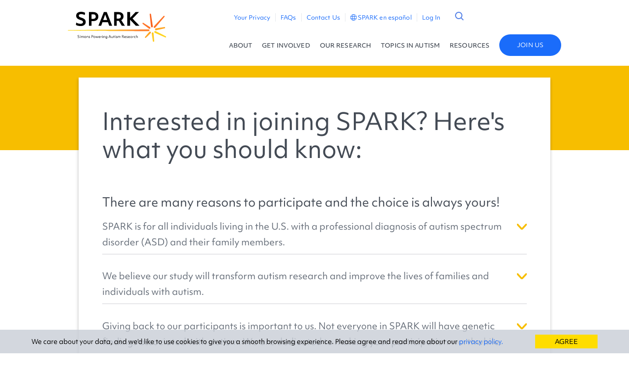

--- FILE ---
content_type: text/html
request_url: https://sparkforautism.org/why/?code=rush&language=en
body_size: 10260
content:




<!doctype html>
<html class="no-js" lang="en">
<head>
  <meta charset="utf-8">

  <title>SPARK</title>

  <link rel="apple-touch-icon" href="/static/images/favicons/SPARK_favicon_152x152.png">
  <link rel="shortcut icon" type="image/x-icon" href="/static/images/favicons/spark_favicon_32x32.ico"/>
  <meta http-equiv="Content-Type" content="text/html; charset=utf-8"/>
  <meta name="viewport" content="width=device-width, initial-scale=1.0, user-scalable=0, minimum-scale=1.0, maximum-scale=1.0">
  <meta name="Keywords" content="Simons"/>
  <meta name="Description" content="Simons Spark"/>
  <link href='https://fonts.googleapis.com/css?family=Lato:400,100,700,300' rel='stylesheet' type='text/css'>   
  <link rel="stylesheet" href="https://use.typekit.net/hfc7huc.css">
  <link type="text/css" rel="stylesheet" media="all" href="/static/css/vendor/normalize.css"/>
  <link type="text/css" rel="stylesheet" media="all" href="/static/css/vendor/foundation.css"/>
  <link type="text/css" rel="stylesheet" media="all" href="/static/css/vendor/tooltipster.css"/>
  <link type="text/css" rel="stylesheet" media="all" href="/static/css/header.min.css"/>
  <link type="text/css" rel="stylesheet" media="all" href="/static/css/footer.min.css"/>
  <link type="text/css" rel="stylesheet" media="all" href="/static/css/style.min.css"/>
  <style>
    figure{
     margin: 0 0 0 .5rem;
    }
    .accordion-container {
      padding: 3rem 0;
    }
    .accordion-container .question{
      padding-top:0;
      padding-bottom:0;
    }
    .accordion-container h4{
      margin-top:0;
      font-size:1.5rem;
    }
    .accordion-list {
     margin: 0 0 1rem 0;
    }

    .accordion-list li {
      border-bottom: 2px solid #e7e7e9;
      list-style-type:none;
      margin-bottom: 1rem;
    }
    .accordion-title {
      display: -webkit-box;
      display: -ms-flexbox;
      display: flex;
      -webkit-box-pack: justify;
          -ms-flex-pack: justify;
              justify-content: space-between;
      cursor: pointer;
      align-items: baseline;

    }
    .accordion-title h6{
      font-size:1.125rem;    
      line-height: 2rem;
      color: #656d78;
      font-style: normal;
      font-weight: 300;
    }
    .accordion-title:hover {
      color: #f47c57;
    }

    .accordion-list p {
      font-size:1rem;    
      margin:0;
      max-height: 0;
      overflow: hidden;
      padding-left:1rem;
      transition-property: all;
      transition-duration: .1s;
      transition-timing-function: cubic-bezier(0, 1, 0.5, 1);
    }

    .accordion-list li.open h6 {
      font-weight: 600;
    }

    .accordion-list li.open p {
      max-height: 1500px;
      margin-bottom:0.5rem;
    }

    .accordion-list li.open figure {
      -webkit-transform: rotate(180deg);
              transform: rotate(180deg);
    }

    @media screen and (max-width: 40em) {
      figure{
        margin: 0 0 0 .5rem;
      }
      .accordion-list li.open p{
        padding:0;
      }
      .thankyou h2{
        font-size: 2rem;
      }
      .accordion-title h6{
        font-size: 1rem;
      }
      .accordion-container .question{
        padding:.9375rem;
        border:none;
      }
      .accordion-container h4{
        margin:0;
      }
      .accordion-container{
        padding:2rem 0;
      }
    }
  </style>
</head>
<body class="registration-started">

  

<!-- Google Tag Manager -->


<script async src="https://www.googletagmanager.com/gtag/js?id=AW-837843691"></script>

<script>
  function gtm_start(w, d, s, l) {
    var i = 'GTM-NRJRGZ';
    w[l] = w[l] || [];
    w[l].push({'gtm.start': new Date().getTime(), event: 'gtm.js'});
    var f = d.getElementsByTagName(s)[0],
        j = d.createElement(s),
        dl = l != 'dataLayer' ? '&l=' + l : '';
        j.async = true;
        j.src = '//www.googletagmanager.com/gtm.js?id=' + i + dl;
        f.parentNode.insertBefore(j, f);
  }
  
  function gtag(){dataLayer.push(arguments);}

  if(document.cookie.indexOf('cookie_notice_accepted')>-1) {
      gtm_start(window, document, 'script', 'dataLayer');
  }
  else {

    window.dataLayer = window.dataLayer || [];

    setDict = {
        'anonymizeIp' : true,
        'user-language' : 'en',
        'language' : 'en-us',
        'send_to' : 'AW-837843691'
    }

    gtag('js', new Date());
    gtag('config', 'AW-837843691');
    gtag('event', 'page_view', setDict)

    // @todo : Keeping it for quick reference only; Delete after some time of deployment
    // (function(i,s,o,g,r,a,m){i['GoogleAnalyticsObject']=r;i[r]=i[r]||function(){
    //     (i[r].q=i[r].q||[]).push(arguments)},i[r].l=1*new Date();a=s.createElement(o),
    //     m=s.getElementsByTagName(o)[0];a.async=1;a.src=g;m.parentNode.insertBefore(a,m)
    //     })(window,document,'script','//www.google-analytics.com/analytics.js','ga');
        
        
    //     ga('create', 'AW-837843691', { storage: 'none' });
    //     ga('set', setDict);
    //     ga('send', 'pageview');
}
    <!-- End Google Tag Manager -->
</script>

  <input type="hidden" name="csrfmiddlewaretoken" value="wzbhlY3jW0KKrItIuI3kUwj8E1YOTh1rLuXDCfEMrMVSmEDrCRTDUcfORoeXRfn7">  <div id="div-user-current-language" data-lang="en-us" style="display:none"></div><div id="cookie-notice" role="banner" class="hide"><div class="cookie-notice-container"><div class="cookie-notice-text-wrapper"><span>We care about your data, and we'd like to use cookies to give you a smooth browsing experience. Please agree and read more about our <a href="/portal/page/privacy-policy/">privacy policy.</a></span><a href="#" id="cn-accept-cookie">AGREE</a></div></div></div>  <header class="mobile-fixed-height"><section class="nav nav-fixed"><div class="nav-container"><div class="show-for-mobile mobile-brand-wrapper">  <a href="/portal/homepage/?code=rush&amp;language=en"><img class="logo-spark" alt="spark logo" src="/static/images/spark_logo.svg" height="70px"></a>  <div class="icon-wrapper"><a href="#" class="search-icon-outline btn-search-modal"></a><div style="width:40px"><a id="nav-toggle" href="javascript:void(0)"><span></span></a></div></div></div><div class="show-for-desktop">  <a href="/portal/homepage/?code=rush&amp;language=en"><img class="logo-spark" alt="spark logo" src="/static/images/spark_logo.svg" height="70px"></a>  </div><nav><div class="nav-list-wrapper"><div class="nav-list-container"><ul class="nav-list nav-list-secondary"><li class="nav-list-item nav-list-item-secondary"><a href="/portal/page/privacy-policy/">Your Privacy</a></li><li class="nav-list-item nav-list-item-secondary"><a href="/portal/page/faqs/">FAQs</a></li><li class="nav-list-item nav-list-item-secondary"><a href="/portal/page/contact-us/">Contact Us</a></li><li class="nav-list-item nav-list-item-secondary show-for-mobile"><a href="/portal/newsletter/?code=rush&amp;language=en">NEWSLETTER SIGNUP</a></li>  <li class="nav-list-item nav-list-item-secondary"><a href="/es/?code=rush&amp;language=es" style="display:flex;align-items:center;justify-content:flex-start"><svg style="margin-right:2px" fill="currentColor" width="13px" height="13px" viewBox="0 0 13 13" version="1.1" xmlns="http://www.w3.org/2000/svg" xmlns:xlink="http://www.w3.org/1999/xlink"><title>Globe</title><g id="Page-1" stroke="none" stroke-width="1" fill="none" fill-rule="evenodd"><g id="Homepage---English" transform="translate(-1022.500000, -27.500000)" stroke="currentColor"><g id="Group" transform="translate(1023.000000, 26.000000)"><g id="globe" transform="translate(0.000000, 2.000000)"><path d="M6,12 C9.31370847,12 12,9.31370847 12,6 C12,2.6862915 9.31370847,0 6,0 C2.6862915,0 0,2.6862915 0,6 C0,9.31370847 2.6862915,12 6,12 Z M5.64705882,12 C7.23529412,12 7.76470588,9.27272727 7.76470588,6 C7.76470588,2.72727273 7.23529412,0 5.64705882,0 C4.05882353,0 3.52941176,2.72727273 3.52941176,6 C3.52941176,9.27272727 4.05882353,12 5.64705882,12 Z M0,8.47058824 L11.2941176,8.47058824 M0,4.23529412 L11.2941176,4.23529412" id="Shape"></path></g></g></g></g></svg>SPARK en español</a></li>  <li class="nav-list-item nav-list-item-secondary show-for-desktop">  <a href="/portal/login/?code=rush&amp;language=en">Log In</a>  </li><li class="nav-list-item nav-list-item-secondary show-for-desktop"><a href="#" class="search-icon-outline btn-search-modal"></a></li></ul><ul class="nav-list nav-list-primary"><li class="nav-list-item nav-list-item-primary"  style=""  ><a href="javascript:void(0)">ABOUT<i class="chevron"></i></a><ul class="nav-dropdown"><li class="nav-list-item nav-dd-primary-item"><a href="/portal/page/about-spark/">About SPARK</a></li><li class="nav-list-item nav-dd-primary-item"><a href="/portal/page/our-story/">Our Story</a></li><li class="nav-list-item nav-dd-primary-item"><a href="/portal/page/participants/">Our Participants</a></li><li class="nav-list-item nav-dd-primary-item"><a href="/portal/page/meet-the-staff/">Staff</a></li><li class="nav-list-item nav-dd-primary-item"><a href="/portal/page/advisors/">Advisors</a><ul class="nav-dd-secondary"><li class="nav-list-item nav-dd-secondary-item"><a href="/portal/page/meet-our-advisory-board/">Scientific Advisory Board</a></li><li class="nav-list-item nav-dd-secondary-item"><a href="/portal/page/spark-community-advisory-council/">Community Advisory Council</a></li><li class="nav-list-item nav-dd-secondary-item"><a href="/portal/page/outreach-engagement-board/">O&E Advisory Board</a></li><li class="nav-list-item nav-dd-secondary-item"><a href="/portal/page/participant-access-committee/">Participant Access Committee</a></li></ul></li><li class="nav-list-item nav-dd-primary-item"><a href="/portal/page/meet-our-clinical-sites/">Clinical Site Partners</a></li><li class="nav-list-item nav-dd-primary-item"><a href="/portal/page/about-sfari/">About SFARI</a></li></ul></li><li class="nav-list-item nav-list-item-primary"  style="" ><a href="javascript:void(0)">GET INVOLVED<i class="chevron"></i></a><ul class="nav-dropdown"><li class="nav-list-item nav-dd-primary-item"><a href="/why/?code=rush&amp;language=en">Get Involved</a></li><li class="nav-list-item nav-dd-primary-item"><a href="/portal/newsletter/?code=rush&amp;language=en">Newsletter</a></li></ul></li><li class="nav-list-item nav-list-item-primary"  style="" ><a href="/portal/page/autism-research/">OUR RESEARCH</a></li><li class="nav-list-item nav-list-item-primary"  style="" ><a href="javascript:void(0)">TOPICS IN AUTISM<i class="chevron"></i></a><ul class="nav-dropdown"><li class="nav-list-item nav-dd-primary-item"><a href="/portal/page/autism-topics/">All Topics</a></li><li class="nav-list-item nav-dd-primary-item"><a href="/discover/tags/autism-genes/">Autism Genes</a></li><li class="nav-list-item nav-dd-primary-item"><a href="/discover/tags/diagnosing-autism/">Diagnosing Autism</a></li><li class="nav-list-item nav-dd-primary-item"><a href="/discover/tags/education-and-school/">Education and School</a></li><li class="nav-list-item nav-dd-primary-item"><a href="/discover/tags/employment/">Employment</a></li><li class="nav-list-item nav-dd-primary-item"><a href="/discover/tags/feeding-and-eating/">Feeding and Eating</a></li><li class="nav-list-item nav-dd-primary-item"><a href="/discover/tags/girls-and-women/">Girls and Women</a></li><li class="nav-list-item nav-dd-primary-item"><a href="/discover/tags/therapies-and-treatments/">Therapies and Treatments</a></li><li class="nav-list-item nav-dd-primary-item"><a href="/discover/tags/mood-issues-and-disorders">Mood issues and Disorders</a></li><li class="nav-list-item nav-dd-primary-item"><a href="/discover/tags/teens-and-young-adults/">Teens and Young Adults</a></li></ul></li><li class="nav-list-item nav-list-item-primary"  style="" ><a href="javascript:void(0)">RESOURCES<i class="chevron"></i></a><ul class="nav-dropdown"><li class="nav-list-item nav-dd-primary-item"><a href="/discover/category/webinar/">Webinars</a></li><li class="nav-list-item nav-dd-primary-item"><a href="/video-library/">Video Library</a></li><li class="nav-list-item nav-dd-primary-item"><a href="/portal/page/spark-recursos/">Recursos en Español</a></li></ul></li>   <li class="nav-list-item show-for-desktop"><a href="/registration/account_information/?code=rush&amp;language=en" class="button round join-us-btn spark-primary-blue btn-nav-join-us">JOIN US</a></li>   </ul><ul class="nav-list nav-list-primary show-for-mobile" style="order:3">  <li class="nav-list-item" style="width:auto;border:none"><div style="margin:30px auto"><a href="/registration/account_information/?code=rush&amp;language=en" class="button round join-us-btn spark-primary-blue btn-nav-join-us">JOIN US</a><div style="margin-top:16px">Already have an account? <a href="/portal/login/" style="color:#1a6cfa;padding:0;display:inline-block">Login</a></div></div></li>  </ul></div></div></nav></div></section><div class="full-width-row hide-if-logged-in"><div class="small-12 column"><div class="yellow-background"></div></div></div><div id="search-modal" class="reveal-modal full" data-reveal aria-labelledby="searchModal" aria-hidden="true" role="dialog" style="display:none"><div id="search-container"><form class="search" action="/portal/page/" method="get" _lpchecked="1"><input class="search-input" placeholder="Search..." name="s" type="text" value=""> <button type="submit" class="search-icon-solid"><svg viewBox="0 0 54 54" fill="none" xmlns="http://www.w3.org/2000/svg"><circle cx="27" cy="27" r="27" fill="#1A6CFA"/><path fill-rule="evenodd" clip-rule="evenodd" d="M25.2436 19C21.7953 19 19 21.7953 19 25.2436C19 28.6919 21.7953 31.4873 25.2436 31.4873C28.6919 31.4873 31.4873 28.6919 31.4873 25.2436C31.4873 21.7953 28.6919 19 25.2436 19Z" stroke="white" stroke-width="2"/><rect x="30.9243" y="29.5664" width="5.76339" height="1.92113" transform="rotate(45 30.9243 29.5664)" fill="white"/></svg></button></form><a class="close-icon" aria-label="Close">&#215;</a></div></div></header>
<div class="main">
  <div class="content thankyou-form">
      <div class="row sub-header">
        <div class="small-12 column thankyou">
          <div class="row">
            <h2>Interested in joining SPARK? Here's what you should know:</h2>
          </div>
          <div class="row accordion-container">
            <h4>There are many reasons to participate and the choice is always yours!</h4>
              <ul class="accordion-list" id="list1">
                <li>
                  <div class="accordion-title">
                    <h6>SPARK is for all individuals living in the U.S. with a professional diagnosis of autism spectrum disorder (ASD) and their family members.</h6>
                    <figure>
                      <svg width="20" height="12" viewBox="-2.5 -5 75 60" preserveAspectRatio="none">
                        <path d="M0,0 l35,50 l35,-50" fill="none" stroke="#f7be00" stroke-linecap="round" stroke-width="15"></path>
                      </svg>
                    </figure>
                  </div>
                  <p>You can create a SPARK account if you are an independent adult with a professional diagnosis of ASD, or if you are the legal guardian of a person with a professional diagnosis of ASD.</p>
                </li>
                <li>
                  <div class="accordion-title">
                    <h6>We believe our study will transform autism research and improve the lives of families and individuals with autism.</h6>
                    <figure>
                      <svg width="20" height="12" viewBox="-2.5 -5 75 60" preserveAspectRatio="none">
                        <path d="M0,0 l35,50 l35,-50" fill="none" stroke="#f7be00" stroke-linecap="round" stroke-width="15"></path>
                      </svg>
                    </figure>
                  </div>
                  <p>By learning more about the causes of autism, we hope to add valuable scientific insights into potential treatments and actions that might prevent issues that are common in ASD. Some of these issues may be digestive problems including constipation, or neurological conditions such as seizures. By participating in SPARK you can make a difference for someone in the future!</p>
                </li>
                <li>
                  <div class="accordion-title">
                    <h6>Giving back to our participants is important to us. Not everyone in SPARK will have genetic findings associated with autism. We are dedicated to making your participation worthwhile.</h6>
                    <figure>
                      <svg width="20" height="12" viewBox="-2.5 -5 75 60" preserveAspectRatio="none">
                        <path d="M0,0 l35,50 l35,-50" fill="none" stroke="#f7be00" stroke-linecap="round" stroke-width="15"></path>
                      </svg>
                    </figure>
                  </div>
                  <p>We provide personalized survey reports, access to other research opportunities, and Amazon.com gift card codes as a thank you for your time and effort. SPARK also shares <a href="/portal/page/research-publications/"> information about the published research</a> that has resulted from our community's participation.</p>
                  <p>We estimate that we will find genetic results related to autism in around 10&#x25; of our participants. Even if you do not receive a genetic result, your participation can help increase the number of genes and genetic changes known to be related to autism. This helps more participants receive results in the future. For more information, you can review SPARK's <a href="/discover/tags/genetic-analysis/">resources about genetic analysis</a>, or our  <a href="/portal/page/genetic-analysis-faq/">Genetic Analysis FAQ</a>.</p>
                </li>
              </ul>
          </div>
          <div class="row accordion-container">
            <h4>Your online registration will take about 20 minutes.</h4>
              <ul class="accordion-list" id="list2">
                <li>
                  <div class="accordion-title">
                    <h6>You can join SPARK in English or Spanish. Please note that not all SPARK surveys and website features are available in Spanish at this time.</h6>
                    <figure>
                      <svg width="20" height="12" viewBox="-2.5 -5 75 60" preserveAspectRatio="none">
                        <path d="M0,0 l35,50 l35,-50" fill="none" stroke="#f7be00" stroke-linecap="round" stroke-width="15"></path>
                      </svg>
                    </figure>
                  </div>
                  <p>Right now, the registration pages, consent forms, participant dashboard, saliva collection, and select surveys are available in Spanish. If you can read and understand English you may prefer to participate in English by clicking on the 'Join Us' or the 'SPARK in English' button above. Please contact <a href="mailto:info@sparkforautism.org<">info@sparkforautism.org</a> if you have any questions.</p>
                </li>
                <li>
                  <div class="accordion-title">
                    <h6>If you are eligible to participate, we will ask you to share important information about yourself and participating family members.</h6>
                    <figure>
                      <svg width="20" height="12" viewBox="-2.5 -5 75 60" preserveAspectRatio="none">
                        <path d="M0,0 l35,50 l35,-50" fill="none" stroke="#f7be00" stroke-linecap="round" stroke-width="15"></path>
                      </svg>
                    </figure>
                  </div>
                  <p>This information helps us create the right kind of account for you. During registration we can also match you with a <a href="/portal/page/meet-our-clinical-sites/">SPARK team in your local area</a>. They can help you register if you have any questions!</p>
                </li>
                <li>
                  <div class="accordion-title">
                    <h6>We may ask you to invite family members. All families are different. If your family members are not able to participate, no problem – you still can!</h6>
                    <figure>
                      <svg width="20" height="12" viewBox="-2.5 -5 75 60" preserveAspectRatio="none">
                        <path d="M0,0 l35,50 l35,-50" fill="none" stroke="#f7be00" stroke-linecap="round" stroke-width="15"></path>
                      </svg>
                    </figure>
                  </div>
                  <p>If you are an <b>Autistic adult</b>: you can invite your biological parents and an adult sibling.</p>
                  <p>If you are a <b>biological parent</b> of a person with ASD: you can invite their other biological parent.</p>
                  <p>If you are an <b>adoptive parent or guardian</b> of a person with ASD: you can invite their biological parents.</p>
                  <p>Information on other family members is part of the bigger picture! As a starting place, we are focusing on the most immediate biological relatives.</p>
                </li>
                <li>
                  <div class="accordion-title">
                    <h6>This study has two consents forms – a “Data Consent” and a “Genetic Consent”. Please read and review these carefully and email us if you have any questions!</h6>
                    <figure>
                      <svg width="20" height="12" viewBox="-2.5 -5 75 60" preserveAspectRatio="none">
                        <path d="M0,0 l35,50 l35,-50" fill="none" stroke="#f7be00" stroke-linecap="round" stroke-width="15"></path>
                      </svg>
                    </figure>
                  </div>
                  <p>The <b>Data Consent</b> asks for permission to collect and share your data, and to be contacted for other research opportunities. </p>
                  <p>The <b>Genetic Consent</b> asks for permission to analyze your genetic information (DNA) from saliva samples. Not interested in sending in a saliva sample? No problem – you can still participate in SPARK! (Why are genes important in autism research? Read more <i><a href="/portal/page/genetic-analysis-faq/">here!</a></i>)</p>
                  <p>If you agree to provide a <b>saliva sample</b>, we will send a free saliva kit to your mailing address. The box will have a prepaid return label already on it. Be sure to read the instructions included in the box!</p>
                </li>
                <li>
                  <div class="accordion-title">
                    <h6>It is important that the contact information you provide in registration is accurate.</h6>
                    <figure>
                      <svg width="20" height="12" viewBox="-2.5 -5 75 60" preserveAspectRatio="none">
                        <path d="M0,0 l35,50 l35,-50" fill="none" stroke="#f7be00" stroke-linecap="round" stroke-width="15"></path>
                      </svg>
                    </figure>
                  </div>
                  <p>SPARK is a long-term study. That means we will be around for many years! We sometimes need to reach participants via phone, email, or post about participation, account information, or in some cases, about surveys or genetic results.</p>
                </li>
              </ul>
          </div>
          <div class="row accordion-container">
            <h4>Registering is just the beginning...</h4>
              <ul class="accordion-list" id="list3">
                <li>
                  <div class="accordion-title">
                    <h6>Participation includes surveys and other research opportunities, resources, webinars, and more!</h6>
                    <figure>
                      <svg width="20" height="12" viewBox="-2.5 -5 75 60" preserveAspectRatio="none">
                        <path d="M0,0 l35,50 l35,-50" fill="none" stroke="#f7be00" stroke-linecap="round" stroke-width="15"></path>
                      </svg>
                    </figure>
                  </div>
                  <p>Over time, we will ask you to complete new surveys on your private SPARK dashboard. You may be invited to participate in both online and in-person research studies through our <a href="/portal/page/spark-research-match/">Research Match</a> program. We will keep you up-to-date on our research through our Newsletter. We encourage you to join our monthly <a href="/video-library/">webinars</a> and explore other <a href="/discover/">articles and resources</a> on our website. </p>
                </li>
                <li>
                  <div class="accordion-title">
                    <h6>Your information will be kept private and secure.</h6>
                    <figure>
                      <svg width="20" height="12" viewBox="-2.5 -5 75 60" preserveAspectRatio="none">
                        <path d="M0,0 l35,50 l35,-50" fill="none" stroke="#f7be00" stroke-linecap="round" stroke-width="15"></path>
                      </svg>
                    </figure>
                  </div>
                  <p>We will never share your data without your permission or with other parties not specified in our consent forms. We will never sell your data.</p>
                </li>
                <li>
                  <div class="accordion-title">
                    <h6>There is no cost to participate.</h6>
                    <figure>
                      <svg width="20" height="12" viewBox="-2.5 -5 75 60" preserveAspectRatio="none">
                        <path d="M0,0 l35,50 l35,-50" fill="none" stroke="#f7be00" stroke-linecap="round" stroke-width="15"></path>
                      </svg>
                    </figure>
                  </div>
                  <p>And what's more – we'll provide up to $50 in Amazon gift card codes when you return your family's saliva samples. You may even qualify for more gift cards along the way.</p>
                </li>
              </ul>
          </div>
          <div class="row accordion-container">
            <h4>We can't wait for you to start this journey with us!</h4>
            <p>We look forward to working together to advance our understanding of autism for years and decades to come. Ready to get started?</p>
            <div class="column small-7 small-centered medium-4 medium-centered">
            
                
              	<a href="/registration/account_information/?code=rush&amp;language=en" class="button round spark-primary-blue join-spark-btn" style="color:#fff">JOIN US</a>
                
            
            </div>
          <!-- Start Newsletter -->
					
						
							<div class="column medium-12">
								<p>If participating in SPARK is not right for you or your family, but you want to stay connected with us, please sign up for our newsletter and follow us on social media!</p>
								<div class="enter-request small-text-center  email-submit-success-toggle" >
									Sign up for our newsletter.
								</div>
								<div id="submit-success" class="text-center email-submit-success-toggle" style="display: none;">
										<p><img src="/static/images/icon-success-check.png" class="success-check">Thank you! We will be in touch!</p>
								</div>
							</div>
							<div class="column medium-6 medium-offset-3 end homepage">
								<form id="sign-up">
									<input type='hidden' name='subscribed' value='True'>
									<input type="text" name="subscribed_email" placeholder="Email Address">
									<input type="submit" name="btn-sign-up" class="button spark-primary-blue btn-sign-up" value="Sign Up">
								</form>
								<div id="error-message" class="text-center" style="display: none;">
									<p>
										<span class="error-message-text">Valid addresses contain both “@“ and “.”</span>
									</p>
								</div>
							</div>
						
					
          <!-- End Newsletter -->
          </div>
        </div>
    </div>
  </div>
</div>
  <div class="loader-spark_2" id="loadingNextPage" style="display:none"><img src="/static/images/spark_loader.svg" alt="Loading..."></div><footer class="footer-wrapper footer"><div class="row hide-for-large-up"><div class="column small-11 medium-4 medium-offset-4 text-center social-media-block"><ul class="social-share"><li><a href="https://www.facebook.com/SPARK-for-Autism-1739472456334312/" target="_blank" class="icon-social"><svg class="" viewBox="0 0 50 50" enable-background="new 0 0 50 50" xmlns="http://www.w3.org/2000/svg"><title>Facebook</title><path fill="currentColor" d="M13 16.5h5.1v-5c-.2-2.7.3-5.4 1.7-7.7 1.8-2.5 4.9-4 8-3.8 3.1-.1 6.2.2 9.2 1l-1.3 7.7C34.4 8.3 33 8 31.6 8c-2 0-3.8.7-3.8 2.7v5.9H36l-.6 7.5h-7.6V50h-9.6V23.9H13v-7.4z"></path></svg></a></li><li><a href="https://twitter.com/SPARKforAutism" target="_blank" class="icon-social"><svg class="" xmlns="http://www.w3.org/2000/svg" width="13" height="12" fill="currentColor"><title>Twitter X</title><path d="M9.958 0h1.938L7.661 4.84l4.982 6.587H8.742L5.686 7.433 2.19 11.428H.25L4.78 6.25 0 0h4l2.763 3.652L9.958 0Zm-.68 10.268h1.073L3.417 1.1H2.264l7.013 9.17Z"></path></svg></a></li><li><a href="https://www.instagram.com/sparkforautism/" target="_blank" class="icon-social"><svg xmlns="http://www.w3.org/2000/svg" class="" viewBox="0 0 50 50" enable-background="new 0 0 50 50" width="50" height="50"><title>Instagram</title><path fill="currentColor" d="M33.4 0H16.6C7.5 0 0 7.5 0 16.6v16.8C0 42.5 7.5 50 16.6 50h16.8C42.5 50 50 42.5 50 33.4V16.6C50 7.5 42.5 0 33.4 0zM25 36.6c-6.4 0-11.6-5.2-11.6-11.6S18.6 13.4 25 13.4 36.6 18.6 36.6 25 31.4 36.6 25 36.6zm15.1-23.2c-1.8 0-3.2-1.4-3.2-3.2S38.3 7 40.1 7s3.2 1.4 3.2 3.2c0 1.7-1.5 3.2-3.2 3.2z"></path></svg></a></li><li><a href="https://www.youtube.com/channel/UCeo7DGXE2BHaPIUv9lujnJg" target="_blank" class="icon-social"><svg xmlns="http://www.w3.org/2000/svg" class="c-1a1a1a" viewBox="0 0 50 50" enable-background="new 0 0 50 50" width="50" height="50"><title>Youtube</title><path fill="currentColor" d="M18.7 33.7V16.1l15.7 8.8-15.7 8.8zM43.3 8.2c-12.2-.9-24.4-.9-36.6 0-1.8.2-3.4 1.2-4.3 2.8C1.3 12.5.6 14.3.3 16.2c-.5 5.9-.5 11.8 0 17.7.2 1.9.9 3.7 2.1 5.2 1 1.5 2.5 2.6 4.3 2.9 12.2.8 24.4.8 36.6 0 1.8-.4 3.3-1.5 4.3-3 1.1-1.5 1.8-3.3 2.1-5.1.5-6 .5-12.1 0-18.1-.2-1.8-.8-3.6-1.9-5.1-1-1.6-2.7-2.5-4.5-2.5z"></path></svg></a></li></ul></div></div><div class="row"><div class="column small-12 medium-3 large-2"><div class="row"><div class="column small-12"><h3>SPARK</h3></div><div class="column small-12"><p><a href="/portal/page/about-spark/">About SPARK</a></p></div>  <div class="column small-12"><p><a href="/registration/account_information/">Join</a></p></div>   <div class="column small-12"><p><a href="/portal/newsletter">Newsletter</a></p></div></div></div><div class="column small-12 medium-3 large-2"><div class="row"><div class="column small-12"><h3>POLICIES</h3></div><div class="column small-12"><p><a href="/portal/page/spark-terms-of-use/" target="terms">Terms of Use</a></p></div><div class="column small-12"><p><a href="/portal/page/privacy-policy/" target="_blank">Privacy</a></p></div><div class="column small-12"><p><a href="/portal/footer/?code=SPARK_DC_DEP&verbose=1" target="SPARK_ParentChild_Consent">Study Information</a></p></div></div></div><div class="column small-12 medium-3 large-2"><div class="row"><div class="column small-12"><h3>SIMONS FOUNDATION</h3></div><div class="column small-12"><p><a href="https://sfari.org/">SFARI</a></p></div><div class="column small-12"><p><a href="https://www.simonssearchlight.org/">Simons Searchlight</a></p></div><div class="column small-12"><p><a href="https://www.autismbrainnet.org/">Autism BrainNet</a></p></div><div class="column small-12"><p><a href="https://spectrumnews.org/">Spectrum</a></p></div><div class="column small-12"><p><a href="https://www.simonsfoundation.org/">Simons Foundation</a></p></div><div class="column small-12"><p><a href="https://www.sfi.org.bm/">Simons Foundation International</a></p></div></div></div><div class="column small-12 medium-3 large-2"><div class="row"><div class="column small-12"><h3>SUPPORT</h3></div><div class="column small-12"><p><a href="/portal/page/faqs/" target="faq">FAQ</a></p></div><div class="column small-12"><p><a href="/portal/page/contact-us/" target="contact_us">Contact Us</a></p></div></div></div><div class="column show-for-large-up large-3"><ul class="social-share"><li><a href="https://www.facebook.com/SPARK-for-Autism-1739472456334312/" target="_blank" class="icon-social"><svg class="" viewBox="0 0 50 50" enable-background="new 0 0 50 50" xmlns="http://www.w3.org/2000/svg"><title>Facebook</title><path fill="currentColor" d="M13 16.5h5.1v-5c-.2-2.7.3-5.4 1.7-7.7 1.8-2.5 4.9-4 8-3.8 3.1-.1 6.2.2 9.2 1l-1.3 7.7C34.4 8.3 33 8 31.6 8c-2 0-3.8.7-3.8 2.7v5.9H36l-.6 7.5h-7.6V50h-9.6V23.9H13v-7.4z"></path></svg></a></li><li><a href="https://twitter.com/SPARKforAutism" target="_blank" class="icon-social"><svg class="" xmlns="http://www.w3.org/2000/svg" width="13" height="12" fill="currentColor"><title>Twitter X</title><path d="M9.958 0h1.938L7.661 4.84l4.982 6.587H8.742L5.686 7.433 2.19 11.428H.25L4.78 6.25 0 0h4l2.763 3.652L9.958 0Zm-.68 10.268h1.073L3.417 1.1H2.264l7.013 9.17Z"></path></svg></a></li><li><a href="https://www.instagram.com/sparkforautism/" target="_blank" class="icon-social"><svg xmlns="http://www.w3.org/2000/svg" class="" viewBox="0 0 50 50" enable-background="new 0 0 50 50" width="50" height="50"><title>Instagram</title><path fill="currentColor" d="M33.4 0H16.6C7.5 0 0 7.5 0 16.6v16.8C0 42.5 7.5 50 16.6 50h16.8C42.5 50 50 42.5 50 33.4V16.6C50 7.5 42.5 0 33.4 0zM25 36.6c-6.4 0-11.6-5.2-11.6-11.6S18.6 13.4 25 13.4 36.6 18.6 36.6 25 31.4 36.6 25 36.6zm15.1-23.2c-1.8 0-3.2-1.4-3.2-3.2S38.3 7 40.1 7s3.2 1.4 3.2 3.2c0 1.7-1.5 3.2-3.2 3.2z"></path></svg></a></li><li><a href="https://www.youtube.com/channel/UCeo7DGXE2BHaPIUv9lujnJg" target="_blank" class="icon-social"><svg xmlns="http://www.w3.org/2000/svg" class="c-1a1a1a" viewBox="0 0 50 50" enable-background="new 0 0 50 50" width="50" height="50"><title>Youtube</title><path fill="currentColor" d="M18.7 33.7V16.1l15.7 8.8-15.7 8.8zM43.3 8.2c-12.2-.9-24.4-.9-36.6 0-1.8.2-3.4 1.2-4.3 2.8C1.3 12.5.6 14.3.3 16.2c-.5 5.9-.5 11.8 0 17.7.2 1.9.9 3.7 2.1 5.2 1 1.5 2.5 2.6 4.3 2.9 12.2.8 24.4.8 36.6 0 1.8-.4 3.3-1.5 4.3-3 1.1-1.5 1.8-3.3 2.1-5.1.5-6 .5-12.1 0-18.1-.2-1.8-.8-3.6-1.9-5.1-1-1.6-2.7-2.5-4.5-2.5z"></path></svg></a></li></ul></div></div><div class="row"><div class="columns small-12 medium-8 large-6 medium-centered text-center acronym">SPARK: Simons Powering Autism Research for Knowledge | &copy; 2026 Simons Foundation</div></div></footer> 



<script src="/jsi18n/"></script>

<script type="text/javascript" src="/static/js/vendor/jquery-1.11.1.min.js"></script>
<script type="text/javascript" src="/static/js/vendor/jquery.tooltipster.min.js"></script>


<script src="/static/js/vendor/modernizr.js"></script>
<script src="/static/js/vendor/foundation.min.js"></script>
<script src="/static/js/vendor/foundation.equalizer.js"></script>

<script src="/static/js/vendor/placeholders.jquery.min.js"></script>
<script type="text/javascript" src="/static/js/main.js"></script>
<script src="/static/js/components/sf-utilities.js" type="text/javascript"></script>

<script src="/static/js/vendor/vue.min.js" type="text/javascript" ></script>




<script type="text/javascript">
var encrypted_profile_id = null;
</script>
    


<script src="/static/js/portal/landing.js" type="text/javascript"></script>
<script>
  $(document).ready(function(){
    let list = ['#list1','#list2','#list3']
    list.forEach(item=>{
      let accordion = document.querySelector(item);
      let items = accordion.querySelectorAll('li');
      let questions = accordion.querySelectorAll('.accordion-title');
      questions.forEach(question => question.addEventListener('click', toggleAccordion));
      function toggleAccordion(){
        thisItem = this.parentNode;
        items.forEach(item => {
          if (thisItem == item){
              thisItem.classList.toggle('open');
              return;
          }
          item.classList.remove('open');
        })
      }
    })

  });
</script>
</body>
</html>


--- FILE ---
content_type: text/css
request_url: https://sparkforautism.org/static/css/vendor/foundation.css
body_size: 327779
content:
/* line 364, ../bower_components/foundation/scss/foundation/components/_global.scss */
meta.foundation-version {
  font-family: "/5.5.2/";
}

/* line 368, ../bower_components/foundation/scss/foundation/components/_global.scss */
meta.foundation-mq-small {
  font-family: "/only screen/";
  width: 0;
}

/* line 373, ../bower_components/foundation/scss/foundation/components/_global.scss */
meta.foundation-mq-small-only {
  font-family: "/only screen and (max-width: 40em)/";
  width: 0;
}

/* line 378, ../bower_components/foundation/scss/foundation/components/_global.scss */
meta.foundation-mq-medium {
  font-family: "/only screen and (min-width:40.0625em)/";
  width: 40.0625em;
}

/* line 383, ../bower_components/foundation/scss/foundation/components/_global.scss */
meta.foundation-mq-medium-only {
  font-family: "/only screen and (min-width:40.0625em) and (max-width:48em)/";
  width: 40.0625em;
}

/* line 388, ../bower_components/foundation/scss/foundation/components/_global.scss */
meta.foundation-mq-large {
  font-family: "/only screen and (min-width:48.0625em)/";
  width: 48.0625em;
}

/* line 393, ../bower_components/foundation/scss/foundation/components/_global.scss */
meta.foundation-mq-large-only {
  font-family: "/only screen and (min-width:48.0625em) and (max-width:87.5em)/";
  width: 48.0625em;
}

/* line 398, ../bower_components/foundation/scss/foundation/components/_global.scss */
meta.foundation-mq-xlarge {
  font-family: "/only screen and (min-width:87.5625em)/";
  width: 87.5625em;
}

/* line 403, ../bower_components/foundation/scss/foundation/components/_global.scss */
meta.foundation-mq-xlarge-only {
  font-family: "/only screen and (min-width:87.5625em) and (max-width:120em)/";
  width: 87.5625em;
}

/* line 408, ../bower_components/foundation/scss/foundation/components/_global.scss */
meta.foundation-mq-xxlarge {
  font-family: "/only screen and (min-width:120.0625em)/";
  width: 120.0625em;
}

/* line 413, ../bower_components/foundation/scss/foundation/components/_global.scss */
meta.foundation-data-attribute-namespace {
  font-family: false;
}

/* line 422, ../bower_components/foundation/scss/foundation/components/_global.scss */
html, body {
  height: 100%;
}

/* line 425, ../bower_components/foundation/scss/foundation/components/_global.scss */
html {
  box-sizing: border-box;
}

/* line 428, ../bower_components/foundation/scss/foundation/components/_global.scss */
*,
*:before,
*:after {
  -webkit-box-sizing: inherit;
  -moz-box-sizing: inherit;
  box-sizing: inherit;
}

/* line 434, ../bower_components/foundation/scss/foundation/components/_global.scss */
html,
body {
  font-size: 100%;
}

/* line 438, ../bower_components/foundation/scss/foundation/components/_global.scss */
body {
  background: #fff;
  color: #222;
  cursor: auto;
  font-family: "Helvetica Neue", Helvetica, Roboto, Arial, sans-serif;
  font-style: normal;
  font-weight: normal;
  line-height: 1.5;
  margin: 0;
  padding: 0;
  position: relative;
}

/* line 451, ../bower_components/foundation/scss/foundation/components/_global.scss */
a:hover {
  cursor: pointer;
}

/* line 454, ../bower_components/foundation/scss/foundation/components/_global.scss */
img {
  max-width: 100%;
  height: auto;
}

/* line 456, ../bower_components/foundation/scss/foundation/components/_global.scss */
img {
  -ms-interpolation-mode: bicubic;
}

/* line 461, ../bower_components/foundation/scss/foundation/components/_global.scss */
#map_canvas img,
#map_canvas embed,
#map_canvas object,
.map_canvas img,
.map_canvas embed,
.map_canvas object,
.mqa-display img,
.mqa-display embed,
.mqa-display object {
  max-width: none !important;
}

/* line 468, ../bower_components/foundation/scss/foundation/components/_global.scss */
.left {
  float: left !important;
}

/* line 469, ../bower_components/foundation/scss/foundation/components/_global.scss */
.right {
  float: right !important;
}

/* line 172, ../bower_components/foundation/scss/foundation/components/_global.scss */
.clearfix:before, .clearfix:after {
  content: " ";
  display: table;
}
/* line 173, ../bower_components/foundation/scss/foundation/components/_global.scss */
.clearfix:after {
  clear: both;
}

/* line 473, ../bower_components/foundation/scss/foundation/components/_global.scss */
.hide {
  display: none;
}

/* line 478, ../bower_components/foundation/scss/foundation/components/_global.scss */
.invisible {
  visibility: hidden;
}

/* line 484, ../bower_components/foundation/scss/foundation/components/_global.scss */
.antialiased {
  -webkit-font-smoothing: antialiased;
  -moz-osx-font-smoothing: grayscale;
}

/* line 487, ../bower_components/foundation/scss/foundation/components/_global.scss */
img {
  display: inline-block;
  vertical-align: middle;
}

/* line 497, ../bower_components/foundation/scss/foundation/components/_global.scss */
textarea {
  height: auto;
  min-height: 50px;
}

/* line 500, ../bower_components/foundation/scss/foundation/components/_global.scss */
select {
  width: 100%;
}

/* line 228, ../bower_components/foundation/scss/foundation/components/_grid.scss */
.row {
  margin: 0 auto;
  max-width: 62.5rem;
  width: 100%;
}
/* line 172, ../bower_components/foundation/scss/foundation/components/_global.scss */
.row:before, .row:after {
  content: " ";
  display: table;
}
/* line 173, ../bower_components/foundation/scss/foundation/components/_global.scss */
.row:after {
  clear: both;
}
/* line 232, ../bower_components/foundation/scss/foundation/components/_grid.scss */
.row.collapse > .column,
.row.collapse > .columns {
  padding-left: 0;
  padding-right: 0;
}
/* line 235, ../bower_components/foundation/scss/foundation/components/_grid.scss */
.row.collapse .row {
  margin-left: 0;
  margin-right: 0;
}
/* line 238, ../bower_components/foundation/scss/foundation/components/_grid.scss */
.row .row {
  margin: 0 -0.9375rem;
  max-width: none;
  width: auto;
}
/* line 172, ../bower_components/foundation/scss/foundation/components/_global.scss */
.row .row:before, .row .row:after {
  content: " ";
  display: table;
}
/* line 173, ../bower_components/foundation/scss/foundation/components/_global.scss */
.row .row:after {
  clear: both;
}
/* line 239, ../bower_components/foundation/scss/foundation/components/_grid.scss */
.row .row.collapse {
  margin: 0;
  max-width: none;
  width: auto;
}
/* line 172, ../bower_components/foundation/scss/foundation/components/_global.scss */
.row .row.collapse:before, .row .row.collapse:after {
  content: " ";
  display: table;
}
/* line 173, ../bower_components/foundation/scss/foundation/components/_global.scss */
.row .row.collapse:after {
  clear: both;
}

/* line 243, ../bower_components/foundation/scss/foundation/components/_grid.scss */
.column,
.columns {
  padding-left: 0.9375rem;
  padding-right: 0.9375rem;
  width: 100%;
  float: left;
}

/* line 248, ../bower_components/foundation/scss/foundation/components/_grid.scss */
.column + .column:last-child,
.columns + .column:last-child, .column +
.columns:last-child,
.columns +
.columns:last-child {
  float: right;
}
/* line 251, ../bower_components/foundation/scss/foundation/components/_grid.scss */
.column + .column.end,
.columns + .column.end, .column +
.columns.end,
.columns +
.columns.end {
  float: left;
}

@media only screen {
  /* line 155, ../bower_components/foundation/scss/foundation/components/_grid.scss */
  .small-push-0 {
    position: relative;
    left: 0;
    right: auto;
  }

  /* line 158, ../bower_components/foundation/scss/foundation/components/_grid.scss */
  .small-pull-0 {
    position: relative;
    right: 0;
    left: auto;
  }

  /* line 155, ../bower_components/foundation/scss/foundation/components/_grid.scss */
  .small-push-1 {
    position: relative;
    left: 8.33333%;
    right: auto;
  }

  /* line 158, ../bower_components/foundation/scss/foundation/components/_grid.scss */
  .small-pull-1 {
    position: relative;
    right: 8.33333%;
    left: auto;
  }

  /* line 155, ../bower_components/foundation/scss/foundation/components/_grid.scss */
  .small-push-2 {
    position: relative;
    left: 16.66667%;
    right: auto;
  }

  /* line 158, ../bower_components/foundation/scss/foundation/components/_grid.scss */
  .small-pull-2 {
    position: relative;
    right: 16.66667%;
    left: auto;
  }

  /* line 155, ../bower_components/foundation/scss/foundation/components/_grid.scss */
  .small-push-3 {
    position: relative;
    left: 25%;
    right: auto;
  }

  /* line 158, ../bower_components/foundation/scss/foundation/components/_grid.scss */
  .small-pull-3 {
    position: relative;
    right: 25%;
    left: auto;
  }

  /* line 155, ../bower_components/foundation/scss/foundation/components/_grid.scss */
  .small-push-4 {
    position: relative;
    left: 33.33333%;
    right: auto;
  }

  /* line 158, ../bower_components/foundation/scss/foundation/components/_grid.scss */
  .small-pull-4 {
    position: relative;
    right: 33.33333%;
    left: auto;
  }

  /* line 155, ../bower_components/foundation/scss/foundation/components/_grid.scss */
  .small-push-5 {
    position: relative;
    left: 41.66667%;
    right: auto;
  }

  /* line 158, ../bower_components/foundation/scss/foundation/components/_grid.scss */
  .small-pull-5 {
    position: relative;
    right: 41.66667%;
    left: auto;
  }

  /* line 155, ../bower_components/foundation/scss/foundation/components/_grid.scss */
  .small-push-6 {
    position: relative;
    left: 50%;
    right: auto;
  }

  /* line 158, ../bower_components/foundation/scss/foundation/components/_grid.scss */
  .small-pull-6 {
    position: relative;
    right: 50%;
    left: auto;
  }

  /* line 155, ../bower_components/foundation/scss/foundation/components/_grid.scss */
  .small-push-7 {
    position: relative;
    left: 58.33333%;
    right: auto;
  }

  /* line 158, ../bower_components/foundation/scss/foundation/components/_grid.scss */
  .small-pull-7 {
    position: relative;
    right: 58.33333%;
    left: auto;
  }

  /* line 155, ../bower_components/foundation/scss/foundation/components/_grid.scss */
  .small-push-8 {
    position: relative;
    left: 66.66667%;
    right: auto;
  }

  /* line 158, ../bower_components/foundation/scss/foundation/components/_grid.scss */
  .small-pull-8 {
    position: relative;
    right: 66.66667%;
    left: auto;
  }

  /* line 155, ../bower_components/foundation/scss/foundation/components/_grid.scss */
  .small-push-9 {
    position: relative;
    left: 75%;
    right: auto;
  }

  /* line 158, ../bower_components/foundation/scss/foundation/components/_grid.scss */
  .small-pull-9 {
    position: relative;
    right: 75%;
    left: auto;
  }

  /* line 155, ../bower_components/foundation/scss/foundation/components/_grid.scss */
  .small-push-10 {
    position: relative;
    left: 83.33333%;
    right: auto;
  }

  /* line 158, ../bower_components/foundation/scss/foundation/components/_grid.scss */
  .small-pull-10 {
    position: relative;
    right: 83.33333%;
    left: auto;
  }

  /* line 155, ../bower_components/foundation/scss/foundation/components/_grid.scss */
  .small-push-11 {
    position: relative;
    left: 91.66667%;
    right: auto;
  }

  /* line 158, ../bower_components/foundation/scss/foundation/components/_grid.scss */
  .small-pull-11 {
    position: relative;
    right: 91.66667%;
    left: auto;
  }

  /* line 163, ../bower_components/foundation/scss/foundation/components/_grid.scss */
  .column,
  .columns {
    position: relative;
    padding-left: 0.9375rem;
    padding-right: 0.9375rem;
    float: left;
  }

  /* line 168, ../bower_components/foundation/scss/foundation/components/_grid.scss */
  .small-1 {
    width: 8.33333%;
  }

  /* line 168, ../bower_components/foundation/scss/foundation/components/_grid.scss */
  .small-2 {
    width: 16.66667%;
  }

  /* line 168, ../bower_components/foundation/scss/foundation/components/_grid.scss */
  .small-3 {
    width: 25%;
  }

  /* line 168, ../bower_components/foundation/scss/foundation/components/_grid.scss */
  .small-4 {
    width: 33.33333%;
  }

  /* line 168, ../bower_components/foundation/scss/foundation/components/_grid.scss */
  .small-5 {
    width: 41.66667%;
  }

  /* line 168, ../bower_components/foundation/scss/foundation/components/_grid.scss */
  .small-6 {
    width: 50%;
  }

  /* line 168, ../bower_components/foundation/scss/foundation/components/_grid.scss */
  .small-7 {
    width: 58.33333%;
  }

  /* line 168, ../bower_components/foundation/scss/foundation/components/_grid.scss */
  .small-8 {
    width: 66.66667%;
  }

  /* line 168, ../bower_components/foundation/scss/foundation/components/_grid.scss */
  .small-9 {
    width: 75%;
  }

  /* line 168, ../bower_components/foundation/scss/foundation/components/_grid.scss */
  .small-10 {
    width: 83.33333%;
  }

  /* line 168, ../bower_components/foundation/scss/foundation/components/_grid.scss */
  .small-11 {
    width: 91.66667%;
  }

  /* line 168, ../bower_components/foundation/scss/foundation/components/_grid.scss */
  .small-12 {
    width: 100%;
  }

  /* line 172, ../bower_components/foundation/scss/foundation/components/_grid.scss */
  .small-offset-0 {
    margin-left: 0 !important;
  }

  /* line 172, ../bower_components/foundation/scss/foundation/components/_grid.scss */
  .small-offset-1 {
    margin-left: 8.33333% !important;
  }

  /* line 172, ../bower_components/foundation/scss/foundation/components/_grid.scss */
  .small-offset-2 {
    margin-left: 16.66667% !important;
  }

  /* line 172, ../bower_components/foundation/scss/foundation/components/_grid.scss */
  .small-offset-3 {
    margin-left: 25% !important;
  }

  /* line 172, ../bower_components/foundation/scss/foundation/components/_grid.scss */
  .small-offset-4 {
    margin-left: 33.33333% !important;
  }

  /* line 172, ../bower_components/foundation/scss/foundation/components/_grid.scss */
  .small-offset-5 {
    margin-left: 41.66667% !important;
  }

  /* line 172, ../bower_components/foundation/scss/foundation/components/_grid.scss */
  .small-offset-6 {
    margin-left: 50% !important;
  }

  /* line 172, ../bower_components/foundation/scss/foundation/components/_grid.scss */
  .small-offset-7 {
    margin-left: 58.33333% !important;
  }

  /* line 172, ../bower_components/foundation/scss/foundation/components/_grid.scss */
  .small-offset-8 {
    margin-left: 66.66667% !important;
  }

  /* line 172, ../bower_components/foundation/scss/foundation/components/_grid.scss */
  .small-offset-9 {
    margin-left: 75% !important;
  }

  /* line 172, ../bower_components/foundation/scss/foundation/components/_grid.scss */
  .small-offset-10 {
    margin-left: 83.33333% !important;
  }

  /* line 172, ../bower_components/foundation/scss/foundation/components/_grid.scss */
  .small-offset-11 {
    margin-left: 91.66667% !important;
  }

  /* line 175, ../bower_components/foundation/scss/foundation/components/_grid.scss */
  .small-reset-order {
    float: left;
    left: auto;
    margin-left: 0;
    margin-right: 0;
    right: auto;
  }

  /* line 183, ../bower_components/foundation/scss/foundation/components/_grid.scss */
  .column.small-centered,
  .columns.small-centered {
    margin-left: auto;
    margin-right: auto;
    float: none;
  }

  /* line 186, ../bower_components/foundation/scss/foundation/components/_grid.scss */
  .column.small-uncentered,
  .columns.small-uncentered {
    float: left;
    margin-left: 0;
    margin-right: 0;
  }

  /* line 194, ../bower_components/foundation/scss/foundation/components/_grid.scss */
  .column.small-centered:last-child,
  .columns.small-centered:last-child {
    float: none;
  }

  /* line 200, ../bower_components/foundation/scss/foundation/components/_grid.scss */
  .column.small-uncentered:last-child,
  .columns.small-uncentered:last-child {
    float: left;
  }

  /* line 205, ../bower_components/foundation/scss/foundation/components/_grid.scss */
  .column.small-uncentered.opposite,
  .columns.small-uncentered.opposite {
    float: right;
  }

  /* line 212, ../bower_components/foundation/scss/foundation/components/_grid.scss */
  .row.small-collapse > .column,
  .row.small-collapse > .columns {
    padding-left: 0;
    padding-right: 0;
  }
  /* line 215, ../bower_components/foundation/scss/foundation/components/_grid.scss */
  .row.small-collapse .row {
    margin-left: 0;
    margin-right: 0;
  }
  /* line 218, ../bower_components/foundation/scss/foundation/components/_grid.scss */
  .row.small-uncollapse > .column,
  .row.small-uncollapse > .columns {
    padding-left: 0.9375rem;
    padding-right: 0.9375rem;
    float: left;
  }
}
@media only screen and (min-width: 40.0625em) {
  /* line 155, ../bower_components/foundation/scss/foundation/components/_grid.scss */
  .medium-push-0 {
    position: relative;
    left: 0;
    right: auto;
  }

  /* line 158, ../bower_components/foundation/scss/foundation/components/_grid.scss */
  .medium-pull-0 {
    position: relative;
    right: 0;
    left: auto;
  }

  /* line 155, ../bower_components/foundation/scss/foundation/components/_grid.scss */
  .medium-push-1 {
    position: relative;
    left: 8.33333%;
    right: auto;
  }

  /* line 158, ../bower_components/foundation/scss/foundation/components/_grid.scss */
  .medium-pull-1 {
    position: relative;
    right: 8.33333%;
    left: auto;
  }

  /* line 155, ../bower_components/foundation/scss/foundation/components/_grid.scss */
  .medium-push-2 {
    position: relative;
    left: 16.66667%;
    right: auto;
  }

  /* line 158, ../bower_components/foundation/scss/foundation/components/_grid.scss */
  .medium-pull-2 {
    position: relative;
    right: 16.66667%;
    left: auto;
  }

  /* line 155, ../bower_components/foundation/scss/foundation/components/_grid.scss */
  .medium-push-3 {
    position: relative;
    left: 25%;
    right: auto;
  }

  /* line 158, ../bower_components/foundation/scss/foundation/components/_grid.scss */
  .medium-pull-3 {
    position: relative;
    right: 25%;
    left: auto;
  }

  /* line 155, ../bower_components/foundation/scss/foundation/components/_grid.scss */
  .medium-push-4 {
    position: relative;
    left: 33.33333%;
    right: auto;
  }

  /* line 158, ../bower_components/foundation/scss/foundation/components/_grid.scss */
  .medium-pull-4 {
    position: relative;
    right: 33.33333%;
    left: auto;
  }

  /* line 155, ../bower_components/foundation/scss/foundation/components/_grid.scss */
  .medium-push-5 {
    position: relative;
    left: 41.66667%;
    right: auto;
  }

  /* line 158, ../bower_components/foundation/scss/foundation/components/_grid.scss */
  .medium-pull-5 {
    position: relative;
    right: 41.66667%;
    left: auto;
  }

  /* line 155, ../bower_components/foundation/scss/foundation/components/_grid.scss */
  .medium-push-6 {
    position: relative;
    left: 50%;
    right: auto;
  }

  /* line 158, ../bower_components/foundation/scss/foundation/components/_grid.scss */
  .medium-pull-6 {
    position: relative;
    right: 50%;
    left: auto;
  }

  /* line 155, ../bower_components/foundation/scss/foundation/components/_grid.scss */
  .medium-push-7 {
    position: relative;
    left: 58.33333%;
    right: auto;
  }

  /* line 158, ../bower_components/foundation/scss/foundation/components/_grid.scss */
  .medium-pull-7 {
    position: relative;
    right: 58.33333%;
    left: auto;
  }

  /* line 155, ../bower_components/foundation/scss/foundation/components/_grid.scss */
  .medium-push-8 {
    position: relative;
    left: 66.66667%;
    right: auto;
  }

  /* line 158, ../bower_components/foundation/scss/foundation/components/_grid.scss */
  .medium-pull-8 {
    position: relative;
    right: 66.66667%;
    left: auto;
  }

  /* line 155, ../bower_components/foundation/scss/foundation/components/_grid.scss */
  .medium-push-9 {
    position: relative;
    left: 75%;
    right: auto;
  }

  /* line 158, ../bower_components/foundation/scss/foundation/components/_grid.scss */
  .medium-pull-9 {
    position: relative;
    right: 75%;
    left: auto;
  }

  /* line 155, ../bower_components/foundation/scss/foundation/components/_grid.scss */
  .medium-push-10 {
    position: relative;
    left: 83.33333%;
    right: auto;
  }

  /* line 158, ../bower_components/foundation/scss/foundation/components/_grid.scss */
  .medium-pull-10 {
    position: relative;
    right: 83.33333%;
    left: auto;
  }

  /* line 155, ../bower_components/foundation/scss/foundation/components/_grid.scss */
  .medium-push-11 {
    position: relative;
    left: 91.66667%;
    right: auto;
  }

  /* line 158, ../bower_components/foundation/scss/foundation/components/_grid.scss */
  .medium-pull-11 {
    position: relative;
    right: 91.66667%;
    left: auto;
  }

  /* line 163, ../bower_components/foundation/scss/foundation/components/_grid.scss */
  .column,
  .columns {
    position: relative;
    padding-left: 0.9375rem;
    padding-right: 0.9375rem;
    float: left;
  }

  /* line 168, ../bower_components/foundation/scss/foundation/components/_grid.scss */
  .medium-1 {
    width: 8.33333%;
  }

  /* line 168, ../bower_components/foundation/scss/foundation/components/_grid.scss */
  .medium-2 {
    width: 16.66667%;
  }

  /* line 168, ../bower_components/foundation/scss/foundation/components/_grid.scss */
  .medium-3 {
    width: 25%;
  }

  /* line 168, ../bower_components/foundation/scss/foundation/components/_grid.scss */
  .medium-4 {
    width: 33.33333%;
  }

  /* line 168, ../bower_components/foundation/scss/foundation/components/_grid.scss */
  .medium-5 {
    width: 41.66667%;
  }

  /* line 168, ../bower_components/foundation/scss/foundation/components/_grid.scss */
  .medium-6 {
    width: 50%;
  }

  /* line 168, ../bower_components/foundation/scss/foundation/components/_grid.scss */
  .medium-7 {
    width: 58.33333%;
  }

  /* line 168, ../bower_components/foundation/scss/foundation/components/_grid.scss */
  .medium-8 {
    width: 66.66667%;
  }

  /* line 168, ../bower_components/foundation/scss/foundation/components/_grid.scss */
  .medium-9 {
    width: 75%;
  }

  /* line 168, ../bower_components/foundation/scss/foundation/components/_grid.scss */
  .medium-10 {
    width: 83.33333%;
  }

  /* line 168, ../bower_components/foundation/scss/foundation/components/_grid.scss */
  .medium-11 {
    width: 91.66667%;
  }

  /* line 168, ../bower_components/foundation/scss/foundation/components/_grid.scss */
  .medium-12 {
    width: 100%;
  }

  /* line 172, ../bower_components/foundation/scss/foundation/components/_grid.scss */
  .medium-offset-0 {
    margin-left: 0 !important;
  }

  /* line 172, ../bower_components/foundation/scss/foundation/components/_grid.scss */
  .medium-offset-1 {
    margin-left: 8.33333% !important;
  }

  /* line 172, ../bower_components/foundation/scss/foundation/components/_grid.scss */
  .medium-offset-2 {
    margin-left: 16.66667% !important;
  }

  /* line 172, ../bower_components/foundation/scss/foundation/components/_grid.scss */
  .medium-offset-3 {
    margin-left: 25% !important;
  }

  /* line 172, ../bower_components/foundation/scss/foundation/components/_grid.scss */
  .medium-offset-4 {
    margin-left: 33.33333% !important;
  }

  /* line 172, ../bower_components/foundation/scss/foundation/components/_grid.scss */
  .medium-offset-5 {
    margin-left: 41.66667% !important;
  }

  /* line 172, ../bower_components/foundation/scss/foundation/components/_grid.scss */
  .medium-offset-6 {
    margin-left: 50% !important;
  }

  /* line 172, ../bower_components/foundation/scss/foundation/components/_grid.scss */
  .medium-offset-7 {
    margin-left: 58.33333% !important;
  }

  /* line 172, ../bower_components/foundation/scss/foundation/components/_grid.scss */
  .medium-offset-8 {
    margin-left: 66.66667% !important;
  }

  /* line 172, ../bower_components/foundation/scss/foundation/components/_grid.scss */
  .medium-offset-9 {
    margin-left: 75% !important;
  }

  /* line 172, ../bower_components/foundation/scss/foundation/components/_grid.scss */
  .medium-offset-10 {
    margin-left: 83.33333% !important;
  }

  /* line 172, ../bower_components/foundation/scss/foundation/components/_grid.scss */
  .medium-offset-11 {
    margin-left: 91.66667% !important;
  }

  /* line 175, ../bower_components/foundation/scss/foundation/components/_grid.scss */
  .medium-reset-order {
    float: left;
    left: auto;
    margin-left: 0;
    margin-right: 0;
    right: auto;
  }

  /* line 183, ../bower_components/foundation/scss/foundation/components/_grid.scss */
  .column.medium-centered,
  .columns.medium-centered {
    margin-left: auto;
    margin-right: auto;
    float: none;
  }

  /* line 186, ../bower_components/foundation/scss/foundation/components/_grid.scss */
  .column.medium-uncentered,
  .columns.medium-uncentered {
    float: left;
    margin-left: 0;
    margin-right: 0;
  }

  /* line 194, ../bower_components/foundation/scss/foundation/components/_grid.scss */
  .column.medium-centered:last-child,
  .columns.medium-centered:last-child {
    float: none;
  }

  /* line 200, ../bower_components/foundation/scss/foundation/components/_grid.scss */
  .column.medium-uncentered:last-child,
  .columns.medium-uncentered:last-child {
    float: left;
  }

  /* line 205, ../bower_components/foundation/scss/foundation/components/_grid.scss */
  .column.medium-uncentered.opposite,
  .columns.medium-uncentered.opposite {
    float: right;
  }

  /* line 212, ../bower_components/foundation/scss/foundation/components/_grid.scss */
  .row.medium-collapse > .column,
  .row.medium-collapse > .columns {
    padding-left: 0;
    padding-right: 0;
  }
  /* line 215, ../bower_components/foundation/scss/foundation/components/_grid.scss */
  .row.medium-collapse .row {
    margin-left: 0;
    margin-right: 0;
  }
  /* line 218, ../bower_components/foundation/scss/foundation/components/_grid.scss */
  .row.medium-uncollapse > .column,
  .row.medium-uncollapse > .columns {
    padding-left: 0.9375rem;
    padding-right: 0.9375rem;
    float: left;
  }

  /* line 264, ../bower_components/foundation/scss/foundation/components/_grid.scss */
  .push-0 {
    position: relative;
    left: 0;
    right: auto;
  }

  /* line 267, ../bower_components/foundation/scss/foundation/components/_grid.scss */
  .pull-0 {
    position: relative;
    right: 0;
    left: auto;
  }

  /* line 264, ../bower_components/foundation/scss/foundation/components/_grid.scss */
  .push-1 {
    position: relative;
    left: 8.33333%;
    right: auto;
  }

  /* line 267, ../bower_components/foundation/scss/foundation/components/_grid.scss */
  .pull-1 {
    position: relative;
    right: 8.33333%;
    left: auto;
  }

  /* line 264, ../bower_components/foundation/scss/foundation/components/_grid.scss */
  .push-2 {
    position: relative;
    left: 16.66667%;
    right: auto;
  }

  /* line 267, ../bower_components/foundation/scss/foundation/components/_grid.scss */
  .pull-2 {
    position: relative;
    right: 16.66667%;
    left: auto;
  }

  /* line 264, ../bower_components/foundation/scss/foundation/components/_grid.scss */
  .push-3 {
    position: relative;
    left: 25%;
    right: auto;
  }

  /* line 267, ../bower_components/foundation/scss/foundation/components/_grid.scss */
  .pull-3 {
    position: relative;
    right: 25%;
    left: auto;
  }

  /* line 264, ../bower_components/foundation/scss/foundation/components/_grid.scss */
  .push-4 {
    position: relative;
    left: 33.33333%;
    right: auto;
  }

  /* line 267, ../bower_components/foundation/scss/foundation/components/_grid.scss */
  .pull-4 {
    position: relative;
    right: 33.33333%;
    left: auto;
  }

  /* line 264, ../bower_components/foundation/scss/foundation/components/_grid.scss */
  .push-5 {
    position: relative;
    left: 41.66667%;
    right: auto;
  }

  /* line 267, ../bower_components/foundation/scss/foundation/components/_grid.scss */
  .pull-5 {
    position: relative;
    right: 41.66667%;
    left: auto;
  }

  /* line 264, ../bower_components/foundation/scss/foundation/components/_grid.scss */
  .push-6 {
    position: relative;
    left: 50%;
    right: auto;
  }

  /* line 267, ../bower_components/foundation/scss/foundation/components/_grid.scss */
  .pull-6 {
    position: relative;
    right: 50%;
    left: auto;
  }

  /* line 264, ../bower_components/foundation/scss/foundation/components/_grid.scss */
  .push-7 {
    position: relative;
    left: 58.33333%;
    right: auto;
  }

  /* line 267, ../bower_components/foundation/scss/foundation/components/_grid.scss */
  .pull-7 {
    position: relative;
    right: 58.33333%;
    left: auto;
  }

  /* line 264, ../bower_components/foundation/scss/foundation/components/_grid.scss */
  .push-8 {
    position: relative;
    left: 66.66667%;
    right: auto;
  }

  /* line 267, ../bower_components/foundation/scss/foundation/components/_grid.scss */
  .pull-8 {
    position: relative;
    right: 66.66667%;
    left: auto;
  }

  /* line 264, ../bower_components/foundation/scss/foundation/components/_grid.scss */
  .push-9 {
    position: relative;
    left: 75%;
    right: auto;
  }

  /* line 267, ../bower_components/foundation/scss/foundation/components/_grid.scss */
  .pull-9 {
    position: relative;
    right: 75%;
    left: auto;
  }

  /* line 264, ../bower_components/foundation/scss/foundation/components/_grid.scss */
  .push-10 {
    position: relative;
    left: 83.33333%;
    right: auto;
  }

  /* line 267, ../bower_components/foundation/scss/foundation/components/_grid.scss */
  .pull-10 {
    position: relative;
    right: 83.33333%;
    left: auto;
  }

  /* line 264, ../bower_components/foundation/scss/foundation/components/_grid.scss */
  .push-11 {
    position: relative;
    left: 91.66667%;
    right: auto;
  }

  /* line 267, ../bower_components/foundation/scss/foundation/components/_grid.scss */
  .pull-11 {
    position: relative;
    right: 91.66667%;
    left: auto;
  }
}
@media only screen and (min-width: 48.0625em) {
  /* line 155, ../bower_components/foundation/scss/foundation/components/_grid.scss */
  .large-push-0 {
    position: relative;
    left: 0;
    right: auto;
  }

  /* line 158, ../bower_components/foundation/scss/foundation/components/_grid.scss */
  .large-pull-0 {
    position: relative;
    right: 0;
    left: auto;
  }

  /* line 155, ../bower_components/foundation/scss/foundation/components/_grid.scss */
  .large-push-1 {
    position: relative;
    left: 8.33333%;
    right: auto;
  }

  /* line 158, ../bower_components/foundation/scss/foundation/components/_grid.scss */
  .large-pull-1 {
    position: relative;
    right: 8.33333%;
    left: auto;
  }

  /* line 155, ../bower_components/foundation/scss/foundation/components/_grid.scss */
  .large-push-2 {
    position: relative;
    left: 16.66667%;
    right: auto;
  }

  /* line 158, ../bower_components/foundation/scss/foundation/components/_grid.scss */
  .large-pull-2 {
    position: relative;
    right: 16.66667%;
    left: auto;
  }

  /* line 155, ../bower_components/foundation/scss/foundation/components/_grid.scss */
  .large-push-3 {
    position: relative;
    left: 25%;
    right: auto;
  }

  /* line 158, ../bower_components/foundation/scss/foundation/components/_grid.scss */
  .large-pull-3 {
    position: relative;
    right: 25%;
    left: auto;
  }

  /* line 155, ../bower_components/foundation/scss/foundation/components/_grid.scss */
  .large-push-4 {
    position: relative;
    left: 33.33333%;
    right: auto;
  }

  /* line 158, ../bower_components/foundation/scss/foundation/components/_grid.scss */
  .large-pull-4 {
    position: relative;
    right: 33.33333%;
    left: auto;
  }

  /* line 155, ../bower_components/foundation/scss/foundation/components/_grid.scss */
  .large-push-5 {
    position: relative;
    left: 41.66667%;
    right: auto;
  }

  /* line 158, ../bower_components/foundation/scss/foundation/components/_grid.scss */
  .large-pull-5 {
    position: relative;
    right: 41.66667%;
    left: auto;
  }

  /* line 155, ../bower_components/foundation/scss/foundation/components/_grid.scss */
  .large-push-6 {
    position: relative;
    left: 50%;
    right: auto;
  }

  /* line 158, ../bower_components/foundation/scss/foundation/components/_grid.scss */
  .large-pull-6 {
    position: relative;
    right: 50%;
    left: auto;
  }

  /* line 155, ../bower_components/foundation/scss/foundation/components/_grid.scss */
  .large-push-7 {
    position: relative;
    left: 58.33333%;
    right: auto;
  }

  /* line 158, ../bower_components/foundation/scss/foundation/components/_grid.scss */
  .large-pull-7 {
    position: relative;
    right: 58.33333%;
    left: auto;
  }

  /* line 155, ../bower_components/foundation/scss/foundation/components/_grid.scss */
  .large-push-8 {
    position: relative;
    left: 66.66667%;
    right: auto;
  }

  /* line 158, ../bower_components/foundation/scss/foundation/components/_grid.scss */
  .large-pull-8 {
    position: relative;
    right: 66.66667%;
    left: auto;
  }

  /* line 155, ../bower_components/foundation/scss/foundation/components/_grid.scss */
  .large-push-9 {
    position: relative;
    left: 75%;
    right: auto;
  }

  /* line 158, ../bower_components/foundation/scss/foundation/components/_grid.scss */
  .large-pull-9 {
    position: relative;
    right: 75%;
    left: auto;
  }

  /* line 155, ../bower_components/foundation/scss/foundation/components/_grid.scss */
  .large-push-10 {
    position: relative;
    left: 83.33333%;
    right: auto;
  }

  /* line 158, ../bower_components/foundation/scss/foundation/components/_grid.scss */
  .large-pull-10 {
    position: relative;
    right: 83.33333%;
    left: auto;
  }

  /* line 155, ../bower_components/foundation/scss/foundation/components/_grid.scss */
  .large-push-11 {
    position: relative;
    left: 91.66667%;
    right: auto;
  }

  /* line 158, ../bower_components/foundation/scss/foundation/components/_grid.scss */
  .large-pull-11 {
    position: relative;
    right: 91.66667%;
    left: auto;
  }

  /* line 163, ../bower_components/foundation/scss/foundation/components/_grid.scss */
  .column,
  .columns {
    position: relative;
    padding-left: 0.9375rem;
    padding-right: 0.9375rem;
    float: left;
  }

  /* line 168, ../bower_components/foundation/scss/foundation/components/_grid.scss */
  .large-1 {
    width: 8.33333%;
  }

  /* line 168, ../bower_components/foundation/scss/foundation/components/_grid.scss */
  .large-2 {
    width: 16.66667%;
  }

  /* line 168, ../bower_components/foundation/scss/foundation/components/_grid.scss */
  .large-3 {
    width: 25%;
  }

  /* line 168, ../bower_components/foundation/scss/foundation/components/_grid.scss */
  .large-4 {
    width: 33.33333%;
  }

  /* line 168, ../bower_components/foundation/scss/foundation/components/_grid.scss */
  .large-5 {
    width: 41.66667%;
  }

  /* line 168, ../bower_components/foundation/scss/foundation/components/_grid.scss */
  .large-6 {
    width: 50%;
  }

  /* line 168, ../bower_components/foundation/scss/foundation/components/_grid.scss */
  .large-7 {
    width: 58.33333%;
  }

  /* line 168, ../bower_components/foundation/scss/foundation/components/_grid.scss */
  .large-8 {
    width: 66.66667%;
  }

  /* line 168, ../bower_components/foundation/scss/foundation/components/_grid.scss */
  .large-9 {
    width: 75%;
  }

  /* line 168, ../bower_components/foundation/scss/foundation/components/_grid.scss */
  .large-10 {
    width: 83.33333%;
  }

  /* line 168, ../bower_components/foundation/scss/foundation/components/_grid.scss */
  .large-11 {
    width: 91.66667%;
  }

  /* line 168, ../bower_components/foundation/scss/foundation/components/_grid.scss */
  .large-12 {
    width: 100%;
  }

  /* line 172, ../bower_components/foundation/scss/foundation/components/_grid.scss */
  .large-offset-0 {
    margin-left: 0 !important;
  }

  /* line 172, ../bower_components/foundation/scss/foundation/components/_grid.scss */
  .large-offset-1 {
    margin-left: 8.33333% !important;
  }

  /* line 172, ../bower_components/foundation/scss/foundation/components/_grid.scss */
  .large-offset-2 {
    margin-left: 16.66667% !important;
  }

  /* line 172, ../bower_components/foundation/scss/foundation/components/_grid.scss */
  .large-offset-3 {
    margin-left: 25% !important;
  }

  /* line 172, ../bower_components/foundation/scss/foundation/components/_grid.scss */
  .large-offset-4 {
    margin-left: 33.33333% !important;
  }

  /* line 172, ../bower_components/foundation/scss/foundation/components/_grid.scss */
  .large-offset-5 {
    margin-left: 41.66667% !important;
  }

  /* line 172, ../bower_components/foundation/scss/foundation/components/_grid.scss */
  .large-offset-6 {
    margin-left: 50% !important;
  }

  /* line 172, ../bower_components/foundation/scss/foundation/components/_grid.scss */
  .large-offset-7 {
    margin-left: 58.33333% !important;
  }

  /* line 172, ../bower_components/foundation/scss/foundation/components/_grid.scss */
  .large-offset-8 {
    margin-left: 66.66667% !important;
  }

  /* line 172, ../bower_components/foundation/scss/foundation/components/_grid.scss */
  .large-offset-9 {
    margin-left: 75% !important;
  }

  /* line 172, ../bower_components/foundation/scss/foundation/components/_grid.scss */
  .large-offset-10 {
    margin-left: 83.33333% !important;
  }

  /* line 172, ../bower_components/foundation/scss/foundation/components/_grid.scss */
  .large-offset-11 {
    margin-left: 91.66667% !important;
  }

  /* line 175, ../bower_components/foundation/scss/foundation/components/_grid.scss */
  .large-reset-order {
    float: left;
    left: auto;
    margin-left: 0;
    margin-right: 0;
    right: auto;
  }

  /* line 183, ../bower_components/foundation/scss/foundation/components/_grid.scss */
  .column.large-centered,
  .columns.large-centered {
    margin-left: auto;
    margin-right: auto;
    float: none;
  }

  /* line 186, ../bower_components/foundation/scss/foundation/components/_grid.scss */
  .column.large-uncentered,
  .columns.large-uncentered {
    float: left;
    margin-left: 0;
    margin-right: 0;
  }

  /* line 194, ../bower_components/foundation/scss/foundation/components/_grid.scss */
  .column.large-centered:last-child,
  .columns.large-centered:last-child {
    float: none;
  }

  /* line 200, ../bower_components/foundation/scss/foundation/components/_grid.scss */
  .column.large-uncentered:last-child,
  .columns.large-uncentered:last-child {
    float: left;
  }

  /* line 205, ../bower_components/foundation/scss/foundation/components/_grid.scss */
  .column.large-uncentered.opposite,
  .columns.large-uncentered.opposite {
    float: right;
  }

  /* line 212, ../bower_components/foundation/scss/foundation/components/_grid.scss */
  .row.large-collapse > .column,
  .row.large-collapse > .columns {
    padding-left: 0;
    padding-right: 0;
  }
  /* line 215, ../bower_components/foundation/scss/foundation/components/_grid.scss */
  .row.large-collapse .row {
    margin-left: 0;
    margin-right: 0;
  }
  /* line 218, ../bower_components/foundation/scss/foundation/components/_grid.scss */
  .row.large-uncollapse > .column,
  .row.large-uncollapse > .columns {
    padding-left: 0.9375rem;
    padding-right: 0.9375rem;
    float: left;
  }

  /* line 275, ../bower_components/foundation/scss/foundation/components/_grid.scss */
  .push-0 {
    position: relative;
    left: 0;
    right: auto;
  }

  /* line 278, ../bower_components/foundation/scss/foundation/components/_grid.scss */
  .pull-0 {
    position: relative;
    right: 0;
    left: auto;
  }

  /* line 275, ../bower_components/foundation/scss/foundation/components/_grid.scss */
  .push-1 {
    position: relative;
    left: 8.33333%;
    right: auto;
  }

  /* line 278, ../bower_components/foundation/scss/foundation/components/_grid.scss */
  .pull-1 {
    position: relative;
    right: 8.33333%;
    left: auto;
  }

  /* line 275, ../bower_components/foundation/scss/foundation/components/_grid.scss */
  .push-2 {
    position: relative;
    left: 16.66667%;
    right: auto;
  }

  /* line 278, ../bower_components/foundation/scss/foundation/components/_grid.scss */
  .pull-2 {
    position: relative;
    right: 16.66667%;
    left: auto;
  }

  /* line 275, ../bower_components/foundation/scss/foundation/components/_grid.scss */
  .push-3 {
    position: relative;
    left: 25%;
    right: auto;
  }

  /* line 278, ../bower_components/foundation/scss/foundation/components/_grid.scss */
  .pull-3 {
    position: relative;
    right: 25%;
    left: auto;
  }

  /* line 275, ../bower_components/foundation/scss/foundation/components/_grid.scss */
  .push-4 {
    position: relative;
    left: 33.33333%;
    right: auto;
  }

  /* line 278, ../bower_components/foundation/scss/foundation/components/_grid.scss */
  .pull-4 {
    position: relative;
    right: 33.33333%;
    left: auto;
  }

  /* line 275, ../bower_components/foundation/scss/foundation/components/_grid.scss */
  .push-5 {
    position: relative;
    left: 41.66667%;
    right: auto;
  }

  /* line 278, ../bower_components/foundation/scss/foundation/components/_grid.scss */
  .pull-5 {
    position: relative;
    right: 41.66667%;
    left: auto;
  }

  /* line 275, ../bower_components/foundation/scss/foundation/components/_grid.scss */
  .push-6 {
    position: relative;
    left: 50%;
    right: auto;
  }

  /* line 278, ../bower_components/foundation/scss/foundation/components/_grid.scss */
  .pull-6 {
    position: relative;
    right: 50%;
    left: auto;
  }

  /* line 275, ../bower_components/foundation/scss/foundation/components/_grid.scss */
  .push-7 {
    position: relative;
    left: 58.33333%;
    right: auto;
  }

  /* line 278, ../bower_components/foundation/scss/foundation/components/_grid.scss */
  .pull-7 {
    position: relative;
    right: 58.33333%;
    left: auto;
  }

  /* line 275, ../bower_components/foundation/scss/foundation/components/_grid.scss */
  .push-8 {
    position: relative;
    left: 66.66667%;
    right: auto;
  }

  /* line 278, ../bower_components/foundation/scss/foundation/components/_grid.scss */
  .pull-8 {
    position: relative;
    right: 66.66667%;
    left: auto;
  }

  /* line 275, ../bower_components/foundation/scss/foundation/components/_grid.scss */
  .push-9 {
    position: relative;
    left: 75%;
    right: auto;
  }

  /* line 278, ../bower_components/foundation/scss/foundation/components/_grid.scss */
  .pull-9 {
    position: relative;
    right: 75%;
    left: auto;
  }

  /* line 275, ../bower_components/foundation/scss/foundation/components/_grid.scss */
  .push-10 {
    position: relative;
    left: 83.33333%;
    right: auto;
  }

  /* line 278, ../bower_components/foundation/scss/foundation/components/_grid.scss */
  .pull-10 {
    position: relative;
    right: 83.33333%;
    left: auto;
  }

  /* line 275, ../bower_components/foundation/scss/foundation/components/_grid.scss */
  .push-11 {
    position: relative;
    left: 91.66667%;
    right: auto;
  }

  /* line 278, ../bower_components/foundation/scss/foundation/components/_grid.scss */
  .pull-11 {
    position: relative;
    right: 91.66667%;
    left: auto;
  }
}
/* line 129, ../bower_components/foundation/scss/foundation/components/_accordion.scss */
.accordion {
  margin-bottom: 0;
}
/* line 172, ../bower_components/foundation/scss/foundation/components/_global.scss */
.accordion:before, .accordion:after {
  content: " ";
  display: table;
}
/* line 173, ../bower_components/foundation/scss/foundation/components/_global.scss */
.accordion:after {
  clear: both;
}
/* line 132, ../bower_components/foundation/scss/foundation/components/_accordion.scss */
.accordion .accordion-navigation, .accordion dd {
  display: block;
  margin-bottom: 0 !important;
}
/* line 135, ../bower_components/foundation/scss/foundation/components/_accordion.scss */
.accordion .accordion-navigation.active > a, .accordion dd.active > a {
  background: #e8e8e8;
}
/* line 136, ../bower_components/foundation/scss/foundation/components/_accordion.scss */
.accordion .accordion-navigation > a, .accordion dd > a {
  background: #EFEFEF;
  color: #222222;
  display: block;
  font-family: "Helvetica Neue", Helvetica, Roboto, Arial, sans-serif;
  font-size: 1rem;
  padding: 1rem;
}
/* line 143, ../bower_components/foundation/scss/foundation/components/_accordion.scss */
.accordion .accordion-navigation > a:hover, .accordion dd > a:hover {
  background: #e3e3e3;
}
/* line 146, ../bower_components/foundation/scss/foundation/components/_accordion.scss */
.accordion .accordion-navigation > .content, .accordion dd > .content {
  display: none;
  padding: 0.9375rem;
}
/* line 149, ../bower_components/foundation/scss/foundation/components/_accordion.scss */
.accordion .accordion-navigation > .content.active, .accordion dd > .content.active {
  background: #FFFFFF;
  display: block;
}

/* line 112, ../bower_components/foundation/scss/foundation/components/_alert-boxes.scss */
.alert-box {
  border-style: solid;
  border-width: 1px;
  display: block;
  font-size: 0.8125rem;
  font-weight: normal;
  margin-bottom: 1.25rem;
  padding: 0.875rem 1.5rem 0.875rem 0.875rem;
  position: relative;
  transition: opacity 300ms ease-out;
  background-color: #008CBA;
  border-color: #0078a0;
  color: #FFFFFF;
}
/* line 115, ../bower_components/foundation/scss/foundation/components/_alert-boxes.scss */
.alert-box .close {
  right: 0.25rem;
  background: inherit;
  color: #333333;
  font-size: 1.375rem;
  line-height: .9;
  margin-top: -0.6875rem;
  opacity: 0.3;
  padding: 0 6px 4px;
  position: absolute;
  top: 50%;
}
/* line 96, ../bower_components/foundation/scss/foundation/components/_alert-boxes.scss */
.alert-box .close:hover, .alert-box .close:focus {
  opacity: 0.5;
}
/* line 117, ../bower_components/foundation/scss/foundation/components/_alert-boxes.scss */
.alert-box.radius {
  border-radius: 3px;
}
/* line 118, ../bower_components/foundation/scss/foundation/components/_alert-boxes.scss */
.alert-box.round {
  border-radius: 1000px;
}
/* line 120, ../bower_components/foundation/scss/foundation/components/_alert-boxes.scss */
.alert-box.success {
  background-color: #43AC6A;
  border-color: #3a945b;
  color: #FFFFFF;
}
/* line 121, ../bower_components/foundation/scss/foundation/components/_alert-boxes.scss */
.alert-box.alert {
  background-color: #f04124;
  border-color: #de2d0f;
  color: #FFFFFF;
}
/* line 122, ../bower_components/foundation/scss/foundation/components/_alert-boxes.scss */
.alert-box.secondary {
  background-color: #e7e7e7;
  border-color: #c7c7c7;
  color: #4f4f4f;
}
/* line 123, ../bower_components/foundation/scss/foundation/components/_alert-boxes.scss */
.alert-box.warning {
  background-color: #f08a24;
  border-color: #de770f;
  color: #FFFFFF;
}
/* line 124, ../bower_components/foundation/scss/foundation/components/_alert-boxes.scss */
.alert-box.info {
  background-color: #a0d3e8;
  border-color: #74bfdd;
  color: #4f4f4f;
}
/* line 125, ../bower_components/foundation/scss/foundation/components/_alert-boxes.scss */
.alert-box.alert-close {
  opacity: 0;
}

/* line 107, ../bower_components/foundation/scss/foundation/components/_block-grid.scss */
[class*="block-grid-"] {
  display: block;
  padding: 0;
  margin: 0 -0.625rem;
}
/* line 172, ../bower_components/foundation/scss/foundation/components/_global.scss */
[class*="block-grid-"]:before, [class*="block-grid-"]:after {
  content: " ";
  display: table;
}
/* line 173, ../bower_components/foundation/scss/foundation/components/_global.scss */
[class*="block-grid-"]:after {
  clear: both;
}
/* line 51, ../bower_components/foundation/scss/foundation/components/_block-grid.scss */
[class*="block-grid-"] > li {
  display: block;
  float: left;
  height: auto;
  padding: 0 0.625rem 1.25rem;
}

@media only screen {
  /* line 62, ../bower_components/foundation/scss/foundation/components/_block-grid.scss */
  .small-block-grid-1 > li {
    list-style: none;
    width: 100%;
  }
  /* line 69, ../bower_components/foundation/scss/foundation/components/_block-grid.scss */
  .small-block-grid-1 > li:nth-of-type(1n) {
    clear: none;
  }
  /* line 70, ../bower_components/foundation/scss/foundation/components/_block-grid.scss */
  .small-block-grid-1 > li:nth-of-type(1n+1) {
    clear: both;
  }

  /* line 62, ../bower_components/foundation/scss/foundation/components/_block-grid.scss */
  .small-block-grid-2 > li {
    list-style: none;
    width: 50%;
  }
  /* line 69, ../bower_components/foundation/scss/foundation/components/_block-grid.scss */
  .small-block-grid-2 > li:nth-of-type(1n) {
    clear: none;
  }
  /* line 70, ../bower_components/foundation/scss/foundation/components/_block-grid.scss */
  .small-block-grid-2 > li:nth-of-type(2n+1) {
    clear: both;
  }

  /* line 62, ../bower_components/foundation/scss/foundation/components/_block-grid.scss */
  .small-block-grid-3 > li {
    list-style: none;
    width: 33.33333%;
  }
  /* line 69, ../bower_components/foundation/scss/foundation/components/_block-grid.scss */
  .small-block-grid-3 > li:nth-of-type(1n) {
    clear: none;
  }
  /* line 70, ../bower_components/foundation/scss/foundation/components/_block-grid.scss */
  .small-block-grid-3 > li:nth-of-type(3n+1) {
    clear: both;
  }

  /* line 62, ../bower_components/foundation/scss/foundation/components/_block-grid.scss */
  .small-block-grid-4 > li {
    list-style: none;
    width: 25%;
  }
  /* line 69, ../bower_components/foundation/scss/foundation/components/_block-grid.scss */
  .small-block-grid-4 > li:nth-of-type(1n) {
    clear: none;
  }
  /* line 70, ../bower_components/foundation/scss/foundation/components/_block-grid.scss */
  .small-block-grid-4 > li:nth-of-type(4n+1) {
    clear: both;
  }

  /* line 62, ../bower_components/foundation/scss/foundation/components/_block-grid.scss */
  .small-block-grid-5 > li {
    list-style: none;
    width: 20%;
  }
  /* line 69, ../bower_components/foundation/scss/foundation/components/_block-grid.scss */
  .small-block-grid-5 > li:nth-of-type(1n) {
    clear: none;
  }
  /* line 70, ../bower_components/foundation/scss/foundation/components/_block-grid.scss */
  .small-block-grid-5 > li:nth-of-type(5n+1) {
    clear: both;
  }

  /* line 62, ../bower_components/foundation/scss/foundation/components/_block-grid.scss */
  .small-block-grid-6 > li {
    list-style: none;
    width: 16.66667%;
  }
  /* line 69, ../bower_components/foundation/scss/foundation/components/_block-grid.scss */
  .small-block-grid-6 > li:nth-of-type(1n) {
    clear: none;
  }
  /* line 70, ../bower_components/foundation/scss/foundation/components/_block-grid.scss */
  .small-block-grid-6 > li:nth-of-type(6n+1) {
    clear: both;
  }

  /* line 62, ../bower_components/foundation/scss/foundation/components/_block-grid.scss */
  .small-block-grid-7 > li {
    list-style: none;
    width: 14.28571%;
  }
  /* line 69, ../bower_components/foundation/scss/foundation/components/_block-grid.scss */
  .small-block-grid-7 > li:nth-of-type(1n) {
    clear: none;
  }
  /* line 70, ../bower_components/foundation/scss/foundation/components/_block-grid.scss */
  .small-block-grid-7 > li:nth-of-type(7n+1) {
    clear: both;
  }

  /* line 62, ../bower_components/foundation/scss/foundation/components/_block-grid.scss */
  .small-block-grid-8 > li {
    list-style: none;
    width: 12.5%;
  }
  /* line 69, ../bower_components/foundation/scss/foundation/components/_block-grid.scss */
  .small-block-grid-8 > li:nth-of-type(1n) {
    clear: none;
  }
  /* line 70, ../bower_components/foundation/scss/foundation/components/_block-grid.scss */
  .small-block-grid-8 > li:nth-of-type(8n+1) {
    clear: both;
  }

  /* line 62, ../bower_components/foundation/scss/foundation/components/_block-grid.scss */
  .small-block-grid-9 > li {
    list-style: none;
    width: 11.11111%;
  }
  /* line 69, ../bower_components/foundation/scss/foundation/components/_block-grid.scss */
  .small-block-grid-9 > li:nth-of-type(1n) {
    clear: none;
  }
  /* line 70, ../bower_components/foundation/scss/foundation/components/_block-grid.scss */
  .small-block-grid-9 > li:nth-of-type(9n+1) {
    clear: both;
  }

  /* line 62, ../bower_components/foundation/scss/foundation/components/_block-grid.scss */
  .small-block-grid-10 > li {
    list-style: none;
    width: 10%;
  }
  /* line 69, ../bower_components/foundation/scss/foundation/components/_block-grid.scss */
  .small-block-grid-10 > li:nth-of-type(1n) {
    clear: none;
  }
  /* line 70, ../bower_components/foundation/scss/foundation/components/_block-grid.scss */
  .small-block-grid-10 > li:nth-of-type(10n+1) {
    clear: both;
  }

  /* line 62, ../bower_components/foundation/scss/foundation/components/_block-grid.scss */
  .small-block-grid-11 > li {
    list-style: none;
    width: 9.09091%;
  }
  /* line 69, ../bower_components/foundation/scss/foundation/components/_block-grid.scss */
  .small-block-grid-11 > li:nth-of-type(1n) {
    clear: none;
  }
  /* line 70, ../bower_components/foundation/scss/foundation/components/_block-grid.scss */
  .small-block-grid-11 > li:nth-of-type(11n+1) {
    clear: both;
  }

  /* line 62, ../bower_components/foundation/scss/foundation/components/_block-grid.scss */
  .small-block-grid-12 > li {
    list-style: none;
    width: 8.33333%;
  }
  /* line 69, ../bower_components/foundation/scss/foundation/components/_block-grid.scss */
  .small-block-grid-12 > li:nth-of-type(1n) {
    clear: none;
  }
  /* line 70, ../bower_components/foundation/scss/foundation/components/_block-grid.scss */
  .small-block-grid-12 > li:nth-of-type(12n+1) {
    clear: both;
  }
}
@media only screen and (min-width: 40.0625em) {
  /* line 62, ../bower_components/foundation/scss/foundation/components/_block-grid.scss */
  .medium-block-grid-1 > li {
    list-style: none;
    width: 100%;
  }
  /* line 69, ../bower_components/foundation/scss/foundation/components/_block-grid.scss */
  .medium-block-grid-1 > li:nth-of-type(1n) {
    clear: none;
  }
  /* line 70, ../bower_components/foundation/scss/foundation/components/_block-grid.scss */
  .medium-block-grid-1 > li:nth-of-type(1n+1) {
    clear: both;
  }

  /* line 62, ../bower_components/foundation/scss/foundation/components/_block-grid.scss */
  .medium-block-grid-2 > li {
    list-style: none;
    width: 50%;
  }
  /* line 69, ../bower_components/foundation/scss/foundation/components/_block-grid.scss */
  .medium-block-grid-2 > li:nth-of-type(1n) {
    clear: none;
  }
  /* line 70, ../bower_components/foundation/scss/foundation/components/_block-grid.scss */
  .medium-block-grid-2 > li:nth-of-type(2n+1) {
    clear: both;
  }

  /* line 62, ../bower_components/foundation/scss/foundation/components/_block-grid.scss */
  .medium-block-grid-3 > li {
    list-style: none;
    width: 33.33333%;
  }
  /* line 69, ../bower_components/foundation/scss/foundation/components/_block-grid.scss */
  .medium-block-grid-3 > li:nth-of-type(1n) {
    clear: none;
  }
  /* line 70, ../bower_components/foundation/scss/foundation/components/_block-grid.scss */
  .medium-block-grid-3 > li:nth-of-type(3n+1) {
    clear: both;
  }

  /* line 62, ../bower_components/foundation/scss/foundation/components/_block-grid.scss */
  .medium-block-grid-4 > li {
    list-style: none;
    width: 25%;
  }
  /* line 69, ../bower_components/foundation/scss/foundation/components/_block-grid.scss */
  .medium-block-grid-4 > li:nth-of-type(1n) {
    clear: none;
  }
  /* line 70, ../bower_components/foundation/scss/foundation/components/_block-grid.scss */
  .medium-block-grid-4 > li:nth-of-type(4n+1) {
    clear: both;
  }

  /* line 62, ../bower_components/foundation/scss/foundation/components/_block-grid.scss */
  .medium-block-grid-5 > li {
    list-style: none;
    width: 20%;
  }
  /* line 69, ../bower_components/foundation/scss/foundation/components/_block-grid.scss */
  .medium-block-grid-5 > li:nth-of-type(1n) {
    clear: none;
  }
  /* line 70, ../bower_components/foundation/scss/foundation/components/_block-grid.scss */
  .medium-block-grid-5 > li:nth-of-type(5n+1) {
    clear: both;
  }

  /* line 62, ../bower_components/foundation/scss/foundation/components/_block-grid.scss */
  .medium-block-grid-6 > li {
    list-style: none;
    width: 16.66667%;
  }
  /* line 69, ../bower_components/foundation/scss/foundation/components/_block-grid.scss */
  .medium-block-grid-6 > li:nth-of-type(1n) {
    clear: none;
  }
  /* line 70, ../bower_components/foundation/scss/foundation/components/_block-grid.scss */
  .medium-block-grid-6 > li:nth-of-type(6n+1) {
    clear: both;
  }

  /* line 62, ../bower_components/foundation/scss/foundation/components/_block-grid.scss */
  .medium-block-grid-7 > li {
    list-style: none;
    width: 14.28571%;
  }
  /* line 69, ../bower_components/foundation/scss/foundation/components/_block-grid.scss */
  .medium-block-grid-7 > li:nth-of-type(1n) {
    clear: none;
  }
  /* line 70, ../bower_components/foundation/scss/foundation/components/_block-grid.scss */
  .medium-block-grid-7 > li:nth-of-type(7n+1) {
    clear: both;
  }

  /* line 62, ../bower_components/foundation/scss/foundation/components/_block-grid.scss */
  .medium-block-grid-8 > li {
    list-style: none;
    width: 12.5%;
  }
  /* line 69, ../bower_components/foundation/scss/foundation/components/_block-grid.scss */
  .medium-block-grid-8 > li:nth-of-type(1n) {
    clear: none;
  }
  /* line 70, ../bower_components/foundation/scss/foundation/components/_block-grid.scss */
  .medium-block-grid-8 > li:nth-of-type(8n+1) {
    clear: both;
  }

  /* line 62, ../bower_components/foundation/scss/foundation/components/_block-grid.scss */
  .medium-block-grid-9 > li {
    list-style: none;
    width: 11.11111%;
  }
  /* line 69, ../bower_components/foundation/scss/foundation/components/_block-grid.scss */
  .medium-block-grid-9 > li:nth-of-type(1n) {
    clear: none;
  }
  /* line 70, ../bower_components/foundation/scss/foundation/components/_block-grid.scss */
  .medium-block-grid-9 > li:nth-of-type(9n+1) {
    clear: both;
  }

  /* line 62, ../bower_components/foundation/scss/foundation/components/_block-grid.scss */
  .medium-block-grid-10 > li {
    list-style: none;
    width: 10%;
  }
  /* line 69, ../bower_components/foundation/scss/foundation/components/_block-grid.scss */
  .medium-block-grid-10 > li:nth-of-type(1n) {
    clear: none;
  }
  /* line 70, ../bower_components/foundation/scss/foundation/components/_block-grid.scss */
  .medium-block-grid-10 > li:nth-of-type(10n+1) {
    clear: both;
  }

  /* line 62, ../bower_components/foundation/scss/foundation/components/_block-grid.scss */
  .medium-block-grid-11 > li {
    list-style: none;
    width: 9.09091%;
  }
  /* line 69, ../bower_components/foundation/scss/foundation/components/_block-grid.scss */
  .medium-block-grid-11 > li:nth-of-type(1n) {
    clear: none;
  }
  /* line 70, ../bower_components/foundation/scss/foundation/components/_block-grid.scss */
  .medium-block-grid-11 > li:nth-of-type(11n+1) {
    clear: both;
  }

  /* line 62, ../bower_components/foundation/scss/foundation/components/_block-grid.scss */
  .medium-block-grid-12 > li {
    list-style: none;
    width: 8.33333%;
  }
  /* line 69, ../bower_components/foundation/scss/foundation/components/_block-grid.scss */
  .medium-block-grid-12 > li:nth-of-type(1n) {
    clear: none;
  }
  /* line 70, ../bower_components/foundation/scss/foundation/components/_block-grid.scss */
  .medium-block-grid-12 > li:nth-of-type(12n+1) {
    clear: both;
  }
}
@media only screen and (min-width: 48.0625em) {
  /* line 62, ../bower_components/foundation/scss/foundation/components/_block-grid.scss */
  .large-block-grid-1 > li {
    list-style: none;
    width: 100%;
  }
  /* line 69, ../bower_components/foundation/scss/foundation/components/_block-grid.scss */
  .large-block-grid-1 > li:nth-of-type(1n) {
    clear: none;
  }
  /* line 70, ../bower_components/foundation/scss/foundation/components/_block-grid.scss */
  .large-block-grid-1 > li:nth-of-type(1n+1) {
    clear: both;
  }

  /* line 62, ../bower_components/foundation/scss/foundation/components/_block-grid.scss */
  .large-block-grid-2 > li {
    list-style: none;
    width: 50%;
  }
  /* line 69, ../bower_components/foundation/scss/foundation/components/_block-grid.scss */
  .large-block-grid-2 > li:nth-of-type(1n) {
    clear: none;
  }
  /* line 70, ../bower_components/foundation/scss/foundation/components/_block-grid.scss */
  .large-block-grid-2 > li:nth-of-type(2n+1) {
    clear: both;
  }

  /* line 62, ../bower_components/foundation/scss/foundation/components/_block-grid.scss */
  .large-block-grid-3 > li {
    list-style: none;
    width: 33.33333%;
  }
  /* line 69, ../bower_components/foundation/scss/foundation/components/_block-grid.scss */
  .large-block-grid-3 > li:nth-of-type(1n) {
    clear: none;
  }
  /* line 70, ../bower_components/foundation/scss/foundation/components/_block-grid.scss */
  .large-block-grid-3 > li:nth-of-type(3n+1) {
    clear: both;
  }

  /* line 62, ../bower_components/foundation/scss/foundation/components/_block-grid.scss */
  .large-block-grid-4 > li {
    list-style: none;
    width: 25%;
  }
  /* line 69, ../bower_components/foundation/scss/foundation/components/_block-grid.scss */
  .large-block-grid-4 > li:nth-of-type(1n) {
    clear: none;
  }
  /* line 70, ../bower_components/foundation/scss/foundation/components/_block-grid.scss */
  .large-block-grid-4 > li:nth-of-type(4n+1) {
    clear: both;
  }

  /* line 62, ../bower_components/foundation/scss/foundation/components/_block-grid.scss */
  .large-block-grid-5 > li {
    list-style: none;
    width: 20%;
  }
  /* line 69, ../bower_components/foundation/scss/foundation/components/_block-grid.scss */
  .large-block-grid-5 > li:nth-of-type(1n) {
    clear: none;
  }
  /* line 70, ../bower_components/foundation/scss/foundation/components/_block-grid.scss */
  .large-block-grid-5 > li:nth-of-type(5n+1) {
    clear: both;
  }

  /* line 62, ../bower_components/foundation/scss/foundation/components/_block-grid.scss */
  .large-block-grid-6 > li {
    list-style: none;
    width: 16.66667%;
  }
  /* line 69, ../bower_components/foundation/scss/foundation/components/_block-grid.scss */
  .large-block-grid-6 > li:nth-of-type(1n) {
    clear: none;
  }
  /* line 70, ../bower_components/foundation/scss/foundation/components/_block-grid.scss */
  .large-block-grid-6 > li:nth-of-type(6n+1) {
    clear: both;
  }

  /* line 62, ../bower_components/foundation/scss/foundation/components/_block-grid.scss */
  .large-block-grid-7 > li {
    list-style: none;
    width: 14.28571%;
  }
  /* line 69, ../bower_components/foundation/scss/foundation/components/_block-grid.scss */
  .large-block-grid-7 > li:nth-of-type(1n) {
    clear: none;
  }
  /* line 70, ../bower_components/foundation/scss/foundation/components/_block-grid.scss */
  .large-block-grid-7 > li:nth-of-type(7n+1) {
    clear: both;
  }

  /* line 62, ../bower_components/foundation/scss/foundation/components/_block-grid.scss */
  .large-block-grid-8 > li {
    list-style: none;
    width: 12.5%;
  }
  /* line 69, ../bower_components/foundation/scss/foundation/components/_block-grid.scss */
  .large-block-grid-8 > li:nth-of-type(1n) {
    clear: none;
  }
  /* line 70, ../bower_components/foundation/scss/foundation/components/_block-grid.scss */
  .large-block-grid-8 > li:nth-of-type(8n+1) {
    clear: both;
  }

  /* line 62, ../bower_components/foundation/scss/foundation/components/_block-grid.scss */
  .large-block-grid-9 > li {
    list-style: none;
    width: 11.11111%;
  }
  /* line 69, ../bower_components/foundation/scss/foundation/components/_block-grid.scss */
  .large-block-grid-9 > li:nth-of-type(1n) {
    clear: none;
  }
  /* line 70, ../bower_components/foundation/scss/foundation/components/_block-grid.scss */
  .large-block-grid-9 > li:nth-of-type(9n+1) {
    clear: both;
  }

  /* line 62, ../bower_components/foundation/scss/foundation/components/_block-grid.scss */
  .large-block-grid-10 > li {
    list-style: none;
    width: 10%;
  }
  /* line 69, ../bower_components/foundation/scss/foundation/components/_block-grid.scss */
  .large-block-grid-10 > li:nth-of-type(1n) {
    clear: none;
  }
  /* line 70, ../bower_components/foundation/scss/foundation/components/_block-grid.scss */
  .large-block-grid-10 > li:nth-of-type(10n+1) {
    clear: both;
  }

  /* line 62, ../bower_components/foundation/scss/foundation/components/_block-grid.scss */
  .large-block-grid-11 > li {
    list-style: none;
    width: 9.09091%;
  }
  /* line 69, ../bower_components/foundation/scss/foundation/components/_block-grid.scss */
  .large-block-grid-11 > li:nth-of-type(1n) {
    clear: none;
  }
  /* line 70, ../bower_components/foundation/scss/foundation/components/_block-grid.scss */
  .large-block-grid-11 > li:nth-of-type(11n+1) {
    clear: both;
  }

  /* line 62, ../bower_components/foundation/scss/foundation/components/_block-grid.scss */
  .large-block-grid-12 > li {
    list-style: none;
    width: 8.33333%;
  }
  /* line 69, ../bower_components/foundation/scss/foundation/components/_block-grid.scss */
  .large-block-grid-12 > li:nth-of-type(1n) {
    clear: none;
  }
  /* line 70, ../bower_components/foundation/scss/foundation/components/_block-grid.scss */
  .large-block-grid-12 > li:nth-of-type(12n+1) {
    clear: both;
  }
}
/* line 118, ../bower_components/foundation/scss/foundation/components/_breadcrumbs.scss */
.breadcrumbs {
  border-style: solid;
  border-width: 1px;
  display: block;
  list-style: none;
  margin-left: 0;
  overflow: hidden;
  padding: 0.5625rem 0.875rem 0.5625rem;
  background-color: #f4f4f4;
  border-color: gainsboro;
  border-radius: 3px;
}
/* line 122, ../bower_components/foundation/scss/foundation/components/_breadcrumbs.scss */
.breadcrumbs > * {
  color: #008CBA;
  float: left;
  font-size: 0.6875rem;
  line-height: 0.6875rem;
  margin: 0;
  text-transform: uppercase;
}
/* line 68, ../bower_components/foundation/scss/foundation/components/_breadcrumbs.scss */
.breadcrumbs > *:hover a, .breadcrumbs > *:focus a {
  text-decoration: underline;
}
/* line 70, ../bower_components/foundation/scss/foundation/components/_breadcrumbs.scss */
.breadcrumbs > * a {
  color: #008CBA;
}
/* line 75, ../bower_components/foundation/scss/foundation/components/_breadcrumbs.scss */
.breadcrumbs > *.current {
  color: #333333;
  cursor: default;
}
/* line 78, ../bower_components/foundation/scss/foundation/components/_breadcrumbs.scss */
.breadcrumbs > *.current a {
  color: #333333;
  cursor: default;
}
/* line 83, ../bower_components/foundation/scss/foundation/components/_breadcrumbs.scss */
.breadcrumbs > *.current:hover, .breadcrumbs > *.current:hover a, .breadcrumbs > *.current:focus, .breadcrumbs > *.current:focus a {
  text-decoration: none;
}
/* line 88, ../bower_components/foundation/scss/foundation/components/_breadcrumbs.scss */
.breadcrumbs > *.unavailable {
  color: #999999;
}
/* line 90, ../bower_components/foundation/scss/foundation/components/_breadcrumbs.scss */
.breadcrumbs > *.unavailable a {
  color: #999999;
}
/* line 92, ../bower_components/foundation/scss/foundation/components/_breadcrumbs.scss */
.breadcrumbs > *.unavailable:hover, .breadcrumbs > *.unavailable:hover a, .breadcrumbs > *.unavailable:focus,
.breadcrumbs > *.unavailable a:focus {
  color: #999999;
  cursor: not-allowed;
  text-decoration: none;
}
/* line 102, ../bower_components/foundation/scss/foundation/components/_breadcrumbs.scss */
.breadcrumbs > *:before {
  color: #AAAAAA;
  content: "/";
  margin: 0 0.75rem;
  position: relative;
  top: 1px;
}
/* line 110, ../bower_components/foundation/scss/foundation/components/_breadcrumbs.scss */
.breadcrumbs > *:first-child:before {
  content: " ";
  margin: 0;
}

/* Accessibility - hides the forward slash */
/* line 127, ../bower_components/foundation/scss/foundation/components/_breadcrumbs.scss */
[aria-label="breadcrumbs"] [aria-hidden="true"]:after {
  content: "/";
}

/* line 213, ../bower_components/foundation/scss/foundation/components/_buttons.scss */
button, .button {
  -webkit-appearance: none;
  -moz-appearance: none;
  border-radius: 0;
  border-style: solid;
  border-width: 0;
  cursor: pointer;
  font-family: "Helvetica Neue", Helvetica, Roboto, Arial, sans-serif;
  font-weight: normal;
  line-height: normal;
  margin: 0 0 1.25rem;
  position: relative;
  text-align: center;
  text-decoration: none;
  display: inline-block;
  padding: 1rem 2rem 1.0625rem 2rem;
  font-size: 1rem;
  background-color: #008CBA;
  border-color: #007095;
  color: #FFFFFF;
  transition: background-color 300ms ease-out;
}
/* line 158, ../bower_components/foundation/scss/foundation/components/_buttons.scss */
button:hover, button:focus, .button:hover, .button:focus {
  background-color: #007095;
}
/* line 164, ../bower_components/foundation/scss/foundation/components/_buttons.scss */
button:hover, button:focus, .button:hover, .button:focus {
  color: #FFFFFF;
}
/* line 220, ../bower_components/foundation/scss/foundation/components/_buttons.scss */
button.secondary, .button.secondary {
  background-color: #e7e7e7;
  border-color: #b9b9b9;
  color: #333333;
}
/* line 158, ../bower_components/foundation/scss/foundation/components/_buttons.scss */
button.secondary:hover, button.secondary:focus, .button.secondary:hover, .button.secondary:focus {
  background-color: #b9b9b9;
}
/* line 164, ../bower_components/foundation/scss/foundation/components/_buttons.scss */
button.secondary:hover, button.secondary:focus, .button.secondary:hover, .button.secondary:focus {
  color: #333333;
}
/* line 221, ../bower_components/foundation/scss/foundation/components/_buttons.scss */
button.success, .button.success {
  background-color: #43AC6A;
  border-color: #368a55;
  color: #FFFFFF;
}
/* line 158, ../bower_components/foundation/scss/foundation/components/_buttons.scss */
button.success:hover, button.success:focus, .button.success:hover, .button.success:focus {
  background-color: #368a55;
}
/* line 164, ../bower_components/foundation/scss/foundation/components/_buttons.scss */
button.success:hover, button.success:focus, .button.success:hover, .button.success:focus {
  color: #FFFFFF;
}
/* line 222, ../bower_components/foundation/scss/foundation/components/_buttons.scss */
button.alert, .button.alert {
  background-color: #f04124;
  border-color: #cf2a0e;
  color: #FFFFFF;
}
/* line 158, ../bower_components/foundation/scss/foundation/components/_buttons.scss */
button.alert:hover, button.alert:focus, .button.alert:hover, .button.alert:focus {
  background-color: #cf2a0e;
}
/* line 164, ../bower_components/foundation/scss/foundation/components/_buttons.scss */
button.alert:hover, button.alert:focus, .button.alert:hover, .button.alert:focus {
  color: #FFFFFF;
}
/* line 223, ../bower_components/foundation/scss/foundation/components/_buttons.scss */
button.warning, .button.warning {
  background-color: #f08a24;
  border-color: #cf6e0e;
  color: #FFFFFF;
}
/* line 158, ../bower_components/foundation/scss/foundation/components/_buttons.scss */
button.warning:hover, button.warning:focus, .button.warning:hover, .button.warning:focus {
  background-color: #cf6e0e;
}
/* line 164, ../bower_components/foundation/scss/foundation/components/_buttons.scss */
button.warning:hover, button.warning:focus, .button.warning:hover, .button.warning:focus {
  color: #FFFFFF;
}
/* line 224, ../bower_components/foundation/scss/foundation/components/_buttons.scss */
button.info, .button.info {
  background-color: #a0d3e8;
  border-color: #61b6d9;
  color: #333333;
}
/* line 158, ../bower_components/foundation/scss/foundation/components/_buttons.scss */
button.info:hover, button.info:focus, .button.info:hover, .button.info:focus {
  background-color: #61b6d9;
}
/* line 164, ../bower_components/foundation/scss/foundation/components/_buttons.scss */
button.info:hover, button.info:focus, .button.info:hover, .button.info:focus {
  color: #FFFFFF;
}
/* line 226, ../bower_components/foundation/scss/foundation/components/_buttons.scss */
button.large, .button.large {
  padding: 1.125rem 2.25rem 1.1875rem 2.25rem;
  font-size: 1.25rem;
}
/* line 227, ../bower_components/foundation/scss/foundation/components/_buttons.scss */
button.small, .button.small {
  padding: 0.875rem 1.75rem 0.9375rem 1.75rem;
  font-size: 0.8125rem;
}
/* line 228, ../bower_components/foundation/scss/foundation/components/_buttons.scss */
button.tiny, .button.tiny {
  padding: 0.625rem 1.25rem 0.6875rem 1.25rem;
  font-size: 0.6875rem;
}
/* line 229, ../bower_components/foundation/scss/foundation/components/_buttons.scss */
button.expand, .button.expand {
  padding-left: 0;
  padding-right: 0;
  width: 100%;
}
/* line 231, ../bower_components/foundation/scss/foundation/components/_buttons.scss */
button.left-align, .button.left-align {
  text-align: left;
  text-indent: 0.75rem;
}
/* line 232, ../bower_components/foundation/scss/foundation/components/_buttons.scss */
button.right-align, .button.right-align {
  text-align: right;
  padding-right: 0.75rem;
}
/* line 234, ../bower_components/foundation/scss/foundation/components/_buttons.scss */
button.radius, .button.radius {
  border-radius: 3px;
}
/* line 235, ../bower_components/foundation/scss/foundation/components/_buttons.scss */
button.round, .button.round {
  border-radius: 1000px;
}
/* line 237, ../bower_components/foundation/scss/foundation/components/_buttons.scss */
button.disabled, button[disabled], .button.disabled, .button[disabled] {
  background-color: #008CBA;
  border-color: #007095;
  color: #FFFFFF;
  box-shadow: none;
  cursor: default;
  opacity: 0.7;
}
/* line 158, ../bower_components/foundation/scss/foundation/components/_buttons.scss */
button.disabled:hover, button.disabled:focus, button[disabled]:hover, button[disabled]:focus, .button.disabled:hover, .button.disabled:focus, .button[disabled]:hover, .button[disabled]:focus {
  background-color: #007095;
}
/* line 164, ../bower_components/foundation/scss/foundation/components/_buttons.scss */
button.disabled:hover, button.disabled:focus, button[disabled]:hover, button[disabled]:focus, .button.disabled:hover, .button.disabled:focus, .button[disabled]:hover, .button[disabled]:focus {
  color: #FFFFFF;
}
/* line 175, ../bower_components/foundation/scss/foundation/components/_buttons.scss */
button.disabled:hover, button.disabled:focus, button[disabled]:hover, button[disabled]:focus, .button.disabled:hover, .button.disabled:focus, .button[disabled]:hover, .button[disabled]:focus {
  background-color: #008CBA;
}
/* line 238, ../bower_components/foundation/scss/foundation/components/_buttons.scss */
button.disabled.secondary, button[disabled].secondary, .button.disabled.secondary, .button[disabled].secondary {
  background-color: #e7e7e7;
  border-color: #b9b9b9;
  color: #333333;
  box-shadow: none;
  cursor: default;
  opacity: 0.7;
}
/* line 158, ../bower_components/foundation/scss/foundation/components/_buttons.scss */
button.disabled.secondary:hover, button.disabled.secondary:focus, button[disabled].secondary:hover, button[disabled].secondary:focus, .button.disabled.secondary:hover, .button.disabled.secondary:focus, .button[disabled].secondary:hover, .button[disabled].secondary:focus {
  background-color: #b9b9b9;
}
/* line 164, ../bower_components/foundation/scss/foundation/components/_buttons.scss */
button.disabled.secondary:hover, button.disabled.secondary:focus, button[disabled].secondary:hover, button[disabled].secondary:focus, .button.disabled.secondary:hover, .button.disabled.secondary:focus, .button[disabled].secondary:hover, .button[disabled].secondary:focus {
  color: #333333;
}
/* line 175, ../bower_components/foundation/scss/foundation/components/_buttons.scss */
button.disabled.secondary:hover, button.disabled.secondary:focus, button[disabled].secondary:hover, button[disabled].secondary:focus, .button.disabled.secondary:hover, .button.disabled.secondary:focus, .button[disabled].secondary:hover, .button[disabled].secondary:focus {
  background-color: #e7e7e7;
}
/* line 239, ../bower_components/foundation/scss/foundation/components/_buttons.scss */
button.disabled.success, button[disabled].success, .button.disabled.success, .button[disabled].success {
  background-color: #43AC6A;
  border-color: #368a55;
  color: #FFFFFF;
  box-shadow: none;
  cursor: default;
  opacity: 0.7;
}
/* line 158, ../bower_components/foundation/scss/foundation/components/_buttons.scss */
button.disabled.success:hover, button.disabled.success:focus, button[disabled].success:hover, button[disabled].success:focus, .button.disabled.success:hover, .button.disabled.success:focus, .button[disabled].success:hover, .button[disabled].success:focus {
  background-color: #368a55;
}
/* line 164, ../bower_components/foundation/scss/foundation/components/_buttons.scss */
button.disabled.success:hover, button.disabled.success:focus, button[disabled].success:hover, button[disabled].success:focus, .button.disabled.success:hover, .button.disabled.success:focus, .button[disabled].success:hover, .button[disabled].success:focus {
  color: #FFFFFF;
}
/* line 175, ../bower_components/foundation/scss/foundation/components/_buttons.scss */
button.disabled.success:hover, button.disabled.success:focus, button[disabled].success:hover, button[disabled].success:focus, .button.disabled.success:hover, .button.disabled.success:focus, .button[disabled].success:hover, .button[disabled].success:focus {
  background-color: #43AC6A;
}
/* line 240, ../bower_components/foundation/scss/foundation/components/_buttons.scss */
button.disabled.alert, button[disabled].alert, .button.disabled.alert, .button[disabled].alert {
  background-color: #f04124;
  border-color: #cf2a0e;
  color: #FFFFFF;
  box-shadow: none;
  cursor: default;
  opacity: 0.7;
}
/* line 158, ../bower_components/foundation/scss/foundation/components/_buttons.scss */
button.disabled.alert:hover, button.disabled.alert:focus, button[disabled].alert:hover, button[disabled].alert:focus, .button.disabled.alert:hover, .button.disabled.alert:focus, .button[disabled].alert:hover, .button[disabled].alert:focus {
  background-color: #cf2a0e;
}
/* line 164, ../bower_components/foundation/scss/foundation/components/_buttons.scss */
button.disabled.alert:hover, button.disabled.alert:focus, button[disabled].alert:hover, button[disabled].alert:focus, .button.disabled.alert:hover, .button.disabled.alert:focus, .button[disabled].alert:hover, .button[disabled].alert:focus {
  color: #FFFFFF;
}
/* line 175, ../bower_components/foundation/scss/foundation/components/_buttons.scss */
button.disabled.alert:hover, button.disabled.alert:focus, button[disabled].alert:hover, button[disabled].alert:focus, .button.disabled.alert:hover, .button.disabled.alert:focus, .button[disabled].alert:hover, .button[disabled].alert:focus {
  background-color: #f04124;
}
/* line 241, ../bower_components/foundation/scss/foundation/components/_buttons.scss */
button.disabled.warning, button[disabled].warning, .button.disabled.warning, .button[disabled].warning {
  background-color: #f08a24;
  border-color: #cf6e0e;
  color: #FFFFFF;
  box-shadow: none;
  cursor: default;
  opacity: 0.7;
}
/* line 158, ../bower_components/foundation/scss/foundation/components/_buttons.scss */
button.disabled.warning:hover, button.disabled.warning:focus, button[disabled].warning:hover, button[disabled].warning:focus, .button.disabled.warning:hover, .button.disabled.warning:focus, .button[disabled].warning:hover, .button[disabled].warning:focus {
  background-color: #cf6e0e;
}
/* line 164, ../bower_components/foundation/scss/foundation/components/_buttons.scss */
button.disabled.warning:hover, button.disabled.warning:focus, button[disabled].warning:hover, button[disabled].warning:focus, .button.disabled.warning:hover, .button.disabled.warning:focus, .button[disabled].warning:hover, .button[disabled].warning:focus {
  color: #FFFFFF;
}
/* line 175, ../bower_components/foundation/scss/foundation/components/_buttons.scss */
button.disabled.warning:hover, button.disabled.warning:focus, button[disabled].warning:hover, button[disabled].warning:focus, .button.disabled.warning:hover, .button.disabled.warning:focus, .button[disabled].warning:hover, .button[disabled].warning:focus {
  background-color: #f08a24;
}
/* line 242, ../bower_components/foundation/scss/foundation/components/_buttons.scss */
button.disabled.info, button[disabled].info, .button.disabled.info, .button[disabled].info {
  background-color: #a0d3e8;
  border-color: #61b6d9;
  color: #333333;
  box-shadow: none;
  cursor: default;
  opacity: 0.7;
}
/* line 158, ../bower_components/foundation/scss/foundation/components/_buttons.scss */
button.disabled.info:hover, button.disabled.info:focus, button[disabled].info:hover, button[disabled].info:focus, .button.disabled.info:hover, .button.disabled.info:focus, .button[disabled].info:hover, .button[disabled].info:focus {
  background-color: #61b6d9;
}
/* line 164, ../bower_components/foundation/scss/foundation/components/_buttons.scss */
button.disabled.info:hover, button.disabled.info:focus, button[disabled].info:hover, button[disabled].info:focus, .button.disabled.info:hover, .button.disabled.info:focus, .button[disabled].info:hover, .button[disabled].info:focus {
  color: #FFFFFF;
}
/* line 175, ../bower_components/foundation/scss/foundation/components/_buttons.scss */
button.disabled.info:hover, button.disabled.info:focus, button[disabled].info:hover, button[disabled].info:focus, .button.disabled.info:hover, .button.disabled.info:focus, .button[disabled].info:hover, .button[disabled].info:focus {
  background-color: #a0d3e8;
}

/* line 247, ../bower_components/foundation/scss/foundation/components/_buttons.scss */
button::-moz-focus-inner {
  border: 0;
  padding: 0;
}

@media only screen and (min-width: 40.0625em) {
  /* line 250, ../bower_components/foundation/scss/foundation/components/_buttons.scss */
  button, .button {
    display: inline-block;
  }
}
/* line 158, ../bower_components/foundation/scss/foundation/components/_button-groups.scss */
.button-group {
  list-style: none;
  margin: 0;
  left: 0;
}
/* line 172, ../bower_components/foundation/scss/foundation/components/_global.scss */
.button-group:before, .button-group:after {
  content: " ";
  display: table;
}
/* line 173, ../bower_components/foundation/scss/foundation/components/_global.scss */
.button-group:after {
  clear: both;
}
/* line 161, ../bower_components/foundation/scss/foundation/components/_button-groups.scss */
.button-group.even-2 li {
  display: inline-block;
  margin: 0 -2px;
  width: 50%;
}
/* line 39, ../bower_components/foundation/scss/foundation/components/_button-groups.scss */
.button-group.even-2 li > button, .button-group.even-2 li .button {
  border-left: 1px solid;
  border-color: rgba(255, 255, 255, 0.5);
}
/* line 45, ../bower_components/foundation/scss/foundation/components/_button-groups.scss */
.button-group.even-2 li:first-child button, .button-group.even-2 li:first-child .button {
  border-left: 0;
}
/* line 152, ../bower_components/foundation/scss/foundation/components/_button-groups.scss */
.button-group.even-2 li button, .button-group.even-2 li .button {
  width: 100%;
}
/* line 161, ../bower_components/foundation/scss/foundation/components/_button-groups.scss */
.button-group.even-3 li {
  display: inline-block;
  margin: 0 -2px;
  width: 33.33333%;
}
/* line 39, ../bower_components/foundation/scss/foundation/components/_button-groups.scss */
.button-group.even-3 li > button, .button-group.even-3 li .button {
  border-left: 1px solid;
  border-color: rgba(255, 255, 255, 0.5);
}
/* line 45, ../bower_components/foundation/scss/foundation/components/_button-groups.scss */
.button-group.even-3 li:first-child button, .button-group.even-3 li:first-child .button {
  border-left: 0;
}
/* line 152, ../bower_components/foundation/scss/foundation/components/_button-groups.scss */
.button-group.even-3 li button, .button-group.even-3 li .button {
  width: 100%;
}
/* line 161, ../bower_components/foundation/scss/foundation/components/_button-groups.scss */
.button-group.even-4 li {
  display: inline-block;
  margin: 0 -2px;
  width: 25%;
}
/* line 39, ../bower_components/foundation/scss/foundation/components/_button-groups.scss */
.button-group.even-4 li > button, .button-group.even-4 li .button {
  border-left: 1px solid;
  border-color: rgba(255, 255, 255, 0.5);
}
/* line 45, ../bower_components/foundation/scss/foundation/components/_button-groups.scss */
.button-group.even-4 li:first-child button, .button-group.even-4 li:first-child .button {
  border-left: 0;
}
/* line 152, ../bower_components/foundation/scss/foundation/components/_button-groups.scss */
.button-group.even-4 li button, .button-group.even-4 li .button {
  width: 100%;
}
/* line 161, ../bower_components/foundation/scss/foundation/components/_button-groups.scss */
.button-group.even-5 li {
  display: inline-block;
  margin: 0 -2px;
  width: 20%;
}
/* line 39, ../bower_components/foundation/scss/foundation/components/_button-groups.scss */
.button-group.even-5 li > button, .button-group.even-5 li .button {
  border-left: 1px solid;
  border-color: rgba(255, 255, 255, 0.5);
}
/* line 45, ../bower_components/foundation/scss/foundation/components/_button-groups.scss */
.button-group.even-5 li:first-child button, .button-group.even-5 li:first-child .button {
  border-left: 0;
}
/* line 152, ../bower_components/foundation/scss/foundation/components/_button-groups.scss */
.button-group.even-5 li button, .button-group.even-5 li .button {
  width: 100%;
}
/* line 161, ../bower_components/foundation/scss/foundation/components/_button-groups.scss */
.button-group.even-6 li {
  display: inline-block;
  margin: 0 -2px;
  width: 16.66667%;
}
/* line 39, ../bower_components/foundation/scss/foundation/components/_button-groups.scss */
.button-group.even-6 li > button, .button-group.even-6 li .button {
  border-left: 1px solid;
  border-color: rgba(255, 255, 255, 0.5);
}
/* line 45, ../bower_components/foundation/scss/foundation/components/_button-groups.scss */
.button-group.even-6 li:first-child button, .button-group.even-6 li:first-child .button {
  border-left: 0;
}
/* line 152, ../bower_components/foundation/scss/foundation/components/_button-groups.scss */
.button-group.even-6 li button, .button-group.even-6 li .button {
  width: 100%;
}
/* line 161, ../bower_components/foundation/scss/foundation/components/_button-groups.scss */
.button-group.even-7 li {
  display: inline-block;
  margin: 0 -2px;
  width: 14.28571%;
}
/* line 39, ../bower_components/foundation/scss/foundation/components/_button-groups.scss */
.button-group.even-7 li > button, .button-group.even-7 li .button {
  border-left: 1px solid;
  border-color: rgba(255, 255, 255, 0.5);
}
/* line 45, ../bower_components/foundation/scss/foundation/components/_button-groups.scss */
.button-group.even-7 li:first-child button, .button-group.even-7 li:first-child .button {
  border-left: 0;
}
/* line 152, ../bower_components/foundation/scss/foundation/components/_button-groups.scss */
.button-group.even-7 li button, .button-group.even-7 li .button {
  width: 100%;
}
/* line 161, ../bower_components/foundation/scss/foundation/components/_button-groups.scss */
.button-group.even-8 li {
  display: inline-block;
  margin: 0 -2px;
  width: 12.5%;
}
/* line 39, ../bower_components/foundation/scss/foundation/components/_button-groups.scss */
.button-group.even-8 li > button, .button-group.even-8 li .button {
  border-left: 1px solid;
  border-color: rgba(255, 255, 255, 0.5);
}
/* line 45, ../bower_components/foundation/scss/foundation/components/_button-groups.scss */
.button-group.even-8 li:first-child button, .button-group.even-8 li:first-child .button {
  border-left: 0;
}
/* line 152, ../bower_components/foundation/scss/foundation/components/_button-groups.scss */
.button-group.even-8 li button, .button-group.even-8 li .button {
  width: 100%;
}
/* line 164, ../bower_components/foundation/scss/foundation/components/_button-groups.scss */
.button-group > li {
  display: inline-block;
  margin: 0 -2px;
}
/* line 39, ../bower_components/foundation/scss/foundation/components/_button-groups.scss */
.button-group > li > button, .button-group > li .button {
  border-left: 1px solid;
  border-color: rgba(255, 255, 255, 0.5);
}
/* line 45, ../bower_components/foundation/scss/foundation/components/_button-groups.scss */
.button-group > li:first-child button, .button-group > li:first-child .button {
  border-left: 0;
}
/* line 167, ../bower_components/foundation/scss/foundation/components/_button-groups.scss */
.button-group.stack > li {
  display: block;
  margin: 0;
  float: none;
}
/* line 39, ../bower_components/foundation/scss/foundation/components/_button-groups.scss */
.button-group.stack > li > button, .button-group.stack > li .button {
  border-left: 1px solid;
  border-color: rgba(255, 255, 255, 0.5);
}
/* line 45, ../bower_components/foundation/scss/foundation/components/_button-groups.scss */
.button-group.stack > li:first-child button, .button-group.stack > li:first-child .button {
  border-left: 0;
}
/* line 69, ../bower_components/foundation/scss/foundation/components/_button-groups.scss */
.button-group.stack > li > button, .button-group.stack > li .button {
  border-color: rgba(255, 255, 255, 0.5);
  border-left-width: 0;
  border-top: 1px solid;
  display: block;
  margin: 0;
}
/* line 76, ../bower_components/foundation/scss/foundation/components/_button-groups.scss */
.button-group.stack > li > button {
  width: 100%;
}
/* line 81, ../bower_components/foundation/scss/foundation/components/_button-groups.scss */
.button-group.stack > li:first-child button, .button-group.stack > li:first-child .button {
  border-top: 0;
}
/* line 171, ../bower_components/foundation/scss/foundation/components/_button-groups.scss */
.button-group.stack-for-small > li {
  display: inline-block;
  margin: 0 -2px;
}
/* line 39, ../bower_components/foundation/scss/foundation/components/_button-groups.scss */
.button-group.stack-for-small > li > button, .button-group.stack-for-small > li .button {
  border-left: 1px solid;
  border-color: rgba(255, 255, 255, 0.5);
}
/* line 45, ../bower_components/foundation/scss/foundation/components/_button-groups.scss */
.button-group.stack-for-small > li:first-child button, .button-group.stack-for-small > li:first-child .button {
  border-left: 0;
}
@media only screen and (max-width: 40em) {
  /* line 171, ../bower_components/foundation/scss/foundation/components/_button-groups.scss */
  .button-group.stack-for-small > li {
    display: block;
    margin: 0;
  }
  /* line 39, ../bower_components/foundation/scss/foundation/components/_button-groups.scss */
  .button-group.stack-for-small > li > button, .button-group.stack-for-small > li .button {
    border-left: 1px solid;
    border-color: rgba(255, 255, 255, 0.5);
  }
  /* line 45, ../bower_components/foundation/scss/foundation/components/_button-groups.scss */
  .button-group.stack-for-small > li:first-child button, .button-group.stack-for-small > li:first-child .button {
    border-left: 0;
  }
  /* line 69, ../bower_components/foundation/scss/foundation/components/_button-groups.scss */
  .button-group.stack-for-small > li > button, .button-group.stack-for-small > li .button {
    border-color: rgba(255, 255, 255, 0.5);
    border-left-width: 0;
    border-top: 1px solid;
    display: block;
    margin: 0;
  }
  /* line 76, ../bower_components/foundation/scss/foundation/components/_button-groups.scss */
  .button-group.stack-for-small > li > button {
    width: 100%;
  }
  /* line 81, ../bower_components/foundation/scss/foundation/components/_button-groups.scss */
  .button-group.stack-for-small > li:first-child button, .button-group.stack-for-small > li:first-child .button {
    border-top: 0;
  }
}
/* line 179, ../bower_components/foundation/scss/foundation/components/_button-groups.scss */
.button-group.radius > * {
  display: inline-block;
  margin: 0 -2px;
}
/* line 39, ../bower_components/foundation/scss/foundation/components/_button-groups.scss */
.button-group.radius > * > button, .button-group.radius > * .button {
  border-left: 1px solid;
  border-color: rgba(255, 255, 255, 0.5);
}
/* line 45, ../bower_components/foundation/scss/foundation/components/_button-groups.scss */
.button-group.radius > *:first-child button, .button-group.radius > *:first-child .button {
  border-left: 0;
}
/* line 121, ../bower_components/foundation/scss/foundation/components/_button-groups.scss */
.button-group.radius > *,
.button-group.radius > * > a,
.button-group.radius > * > button,
.button-group.radius > * > .button {
  border-radius: 0;
}
/* line 125, ../bower_components/foundation/scss/foundation/components/_button-groups.scss */
.button-group.radius > *:first-child, .button-group.radius > *:first-child > a, .button-group.radius > *:first-child > button, .button-group.radius > *:first-child > .button {
  -webkit-border-bottom-left-radius: 3px;
  -webkit-border-top-left-radius: 3px;
  border-bottom-left-radius: 3px;
  border-top-left-radius: 3px;
}
/* line 136, ../bower_components/foundation/scss/foundation/components/_button-groups.scss */
.button-group.radius > *:last-child, .button-group.radius > *:last-child > a, .button-group.radius > *:last-child > button, .button-group.radius > *:last-child > .button {
  -webkit-border-bottom-right-radius: 3px;
  -webkit-border-top-right-radius: 3px;
  border-bottom-right-radius: 3px;
  border-top-right-radius: 3px;
}
/* line 180, ../bower_components/foundation/scss/foundation/components/_button-groups.scss */
.button-group.radius.stack > * {
  display: block;
  margin: 0;
}
/* line 39, ../bower_components/foundation/scss/foundation/components/_button-groups.scss */
.button-group.radius.stack > * > button, .button-group.radius.stack > * .button {
  border-left: 1px solid;
  border-color: rgba(255, 255, 255, 0.5);
}
/* line 45, ../bower_components/foundation/scss/foundation/components/_button-groups.scss */
.button-group.radius.stack > *:first-child button, .button-group.radius.stack > *:first-child .button {
  border-left: 0;
}
/* line 69, ../bower_components/foundation/scss/foundation/components/_button-groups.scss */
.button-group.radius.stack > * > button, .button-group.radius.stack > * .button {
  border-color: rgba(255, 255, 255, 0.5);
  border-left-width: 0;
  border-top: 1px solid;
  display: block;
  margin: 0;
}
/* line 76, ../bower_components/foundation/scss/foundation/components/_button-groups.scss */
.button-group.radius.stack > * > button {
  width: 100%;
}
/* line 81, ../bower_components/foundation/scss/foundation/components/_button-groups.scss */
.button-group.radius.stack > *:first-child button, .button-group.radius.stack > *:first-child .button {
  border-top: 0;
}
/* line 121, ../bower_components/foundation/scss/foundation/components/_button-groups.scss */
.button-group.radius.stack > *,
.button-group.radius.stack > * > a,
.button-group.radius.stack > * > button,
.button-group.radius.stack > * > .button {
  border-radius: 0;
}
/* line 125, ../bower_components/foundation/scss/foundation/components/_button-groups.scss */
.button-group.radius.stack > *:first-child, .button-group.radius.stack > *:first-child > a, .button-group.radius.stack > *:first-child > button, .button-group.radius.stack > *:first-child > .button {
  -webkit-top-left-radius: 3px;
  -webkit-top-right-radius: 3px;
  border-top-left-radius: 3px;
  border-top-right-radius: 3px;
}
/* line 136, ../bower_components/foundation/scss/foundation/components/_button-groups.scss */
.button-group.radius.stack > *:last-child, .button-group.radius.stack > *:last-child > a, .button-group.radius.stack > *:last-child > button, .button-group.radius.stack > *:last-child > .button {
  -webkit-bottom-left-radius: 3px;
  -webkit-bottom-right-radius: 3px;
  border-bottom-left-radius: 3px;
  border-bottom-right-radius: 3px;
}
@media only screen and (min-width: 40.0625em) {
  /* line 181, ../bower_components/foundation/scss/foundation/components/_button-groups.scss */
  .button-group.radius.stack-for-small > * {
    display: inline-block;
    margin: 0 -2px;
  }
  /* line 39, ../bower_components/foundation/scss/foundation/components/_button-groups.scss */
  .button-group.radius.stack-for-small > * > button, .button-group.radius.stack-for-small > * .button {
    border-left: 1px solid;
    border-color: rgba(255, 255, 255, 0.5);
  }
  /* line 45, ../bower_components/foundation/scss/foundation/components/_button-groups.scss */
  .button-group.radius.stack-for-small > *:first-child button, .button-group.radius.stack-for-small > *:first-child .button {
    border-left: 0;
  }
  /* line 121, ../bower_components/foundation/scss/foundation/components/_button-groups.scss */
  .button-group.radius.stack-for-small > *,
  .button-group.radius.stack-for-small > * > a,
  .button-group.radius.stack-for-small > * > button,
  .button-group.radius.stack-for-small > * > .button {
    border-radius: 0;
  }
  /* line 125, ../bower_components/foundation/scss/foundation/components/_button-groups.scss */
  .button-group.radius.stack-for-small > *:first-child, .button-group.radius.stack-for-small > *:first-child > a, .button-group.radius.stack-for-small > *:first-child > button, .button-group.radius.stack-for-small > *:first-child > .button {
    -webkit-border-bottom-left-radius: 3px;
    -webkit-border-top-left-radius: 3px;
    border-bottom-left-radius: 3px;
    border-top-left-radius: 3px;
  }
  /* line 136, ../bower_components/foundation/scss/foundation/components/_button-groups.scss */
  .button-group.radius.stack-for-small > *:last-child, .button-group.radius.stack-for-small > *:last-child > a, .button-group.radius.stack-for-small > *:last-child > button, .button-group.radius.stack-for-small > *:last-child > .button {
    -webkit-border-bottom-right-radius: 3px;
    -webkit-border-top-right-radius: 3px;
    border-bottom-right-radius: 3px;
    border-top-right-radius: 3px;
  }
}
@media only screen and (max-width: 40em) {
  /* line 181, ../bower_components/foundation/scss/foundation/components/_button-groups.scss */
  .button-group.radius.stack-for-small > * {
    display: block;
    margin: 0;
  }
  /* line 39, ../bower_components/foundation/scss/foundation/components/_button-groups.scss */
  .button-group.radius.stack-for-small > * > button, .button-group.radius.stack-for-small > * .button {
    border-left: 1px solid;
    border-color: rgba(255, 255, 255, 0.5);
  }
  /* line 45, ../bower_components/foundation/scss/foundation/components/_button-groups.scss */
  .button-group.radius.stack-for-small > *:first-child button, .button-group.radius.stack-for-small > *:first-child .button {
    border-left: 0;
  }
  /* line 69, ../bower_components/foundation/scss/foundation/components/_button-groups.scss */
  .button-group.radius.stack-for-small > * > button, .button-group.radius.stack-for-small > * .button {
    border-color: rgba(255, 255, 255, 0.5);
    border-left-width: 0;
    border-top: 1px solid;
    display: block;
    margin: 0;
  }
  /* line 76, ../bower_components/foundation/scss/foundation/components/_button-groups.scss */
  .button-group.radius.stack-for-small > * > button {
    width: 100%;
  }
  /* line 81, ../bower_components/foundation/scss/foundation/components/_button-groups.scss */
  .button-group.radius.stack-for-small > *:first-child button, .button-group.radius.stack-for-small > *:first-child .button {
    border-top: 0;
  }
  /* line 121, ../bower_components/foundation/scss/foundation/components/_button-groups.scss */
  .button-group.radius.stack-for-small > *,
  .button-group.radius.stack-for-small > * > a,
  .button-group.radius.stack-for-small > * > button,
  .button-group.radius.stack-for-small > * > .button {
    border-radius: 0;
  }
  /* line 125, ../bower_components/foundation/scss/foundation/components/_button-groups.scss */
  .button-group.radius.stack-for-small > *:first-child, .button-group.radius.stack-for-small > *:first-child > a, .button-group.radius.stack-for-small > *:first-child > button, .button-group.radius.stack-for-small > *:first-child > .button {
    -webkit-top-left-radius: 3px;
    -webkit-top-right-radius: 3px;
    border-top-left-radius: 3px;
    border-top-right-radius: 3px;
  }
  /* line 136, ../bower_components/foundation/scss/foundation/components/_button-groups.scss */
  .button-group.radius.stack-for-small > *:last-child, .button-group.radius.stack-for-small > *:last-child > a, .button-group.radius.stack-for-small > *:last-child > button, .button-group.radius.stack-for-small > *:last-child > .button {
    -webkit-bottom-left-radius: 3px;
    -webkit-bottom-right-radius: 3px;
    border-bottom-left-radius: 3px;
    border-bottom-right-radius: 3px;
  }
}
/* line 190, ../bower_components/foundation/scss/foundation/components/_button-groups.scss */
.button-group.round > * {
  display: inline-block;
  margin: 0 -2px;
}
/* line 39, ../bower_components/foundation/scss/foundation/components/_button-groups.scss */
.button-group.round > * > button, .button-group.round > * .button {
  border-left: 1px solid;
  border-color: rgba(255, 255, 255, 0.5);
}
/* line 45, ../bower_components/foundation/scss/foundation/components/_button-groups.scss */
.button-group.round > *:first-child button, .button-group.round > *:first-child .button {
  border-left: 0;
}
/* line 121, ../bower_components/foundation/scss/foundation/components/_button-groups.scss */
.button-group.round > *,
.button-group.round > * > a,
.button-group.round > * > button,
.button-group.round > * > .button {
  border-radius: 0;
}
/* line 125, ../bower_components/foundation/scss/foundation/components/_button-groups.scss */
.button-group.round > *:first-child, .button-group.round > *:first-child > a, .button-group.round > *:first-child > button, .button-group.round > *:first-child > .button {
  -webkit-border-bottom-left-radius: 1000px;
  -webkit-border-top-left-radius: 1000px;
  border-bottom-left-radius: 1000px;
  border-top-left-radius: 1000px;
}
/* line 136, ../bower_components/foundation/scss/foundation/components/_button-groups.scss */
.button-group.round > *:last-child, .button-group.round > *:last-child > a, .button-group.round > *:last-child > button, .button-group.round > *:last-child > .button {
  -webkit-border-bottom-right-radius: 1000px;
  -webkit-border-top-right-radius: 1000px;
  border-bottom-right-radius: 1000px;
  border-top-right-radius: 1000px;
}
/* line 191, ../bower_components/foundation/scss/foundation/components/_button-groups.scss */
.button-group.round.stack > * {
  display: block;
  margin: 0;
}
/* line 39, ../bower_components/foundation/scss/foundation/components/_button-groups.scss */
.button-group.round.stack > * > button, .button-group.round.stack > * .button {
  border-left: 1px solid;
  border-color: rgba(255, 255, 255, 0.5);
}
/* line 45, ../bower_components/foundation/scss/foundation/components/_button-groups.scss */
.button-group.round.stack > *:first-child button, .button-group.round.stack > *:first-child .button {
  border-left: 0;
}
/* line 69, ../bower_components/foundation/scss/foundation/components/_button-groups.scss */
.button-group.round.stack > * > button, .button-group.round.stack > * .button {
  border-color: rgba(255, 255, 255, 0.5);
  border-left-width: 0;
  border-top: 1px solid;
  display: block;
  margin: 0;
}
/* line 76, ../bower_components/foundation/scss/foundation/components/_button-groups.scss */
.button-group.round.stack > * > button {
  width: 100%;
}
/* line 81, ../bower_components/foundation/scss/foundation/components/_button-groups.scss */
.button-group.round.stack > *:first-child button, .button-group.round.stack > *:first-child .button {
  border-top: 0;
}
/* line 121, ../bower_components/foundation/scss/foundation/components/_button-groups.scss */
.button-group.round.stack > *,
.button-group.round.stack > * > a,
.button-group.round.stack > * > button,
.button-group.round.stack > * > .button {
  border-radius: 0;
}
/* line 125, ../bower_components/foundation/scss/foundation/components/_button-groups.scss */
.button-group.round.stack > *:first-child, .button-group.round.stack > *:first-child > a, .button-group.round.stack > *:first-child > button, .button-group.round.stack > *:first-child > .button {
  -webkit-top-left-radius: 1rem;
  -webkit-top-right-radius: 1rem;
  border-top-left-radius: 1rem;
  border-top-right-radius: 1rem;
}
/* line 136, ../bower_components/foundation/scss/foundation/components/_button-groups.scss */
.button-group.round.stack > *:last-child, .button-group.round.stack > *:last-child > a, .button-group.round.stack > *:last-child > button, .button-group.round.stack > *:last-child > .button {
  -webkit-bottom-left-radius: 1rem;
  -webkit-bottom-right-radius: 1rem;
  border-bottom-left-radius: 1rem;
  border-bottom-right-radius: 1rem;
}
@media only screen and (min-width: 40.0625em) {
  /* line 192, ../bower_components/foundation/scss/foundation/components/_button-groups.scss */
  .button-group.round.stack-for-small > * {
    display: inline-block;
    margin: 0 -2px;
  }
  /* line 39, ../bower_components/foundation/scss/foundation/components/_button-groups.scss */
  .button-group.round.stack-for-small > * > button, .button-group.round.stack-for-small > * .button {
    border-left: 1px solid;
    border-color: rgba(255, 255, 255, 0.5);
  }
  /* line 45, ../bower_components/foundation/scss/foundation/components/_button-groups.scss */
  .button-group.round.stack-for-small > *:first-child button, .button-group.round.stack-for-small > *:first-child .button {
    border-left: 0;
  }
  /* line 121, ../bower_components/foundation/scss/foundation/components/_button-groups.scss */
  .button-group.round.stack-for-small > *,
  .button-group.round.stack-for-small > * > a,
  .button-group.round.stack-for-small > * > button,
  .button-group.round.stack-for-small > * > .button {
    border-radius: 0;
  }
  /* line 125, ../bower_components/foundation/scss/foundation/components/_button-groups.scss */
  .button-group.round.stack-for-small > *:first-child, .button-group.round.stack-for-small > *:first-child > a, .button-group.round.stack-for-small > *:first-child > button, .button-group.round.stack-for-small > *:first-child > .button {
    -webkit-border-bottom-left-radius: 1000px;
    -webkit-border-top-left-radius: 1000px;
    border-bottom-left-radius: 1000px;
    border-top-left-radius: 1000px;
  }
  /* line 136, ../bower_components/foundation/scss/foundation/components/_button-groups.scss */
  .button-group.round.stack-for-small > *:last-child, .button-group.round.stack-for-small > *:last-child > a, .button-group.round.stack-for-small > *:last-child > button, .button-group.round.stack-for-small > *:last-child > .button {
    -webkit-border-bottom-right-radius: 1000px;
    -webkit-border-top-right-radius: 1000px;
    border-bottom-right-radius: 1000px;
    border-top-right-radius: 1000px;
  }
}
@media only screen and (max-width: 40em) {
  /* line 192, ../bower_components/foundation/scss/foundation/components/_button-groups.scss */
  .button-group.round.stack-for-small > * {
    display: block;
    margin: 0;
  }
  /* line 39, ../bower_components/foundation/scss/foundation/components/_button-groups.scss */
  .button-group.round.stack-for-small > * > button, .button-group.round.stack-for-small > * .button {
    border-left: 1px solid;
    border-color: rgba(255, 255, 255, 0.5);
  }
  /* line 45, ../bower_components/foundation/scss/foundation/components/_button-groups.scss */
  .button-group.round.stack-for-small > *:first-child button, .button-group.round.stack-for-small > *:first-child .button {
    border-left: 0;
  }
  /* line 69, ../bower_components/foundation/scss/foundation/components/_button-groups.scss */
  .button-group.round.stack-for-small > * > button, .button-group.round.stack-for-small > * .button {
    border-color: rgba(255, 255, 255, 0.5);
    border-left-width: 0;
    border-top: 1px solid;
    display: block;
    margin: 0;
  }
  /* line 76, ../bower_components/foundation/scss/foundation/components/_button-groups.scss */
  .button-group.round.stack-for-small > * > button {
    width: 100%;
  }
  /* line 81, ../bower_components/foundation/scss/foundation/components/_button-groups.scss */
  .button-group.round.stack-for-small > *:first-child button, .button-group.round.stack-for-small > *:first-child .button {
    border-top: 0;
  }
  /* line 121, ../bower_components/foundation/scss/foundation/components/_button-groups.scss */
  .button-group.round.stack-for-small > *,
  .button-group.round.stack-for-small > * > a,
  .button-group.round.stack-for-small > * > button,
  .button-group.round.stack-for-small > * > .button {
    border-radius: 0;
  }
  /* line 125, ../bower_components/foundation/scss/foundation/components/_button-groups.scss */
  .button-group.round.stack-for-small > *:first-child, .button-group.round.stack-for-small > *:first-child > a, .button-group.round.stack-for-small > *:first-child > button, .button-group.round.stack-for-small > *:first-child > .button {
    -webkit-top-left-radius: 1rem;
    -webkit-top-right-radius: 1rem;
    border-top-left-radius: 1rem;
    border-top-right-radius: 1rem;
  }
  /* line 136, ../bower_components/foundation/scss/foundation/components/_button-groups.scss */
  .button-group.round.stack-for-small > *:last-child, .button-group.round.stack-for-small > *:last-child > a, .button-group.round.stack-for-small > *:last-child > button, .button-group.round.stack-for-small > *:last-child > .button {
    -webkit-bottom-left-radius: 1rem;
    -webkit-bottom-right-radius: 1rem;
    border-bottom-left-radius: 1rem;
    border-bottom-right-radius: 1rem;
  }
}

/* line 172, ../bower_components/foundation/scss/foundation/components/_global.scss */
.button-bar:before, .button-bar:after {
  content: " ";
  display: table;
}
/* line 173, ../bower_components/foundation/scss/foundation/components/_global.scss */
.button-bar:after {
  clear: both;
}
/* line 204, ../bower_components/foundation/scss/foundation/components/_button-groups.scss */
.button-bar .button-group {
  float: left;
  margin-right: 0.625rem;
}
/* line 32, ../bower_components/foundation/scss/foundation/components/_button-groups.scss */
.button-bar .button-group div {
  overflow: hidden;
}

/* Clearing Styles */
/* line 44, ../bower_components/foundation/scss/foundation/components/_clearing.scss */
.clearing-thumbs, [data-clearing] {
  list-style: none;
  margin-left: 0;
  margin-bottom: 0;
}
/* line 172, ../bower_components/foundation/scss/foundation/components/_global.scss */
.clearing-thumbs:before, .clearing-thumbs:after, [data-clearing]:before, [data-clearing]:after {
  content: " ";
  display: table;
}
/* line 173, ../bower_components/foundation/scss/foundation/components/_global.scss */
.clearing-thumbs:after, [data-clearing]:after {
  clear: both;
}
/* line 50, ../bower_components/foundation/scss/foundation/components/_clearing.scss */
.clearing-thumbs li, [data-clearing] li {
  float: left;
  margin-right: 10px;
}
/* line 55, ../bower_components/foundation/scss/foundation/components/_clearing.scss */
.clearing-thumbs[class*="block-grid-"] li, [data-clearing][class*="block-grid-"] li {
  margin-right: 0;
}

/* line 60, ../bower_components/foundation/scss/foundation/components/_clearing.scss */
.clearing-blackout {
  background: #333333;
  height: 100%;
  position: fixed;
  top: 0;
  width: 100%;
  z-index: 998;
  left: 0;
}
/* line 69, ../bower_components/foundation/scss/foundation/components/_clearing.scss */
.clearing-blackout .clearing-close {
  display: block;
}

/* line 72, ../bower_components/foundation/scss/foundation/components/_clearing.scss */
.clearing-container {
  height: 100%;
  margin: 0;
  overflow: hidden;
  position: relative;
  z-index: 998;
}

/* line 80, ../bower_components/foundation/scss/foundation/components/_clearing.scss */
.clearing-touch-label {
  color: #AAAAAA;
  font-size: .6em;
  left: 50%;
  position: absolute;
  top: 50%;
}

/* line 88, ../bower_components/foundation/scss/foundation/components/_clearing.scss */
.visible-img {
  height: 95%;
  position: relative;
}
/* line 92, ../bower_components/foundation/scss/foundation/components/_clearing.scss */
.visible-img img {
  position: absolute;
  left: 50%;
  top: 50%;
  -webkit-transform: translateY(-50%) translateX(-50%);
  -moz-transform: translateY(-50%) translateX(-50%);
  -ms-transform: translateY(-50%) translateX(-50%);
  -o-transform: translateY(-50%) translateX(-50%);
  transform: translateY(-50%) translateX(-50%);
  max-height: 100%;
  max-width: 100%;
}

/* line 115, ../bower_components/foundation/scss/foundation/components/_clearing.scss */
.clearing-caption {
  background: #333333;
  bottom: 0;
  color: #CCCCCC;
  font-size: 0.875em;
  line-height: 1.3;
  margin-bottom: 0;
  padding: 10px 30px 20px;
  position: absolute;
  text-align: center;
  width: 100%;
  left: 0;
}

/* line 129, ../bower_components/foundation/scss/foundation/components/_clearing.scss */
.clearing-close {
  color: #CCCCCC;
  display: none;
  font-size: 30px;
  line-height: 1;
  padding-left: 20px;
  padding-top: 10px;
  z-index: 999;
}
/* line 138, ../bower_components/foundation/scss/foundation/components/_clearing.scss */
.clearing-close:hover, .clearing-close:focus {
  color: #CCCCCC;
}

/* line 142, ../bower_components/foundation/scss/foundation/components/_clearing.scss */
.clearing-assembled .clearing-container {
  height: 100%;
}
/* line 143, ../bower_components/foundation/scss/foundation/components/_clearing.scss */
.clearing-assembled .clearing-container .carousel > ul {
  display: none;
}

/* line 147, ../bower_components/foundation/scss/foundation/components/_clearing.scss */
.clearing-feature li {
  display: none;
}
/* line 149, ../bower_components/foundation/scss/foundation/components/_clearing.scss */
.clearing-feature li.clearing-featured-img {
  display: block;
}

@media only screen and (min-width: 40.0625em) {
  /* line 156, ../bower_components/foundation/scss/foundation/components/_clearing.scss */
  .clearing-main-prev,
  .clearing-main-next {
    height: 100%;
    position: absolute;
    top: 0;
    width: 40px;
  }
  /* line 162, ../bower_components/foundation/scss/foundation/components/_clearing.scss */
  .clearing-main-prev > span,
  .clearing-main-next > span {
    border: solid 12px;
    display: block;
    height: 0;
    position: absolute;
    top: 50%;
    width: 0;
  }
  /* line 169, ../bower_components/foundation/scss/foundation/components/_clearing.scss */
  .clearing-main-prev > span:hover,
  .clearing-main-next > span:hover {
    opacity: .8;
  }

  /* line 172, ../bower_components/foundation/scss/foundation/components/_clearing.scss */
  .clearing-main-prev {
    left: 0;
  }
  /* line 174, ../bower_components/foundation/scss/foundation/components/_clearing.scss */
  .clearing-main-prev > span {
    left: 5px;
    border-color: transparent;
    border-right-color: #CCCCCC;
  }

  /* line 180, ../bower_components/foundation/scss/foundation/components/_clearing.scss */
  .clearing-main-next {
    right: 0;
  }
  /* line 182, ../bower_components/foundation/scss/foundation/components/_clearing.scss */
  .clearing-main-next > span {
    border-color: transparent;
    border-left-color: #CCCCCC;
  }

  /* line 188, ../bower_components/foundation/scss/foundation/components/_clearing.scss */
  .clearing-main-prev.disabled,
  .clearing-main-next.disabled {
    opacity: .3;
  }

  /* line 193, ../bower_components/foundation/scss/foundation/components/_clearing.scss */
  .clearing-assembled .clearing-container .carousel {
    background: rgba(51, 51, 51, 0.8);
    height: 120px;
    margin-top: 10px;
    text-align: center;
  }
  /* line 199, ../bower_components/foundation/scss/foundation/components/_clearing.scss */
  .clearing-assembled .clearing-container .carousel > ul {
    display: inline-block;
    z-index: 999;
    height: 100%;
    position: relative;
    float: none;
  }
  /* line 206, ../bower_components/foundation/scss/foundation/components/_clearing.scss */
  .clearing-assembled .clearing-container .carousel > ul li {
    clear: none;
    cursor: pointer;
    display: block;
    float: left;
    margin-right: 0;
    min-height: inherit;
    opacity: .4;
    overflow: hidden;
    padding: 0;
    position: relative;
    width: 120px;
  }
  /* line 220, ../bower_components/foundation/scss/foundation/components/_clearing.scss */
  .clearing-assembled .clearing-container .carousel > ul li.fix-height img {
    height: 100%;
    max-width: none;
  }
  /* line 226, ../bower_components/foundation/scss/foundation/components/_clearing.scss */
  .clearing-assembled .clearing-container .carousel > ul li a.th {
    border: none;
    box-shadow: none;
    display: block;
  }
  /* line 232, ../bower_components/foundation/scss/foundation/components/_clearing.scss */
  .clearing-assembled .clearing-container .carousel > ul li img {
    cursor: pointer !important;
    width: 100% !important;
  }
  /* line 237, ../bower_components/foundation/scss/foundation/components/_clearing.scss */
  .clearing-assembled .clearing-container .carousel > ul li.visible {
    opacity: 1;
  }
  /* line 238, ../bower_components/foundation/scss/foundation/components/_clearing.scss */
  .clearing-assembled .clearing-container .carousel > ul li:hover {
    opacity: .8;
  }
  /* line 243, ../bower_components/foundation/scss/foundation/components/_clearing.scss */
  .clearing-assembled .clearing-container .visible-img {
    background: #333333;
    height: 85%;
    overflow: hidden;
  }

  /* line 250, ../bower_components/foundation/scss/foundation/components/_clearing.scss */
  .clearing-close {
    padding-left: 0;
    padding-top: 0;
    position: absolute;
    top: 10px;
    right: 20px;
  }
}
/* Foundation Dropdowns */
/* line 231, ../bower_components/foundation/scss/foundation/components/_dropdown.scss */
.f-dropdown {
  display: none;
  left: -9999px;
  list-style: none;
  margin-left: 0;
  position: absolute;
  background: #FFFFFF;
  border: solid 1px #cccccc;
  font-size: 0.875rem;
  height: auto;
  max-height: none;
  width: 100%;
  z-index: 89;
  margin-top: 2px;
  max-width: 200px;
}
/* line 73, ../bower_components/foundation/scss/foundation/components/_dropdown.scss */
.f-dropdown.open {
  display: block;
}
/* line 77, ../bower_components/foundation/scss/foundation/components/_dropdown.scss */
.f-dropdown > *:first-child {
  margin-top: 0;
}
/* line 78, ../bower_components/foundation/scss/foundation/components/_dropdown.scss */
.f-dropdown > *:last-child {
  margin-bottom: 0;
}
/* line 105, ../bower_components/foundation/scss/foundation/components/_dropdown.scss */
.f-dropdown:before {
  border: inset 6px;
  content: "";
  display: block;
  height: 0;
  width: 0;
  border-color: transparent transparent #FFFFFF transparent;
  border-bottom-style: solid;
  position: absolute;
  top: -12px;
  left: 10px;
  z-index: 89;
}
/* line 112, ../bower_components/foundation/scss/foundation/components/_dropdown.scss */
.f-dropdown:after {
  border: inset 7px;
  content: "";
  display: block;
  height: 0;
  width: 0;
  border-color: transparent transparent #cccccc transparent;
  border-bottom-style: solid;
  position: absolute;
  top: -14px;
  left: 9px;
  z-index: 88;
}
/* line 120, ../bower_components/foundation/scss/foundation/components/_dropdown.scss */
.f-dropdown.right:before {
  left: auto;
  right: 10px;
}
/* line 124, ../bower_components/foundation/scss/foundation/components/_dropdown.scss */
.f-dropdown.right:after {
  left: auto;
  right: 9px;
}
/* line 234, ../bower_components/foundation/scss/foundation/components/_dropdown.scss */
.f-dropdown.drop-right {
  display: none;
  left: -9999px;
  list-style: none;
  margin-left: 0;
  position: absolute;
  background: #FFFFFF;
  border: solid 1px #cccccc;
  font-size: 0.875rem;
  height: auto;
  max-height: none;
  width: 100%;
  z-index: 89;
  margin-top: 0;
  margin-left: 2px;
  max-width: 200px;
}
/* line 73, ../bower_components/foundation/scss/foundation/components/_dropdown.scss */
.f-dropdown.drop-right.open {
  display: block;
}
/* line 77, ../bower_components/foundation/scss/foundation/components/_dropdown.scss */
.f-dropdown.drop-right > *:first-child {
  margin-top: 0;
}
/* line 78, ../bower_components/foundation/scss/foundation/components/_dropdown.scss */
.f-dropdown.drop-right > *:last-child {
  margin-bottom: 0;
}
/* line 135, ../bower_components/foundation/scss/foundation/components/_dropdown.scss */
.f-dropdown.drop-right:before {
  border: inset 6px;
  content: "";
  display: block;
  height: 0;
  width: 0;
  border-color: transparent #FFFFFF transparent transparent;
  border-right-style: solid;
  position: absolute;
  top: 10px;
  left: -12px;
  z-index: 89;
}
/* line 142, ../bower_components/foundation/scss/foundation/components/_dropdown.scss */
.f-dropdown.drop-right:after {
  border: inset 7px;
  content: "";
  display: block;
  height: 0;
  width: 0;
  border-color: transparent #cccccc transparent transparent;
  border-right-style: solid;
  position: absolute;
  top: 9px;
  left: -14px;
  z-index: 88;
}
/* line 238, ../bower_components/foundation/scss/foundation/components/_dropdown.scss */
.f-dropdown.drop-left {
  display: none;
  left: -9999px;
  list-style: none;
  margin-left: 0;
  position: absolute;
  background: #FFFFFF;
  border: solid 1px #cccccc;
  font-size: 0.875rem;
  height: auto;
  max-height: none;
  width: 100%;
  z-index: 89;
  margin-top: 0;
  margin-left: -2px;
  max-width: 200px;
}
/* line 73, ../bower_components/foundation/scss/foundation/components/_dropdown.scss */
.f-dropdown.drop-left.open {
  display: block;
}
/* line 77, ../bower_components/foundation/scss/foundation/components/_dropdown.scss */
.f-dropdown.drop-left > *:first-child {
  margin-top: 0;
}
/* line 78, ../bower_components/foundation/scss/foundation/components/_dropdown.scss */
.f-dropdown.drop-left > *:last-child {
  margin-bottom: 0;
}
/* line 156, ../bower_components/foundation/scss/foundation/components/_dropdown.scss */
.f-dropdown.drop-left:before {
  border: inset 6px;
  content: "";
  display: block;
  height: 0;
  width: 0;
  border-color: transparent transparent transparent #FFFFFF;
  border-left-style: solid;
  position: absolute;
  top: 10px;
  right: -12px;
  left: auto;
  z-index: 89;
}
/* line 164, ../bower_components/foundation/scss/foundation/components/_dropdown.scss */
.f-dropdown.drop-left:after {
  border: inset 7px;
  content: "";
  display: block;
  height: 0;
  width: 0;
  border-color: transparent transparent transparent #cccccc;
  border-left-style: solid;
  position: absolute;
  top: 9px;
  right: -14px;
  left: auto;
  z-index: 88;
}
/* line 242, ../bower_components/foundation/scss/foundation/components/_dropdown.scss */
.f-dropdown.drop-top {
  display: none;
  left: -9999px;
  list-style: none;
  margin-left: 0;
  position: absolute;
  background: #FFFFFF;
  border: solid 1px #cccccc;
  font-size: 0.875rem;
  height: auto;
  max-height: none;
  width: 100%;
  z-index: 89;
  margin-left: 0;
  margin-top: -2px;
  max-width: 200px;
}
/* line 73, ../bower_components/foundation/scss/foundation/components/_dropdown.scss */
.f-dropdown.drop-top.open {
  display: block;
}
/* line 77, ../bower_components/foundation/scss/foundation/components/_dropdown.scss */
.f-dropdown.drop-top > *:first-child {
  margin-top: 0;
}
/* line 78, ../bower_components/foundation/scss/foundation/components/_dropdown.scss */
.f-dropdown.drop-top > *:last-child {
  margin-bottom: 0;
}
/* line 179, ../bower_components/foundation/scss/foundation/components/_dropdown.scss */
.f-dropdown.drop-top:before {
  border: inset 6px;
  content: "";
  display: block;
  height: 0;
  width: 0;
  border-color: #FFFFFF transparent transparent transparent;
  border-top-style: solid;
  bottom: -12px;
  position: absolute;
  top: auto;
  left: 10px;
  right: auto;
  z-index: 89;
}
/* line 188, ../bower_components/foundation/scss/foundation/components/_dropdown.scss */
.f-dropdown.drop-top:after {
  border: inset 7px;
  content: "";
  display: block;
  height: 0;
  width: 0;
  border-color: #cccccc transparent transparent transparent;
  border-top-style: solid;
  bottom: -14px;
  position: absolute;
  top: auto;
  left: 9px;
  right: auto;
  z-index: 88;
}
/* line 247, ../bower_components/foundation/scss/foundation/components/_dropdown.scss */
.f-dropdown li {
  cursor: pointer;
  font-size: 0.875rem;
  line-height: 1.125rem;
  margin: 0;
}
/* line 215, ../bower_components/foundation/scss/foundation/components/_dropdown.scss */
.f-dropdown li:hover, .f-dropdown li:focus {
  background: #EEEEEE;
}
/* line 218, ../bower_components/foundation/scss/foundation/components/_dropdown.scss */
.f-dropdown li.radius {
  border-radius: 3px;
}
/* line 220, ../bower_components/foundation/scss/foundation/components/_dropdown.scss */
.f-dropdown li a {
  display: block;
  padding: 0.5rem;
  color: #555555;
}
/* line 250, ../bower_components/foundation/scss/foundation/components/_dropdown.scss */
.f-dropdown.content {
  display: none;
  left: -9999px;
  list-style: none;
  margin-left: 0;
  position: absolute;
  background: #FFFFFF;
  border: solid 1px #cccccc;
  font-size: 0.875rem;
  height: auto;
  max-height: none;
  padding: 1.25rem;
  width: 100%;
  z-index: 89;
  max-width: 200px;
}
/* line 73, ../bower_components/foundation/scss/foundation/components/_dropdown.scss */
.f-dropdown.content.open {
  display: block;
}
/* line 77, ../bower_components/foundation/scss/foundation/components/_dropdown.scss */
.f-dropdown.content > *:first-child {
  margin-top: 0;
}
/* line 78, ../bower_components/foundation/scss/foundation/components/_dropdown.scss */
.f-dropdown.content > *:last-child {
  margin-bottom: 0;
}
/* line 253, ../bower_components/foundation/scss/foundation/components/_dropdown.scss */
.f-dropdown.tiny {
  max-width: 200px;
}
/* line 254, ../bower_components/foundation/scss/foundation/components/_dropdown.scss */
.f-dropdown.small {
  max-width: 300px;
}
/* line 255, ../bower_components/foundation/scss/foundation/components/_dropdown.scss */
.f-dropdown.medium {
  max-width: 500px;
}
/* line 256, ../bower_components/foundation/scss/foundation/components/_dropdown.scss */
.f-dropdown.large {
  max-width: 800px;
}
/* line 257, ../bower_components/foundation/scss/foundation/components/_dropdown.scss */
.f-dropdown.mega {
  width: 100% !important;
  max-width: 100% !important;
}
/* line 261, ../bower_components/foundation/scss/foundation/components/_dropdown.scss */
.f-dropdown.mega.open {
  left: 0 !important;
}

/* line 123, ../bower_components/foundation/scss/foundation/components/_dropdown-buttons.scss */
.dropdown.button, button.dropdown {
  position: relative;
  padding-right: 3.5625rem;
}
/* line 63, ../bower_components/foundation/scss/foundation/components/_dropdown-buttons.scss */
.dropdown.button::after, button.dropdown::after {
  border-color: #FFFFFF transparent transparent transparent;
  border-style: solid;
  content: "";
  display: block;
  height: 0;
  position: absolute;
  top: 50%;
  width: 0;
}
/* line 98, ../bower_components/foundation/scss/foundation/components/_dropdown-buttons.scss */
.dropdown.button::after, button.dropdown::after {
  border-width: 0.375rem;
  right: 1.40625rem;
  margin-top: -0.15625rem;
}
/* line 117, ../bower_components/foundation/scss/foundation/components/_dropdown-buttons.scss */
.dropdown.button::after, button.dropdown::after {
  border-color: #FFFFFF transparent transparent transparent;
}
/* line 124, ../bower_components/foundation/scss/foundation/components/_dropdown-buttons.scss */
.dropdown.button.tiny, button.dropdown.tiny {
  padding-right: 2.625rem;
}
/* line 78, ../bower_components/foundation/scss/foundation/components/_dropdown-buttons.scss */
.dropdown.button.tiny:after, button.dropdown.tiny:after {
  border-width: 0.375rem;
  right: 1.125rem;
  margin-top: -0.125rem;
}
/* line 117, ../bower_components/foundation/scss/foundation/components/_dropdown-buttons.scss */
.dropdown.button.tiny::after, button.dropdown.tiny::after {
  border-color: #FFFFFF transparent transparent transparent;
}
/* line 125, ../bower_components/foundation/scss/foundation/components/_dropdown-buttons.scss */
.dropdown.button.small, button.dropdown.small {
  padding-right: 3.0625rem;
}
/* line 88, ../bower_components/foundation/scss/foundation/components/_dropdown-buttons.scss */
.dropdown.button.small::after, button.dropdown.small::after {
  border-width: 0.4375rem;
  right: 1.3125rem;
  margin-top: -0.15625rem;
}
/* line 117, ../bower_components/foundation/scss/foundation/components/_dropdown-buttons.scss */
.dropdown.button.small::after, button.dropdown.small::after {
  border-color: #FFFFFF transparent transparent transparent;
}
/* line 126, ../bower_components/foundation/scss/foundation/components/_dropdown-buttons.scss */
.dropdown.button.large, button.dropdown.large {
  padding-right: 3.625rem;
}
/* line 108, ../bower_components/foundation/scss/foundation/components/_dropdown-buttons.scss */
.dropdown.button.large::after, button.dropdown.large::after {
  border-width: 0.3125rem;
  right: 1.71875rem;
  margin-top: -0.15625rem;
}
/* line 117, ../bower_components/foundation/scss/foundation/components/_dropdown-buttons.scss */
.dropdown.button.large::after, button.dropdown.large::after {
  border-color: #FFFFFF transparent transparent transparent;
}
/* line 127, ../bower_components/foundation/scss/foundation/components/_dropdown-buttons.scss */
.dropdown.button.secondary:after, button.dropdown.secondary:after {
  border-color: #333333 transparent transparent transparent;
}

/* line 49, ../bower_components/foundation/scss/foundation/components/_flex-video.scss */
.flex-video {
  height: 0;
  margin-bottom: 1rem;
  overflow: hidden;
  padding-bottom: 67.5%;
  padding-top: 1.5625rem;
  position: relative;
}
/* line 32, ../bower_components/foundation/scss/foundation/components/_flex-video.scss */
.flex-video.widescreen {
  padding-bottom: 56.34%;
}
/* line 33, ../bower_components/foundation/scss/foundation/components/_flex-video.scss */
.flex-video.vimeo {
  padding-top: 0;
}
/* line 35, ../bower_components/foundation/scss/foundation/components/_flex-video.scss */
.flex-video iframe,
.flex-video object,
.flex-video embed,
.flex-video video {
  height: 100%;
  position: absolute;
  top: 0;
  width: 100%;
  left: 0;
}

/* Standard Forms */
/* line 387, ../bower_components/foundation/scss/foundation/components/_forms.scss */
form {
  margin: 0 0 1rem;
}

/* Using forms within rows, we need to set some defaults */
/* line 92, ../bower_components/foundation/scss/foundation/components/_forms.scss */
form .row .row {
  margin: 0 -0.5rem;
}
/* line 94, ../bower_components/foundation/scss/foundation/components/_forms.scss */
form .row .row .column,
form .row .row .columns {
  padding: 0 0.5rem;
}
/* line 98, ../bower_components/foundation/scss/foundation/components/_forms.scss */
form .row .row.collapse {
  margin: 0;
}
/* line 100, ../bower_components/foundation/scss/foundation/components/_forms.scss */
form .row .row.collapse .column,
form .row .row.collapse .columns {
  padding: 0;
}
/* line 102, ../bower_components/foundation/scss/foundation/components/_forms.scss */
form .row .row.collapse input {
  -webkit-border-bottom-right-radius: 0;
  -webkit-border-top-right-radius: 0;
  border-bottom-right-radius: 0;
  border-top-right-radius: 0;
}
/* line 108, ../bower_components/foundation/scss/foundation/components/_forms.scss */
form .row input.column,
form .row input.columns,
form .row textarea.column,
form .row textarea.columns {
  padding-left: 0.5rem;
}

/* Label Styles */
/* line 393, ../bower_components/foundation/scss/foundation/components/_forms.scss */
label {
  color: #4d4d4d;
  cursor: pointer;
  display: block;
  font-size: 0.875rem;
  font-weight: normal;
  line-height: 1.5;
  margin-bottom: 0;
  /* Styles for required inputs */
}
/* line 394, ../bower_components/foundation/scss/foundation/components/_forms.scss */
label.right {
  float: none !important;
  text-align: right;
}
/* line 395, ../bower_components/foundation/scss/foundation/components/_forms.scss */
label.inline {
  margin: 0 0 1rem 0;
  padding: 0.5625rem 0;
}
/* line 397, ../bower_components/foundation/scss/foundation/components/_forms.scss */
label small {
  text-transform: capitalize;
  color: #676767;
}

/* Attach elements to the beginning or end of an input */
/* line 404, ../bower_components/foundation/scss/foundation/components/_forms.scss */
.prefix,
.postfix {
  border-style: solid;
  border-width: 1px;
  display: block;
  font-size: 0.875rem;
  height: 2.3125rem;
  line-height: 2.3125rem;
  overflow: visible;
  padding-bottom: 0;
  padding-top: 0;
  position: relative;
  text-align: center;
  width: 100%;
  z-index: 2;
}

/* Adjust padding, alignment and radius if pre/post element is a button */
/* line 408, ../bower_components/foundation/scss/foundation/components/_forms.scss */
.postfix.button {
  border-color: true;
}

/* line 409, ../bower_components/foundation/scss/foundation/components/_forms.scss */
.prefix.button {
  border: none;
  padding-left: 0;
  padding-right: 0;
  padding-bottom: 0;
  padding-top: 0;
  text-align: center;
}

/* line 411, ../bower_components/foundation/scss/foundation/components/_forms.scss */
.prefix.button.radius {
  border-radius: 0;
  -webkit-border-bottom-left-radius: 3px;
  -webkit-border-top-left-radius: 3px;
  border-bottom-left-radius: 3px;
  border-top-left-radius: 3px;
}

/* line 412, ../bower_components/foundation/scss/foundation/components/_forms.scss */
.postfix.button.radius {
  border-radius: 0;
  -webkit-border-bottom-right-radius: 3px;
  -webkit-border-top-right-radius: 3px;
  border-bottom-right-radius: 3px;
  border-top-right-radius: 3px;
}

/* line 413, ../bower_components/foundation/scss/foundation/components/_forms.scss */
.prefix.button.round {
  border-radius: 0;
  -webkit-border-bottom-left-radius: 1000px;
  -webkit-border-top-left-radius: 1000px;
  border-bottom-left-radius: 1000px;
  border-top-left-radius: 1000px;
}

/* line 414, ../bower_components/foundation/scss/foundation/components/_forms.scss */
.postfix.button.round {
  border-radius: 0;
  -webkit-border-bottom-right-radius: 1000px;
  -webkit-border-top-right-radius: 1000px;
  border-bottom-right-radius: 1000px;
  border-top-right-radius: 1000px;
}

/* Separate prefix and postfix styles when on span or label so buttons keep their own */
/* line 417, ../bower_components/foundation/scss/foundation/components/_forms.scss */
span.prefix, label.prefix {
  background: #f2f2f2;
  border-right: none;
  color: #333333;
  border-color: #cccccc;
}

/* line 418, ../bower_components/foundation/scss/foundation/components/_forms.scss */
span.postfix, label.postfix {
  background: #f2f2f2;
  color: #333333;
  border-color: #cccccc;
}

/* We use this to get basic styling on all basic form elements */
/* line 421, ../bower_components/foundation/scss/foundation/components/_forms.scss */
input[type="text"], input[type="password"], input[type="date"], input[type="datetime"], input[type="datetime-local"], input[type="month"], input[type="week"], input[type="email"], input[type="number"], input[type="search"], input[type="tel"], input[type="time"], input[type="url"], input[type="color"], textarea {
  -webkit-appearance: none;
  -moz-appearance: none;
  border-radius: 0;
  background-color: #FFFFFF;
  border-style: solid;
  border-width: 1px;
  border-color: #cccccc;
  box-shadow: inset 0 1px 2px rgba(0, 0, 0, 0.1);
  color: rgba(0, 0, 0, 0.75);
  display: block;
  font-family: inherit;
  font-size: 0.875rem;
  height: 2.3125rem;
  margin: 0 0 1rem 0;
  padding: 0.5rem;
  width: 100%;
  -webkit-box-sizing: border-box;
  -moz-box-sizing: border-box;
  box-sizing: border-box;
  -webkit-transition: border-color 0.15s linear, background 0.15s linear;
  -moz-transition: border-color 0.15s linear, background 0.15s linear;
  -ms-transition: border-color 0.15s linear, background 0.15s linear;
  -o-transition: border-color 0.15s linear, background 0.15s linear;
  transition: border-color 0.15s linear, background 0.15s linear;
}
/* line 138, ../bower_components/foundation/scss/foundation/components/_forms.scss */
input[type="text"]:focus, input[type="password"]:focus, input[type="date"]:focus, input[type="datetime"]:focus, input[type="datetime-local"]:focus, input[type="month"]:focus, input[type="week"]:focus, input[type="email"]:focus, input[type="number"]:focus, input[type="search"]:focus, input[type="tel"]:focus, input[type="time"]:focus, input[type="url"]:focus, input[type="color"]:focus, textarea:focus {
  background: #fafafa;
  border-color: #999999;
  outline: none;
}
/* line 144, ../bower_components/foundation/scss/foundation/components/_forms.scss */
input[type="text"]:disabled, input[type="password"]:disabled, input[type="date"]:disabled, input[type="datetime"]:disabled, input[type="datetime-local"]:disabled, input[type="month"]:disabled, input[type="week"]:disabled, input[type="email"]:disabled, input[type="number"]:disabled, input[type="search"]:disabled, input[type="tel"]:disabled, input[type="time"]:disabled, input[type="url"]:disabled, input[type="color"]:disabled, textarea:disabled {
  background-color: #DDDDDD;
  cursor: default;
}
/* line 150, ../bower_components/foundation/scss/foundation/components/_forms.scss */
input[type="text"][disabled], input[type="text"][readonly], fieldset[disabled] input[type="text"], input[type="password"][disabled], input[type="password"][readonly], fieldset[disabled] input[type="password"], input[type="date"][disabled], input[type="date"][readonly], fieldset[disabled] input[type="date"], input[type="datetime"][disabled], input[type="datetime"][readonly], fieldset[disabled] input[type="datetime"], input[type="datetime-local"][disabled], input[type="datetime-local"][readonly], fieldset[disabled] input[type="datetime-local"], input[type="month"][disabled], input[type="month"][readonly], fieldset[disabled] input[type="month"], input[type="week"][disabled], input[type="week"][readonly], fieldset[disabled] input[type="week"], input[type="email"][disabled], input[type="email"][readonly], fieldset[disabled] input[type="email"], input[type="number"][disabled], input[type="number"][readonly], fieldset[disabled] input[type="number"], input[type="search"][disabled], input[type="search"][readonly], fieldset[disabled] input[type="search"], input[type="tel"][disabled], input[type="tel"][readonly], fieldset[disabled] input[type="tel"], input[type="time"][disabled], input[type="time"][readonly], fieldset[disabled] input[type="time"], input[type="url"][disabled], input[type="url"][readonly], fieldset[disabled] input[type="url"], input[type="color"][disabled], input[type="color"][readonly], fieldset[disabled] input[type="color"], textarea[disabled], textarea[readonly], fieldset[disabled] textarea {
  background-color: #DDDDDD;
  cursor: default;
}
/* line 433, ../bower_components/foundation/scss/foundation/components/_forms.scss */
input[type="text"].radius, input[type="password"].radius, input[type="date"].radius, input[type="datetime"].radius, input[type="datetime-local"].radius, input[type="month"].radius, input[type="week"].radius, input[type="email"].radius, input[type="number"].radius, input[type="search"].radius, input[type="tel"].radius, input[type="time"].radius, input[type="url"].radius, input[type="color"].radius, textarea.radius {
  border-radius: 3px;
}

/* line 441, ../bower_components/foundation/scss/foundation/components/_forms.scss */
form .row .prefix-radius.row.collapse input,
form .row .prefix-radius.row.collapse textarea,
form .row .prefix-radius.row.collapse select,
form .row .prefix-radius.row.collapse button {
  border-radius: 0;
  -webkit-border-bottom-right-radius: 3px;
  -webkit-border-top-right-radius: 3px;
  border-bottom-right-radius: 3px;
  border-top-right-radius: 3px;
}
/* line 445, ../bower_components/foundation/scss/foundation/components/_forms.scss */
form .row .prefix-radius.row.collapse .prefix {
  border-radius: 0;
  -webkit-border-bottom-left-radius: 3px;
  -webkit-border-top-left-radius: 3px;
  border-bottom-left-radius: 3px;
  border-top-left-radius: 3px;
}
/* line 448, ../bower_components/foundation/scss/foundation/components/_forms.scss */
form .row .postfix-radius.row.collapse input,
form .row .postfix-radius.row.collapse textarea,
form .row .postfix-radius.row.collapse select,
form .row .postfix-radius.row.collapse button {
  border-radius: 0;
  -webkit-border-bottom-left-radius: 3px;
  -webkit-border-top-left-radius: 3px;
  border-bottom-left-radius: 3px;
  border-top-left-radius: 3px;
}
/* line 452, ../bower_components/foundation/scss/foundation/components/_forms.scss */
form .row .postfix-radius.row.collapse .postfix {
  border-radius: 0;
  -webkit-border-bottom-right-radius: 3px;
  -webkit-border-top-right-radius: 3px;
  border-bottom-right-radius: 3px;
  border-top-right-radius: 3px;
}
/* line 455, ../bower_components/foundation/scss/foundation/components/_forms.scss */
form .row .prefix-round.row.collapse input,
form .row .prefix-round.row.collapse textarea,
form .row .prefix-round.row.collapse select,
form .row .prefix-round.row.collapse button {
  border-radius: 0;
  -webkit-border-bottom-right-radius: 1000px;
  -webkit-border-top-right-radius: 1000px;
  border-bottom-right-radius: 1000px;
  border-top-right-radius: 1000px;
}
/* line 459, ../bower_components/foundation/scss/foundation/components/_forms.scss */
form .row .prefix-round.row.collapse .prefix {
  border-radius: 0;
  -webkit-border-bottom-left-radius: 1000px;
  -webkit-border-top-left-radius: 1000px;
  border-bottom-left-radius: 1000px;
  border-top-left-radius: 1000px;
}
/* line 462, ../bower_components/foundation/scss/foundation/components/_forms.scss */
form .row .postfix-round.row.collapse input,
form .row .postfix-round.row.collapse textarea,
form .row .postfix-round.row.collapse select,
form .row .postfix-round.row.collapse button {
  border-radius: 0;
  -webkit-border-bottom-left-radius: 1000px;
  -webkit-border-top-left-radius: 1000px;
  border-bottom-left-radius: 1000px;
  border-top-left-radius: 1000px;
}
/* line 466, ../bower_components/foundation/scss/foundation/components/_forms.scss */
form .row .postfix-round.row.collapse .postfix {
  border-radius: 0;
  -webkit-border-bottom-right-radius: 1000px;
  -webkit-border-top-right-radius: 1000px;
  border-bottom-right-radius: 1000px;
  border-top-right-radius: 1000px;
}

/* line 471, ../bower_components/foundation/scss/foundation/components/_forms.scss */
input[type="submit"] {
  -webkit-appearance: none;
  -moz-appearance: none;
  border-radius: 0;
}

/* Respect enforced amount of rows for textarea */
/* line 478, ../bower_components/foundation/scss/foundation/components/_forms.scss */
textarea[rows] {
  height: auto;
}

/* Not allow resize out of parent */
/* line 483, ../bower_components/foundation/scss/foundation/components/_forms.scss */
textarea {
  max-width: 100%;
}

/* line 488, ../bower_components/foundation/scss/foundation/components/_forms.scss */
::-webkit-input-placeholder {
  color: #cccccc;
}

/* line 492, ../bower_components/foundation/scss/foundation/components/_forms.scss */
:-moz-placeholder {
  /* Firefox 18- */
  color: #cccccc;
}

/* line 496, ../bower_components/foundation/scss/foundation/components/_forms.scss */
::-moz-placeholder {
  /* Firefox 19+ */
  color: #cccccc;
}

/* line 500, ../bower_components/foundation/scss/foundation/components/_forms.scss */
:-ms-input-placeholder {
  color: #cccccc;
}

/* Add height value for select elements to match text input height */
/* line 506, ../bower_components/foundation/scss/foundation/components/_forms.scss */
select {
  -webkit-appearance: none !important;
  -moz-appearance: none !important;
  background-color: #FAFAFA;
  border-radius: 0;
  background-image: url([data-uri]);
  background-position: 100% center;
  background-repeat: no-repeat;
  border-style: solid;
  border-width: 1px;
  border-color: #cccccc;
  color: rgba(0, 0, 0, 0.75);
  font-family: inherit;
  font-size: 0.875rem;
  line-height: normal;
  padding: 0.5rem;
  border-radius: 0;
  height: 2.3125rem;
}
/* line 337, ../bower_components/foundation/scss/foundation/components/_forms.scss */
select::-ms-expand {
  display: none;
}
/* line 360, ../bower_components/foundation/scss/foundation/components/_forms.scss */
select.radius {
  border-radius: 3px;
}
/* line 361, ../bower_components/foundation/scss/foundation/components/_forms.scss */
select:hover {
  background-color: #f3f3f3;
  border-color: #999999;
}
/* line 366, ../bower_components/foundation/scss/foundation/components/_forms.scss */
select:disabled {
  background-color: #DDDDDD;
  cursor: default;
}
/* line 509, ../bower_components/foundation/scss/foundation/components/_forms.scss */
select[multiple] {
  height: auto;
}

/* Adjust margin for form elements below */
/* line 515, ../bower_components/foundation/scss/foundation/components/_forms.scss */
input[type="file"],
input[type="checkbox"],
input[type="radio"],
select {
  margin: 0 0 1rem 0;
}

/* line 522, ../bower_components/foundation/scss/foundation/components/_forms.scss */
input[type="checkbox"] + label,
input[type="radio"] + label {
  display: inline-block;
  margin-left: 0.5rem;
  margin-right: 1rem;
  margin-bottom: 0;
  vertical-align: baseline;
}

/* Normalize file input width */
/* line 532, ../bower_components/foundation/scss/foundation/components/_forms.scss */
input[type="file"] {
  width: 100%;
}

/* HTML5 Number spinners settings */
/* We add basic fieldset styling */
/* line 546, ../bower_components/foundation/scss/foundation/components/_forms.scss */
fieldset {
  border: 1px solid #DDDDDD;
  margin: 1.125rem 0;
  padding: 1.25rem;
}
/* line 279, ../bower_components/foundation/scss/foundation/components/_forms.scss */
fieldset legend {
  background: #FFFFFF;
  font-weight: bold;
  margin-left: -0.1875rem;
  margin: 0;
  padding: 0 0.1875rem;
}

/* Error Handling */
/* line 553, ../bower_components/foundation/scss/foundation/components/_forms.scss */
[data-abide] .error small.error, [data-abide] .error span.error, [data-abide] span.error, [data-abide] small.error {
  display: block;
  font-size: 0.75rem;
  font-style: italic;
  font-weight: normal;
  margin-bottom: 1rem;
  margin-top: -1px;
  padding: 0.375rem 0.5625rem 0.5625rem;
  background: #f04124;
  color: #FFFFFF;
}
/* line 556, ../bower_components/foundation/scss/foundation/components/_forms.scss */
[data-abide] span.error, [data-abide] small.error {
  display: none;
}

/* line 559, ../bower_components/foundation/scss/foundation/components/_forms.scss */
span.error, small.error {
  display: block;
  font-size: 0.75rem;
  font-style: italic;
  font-weight: normal;
  margin-bottom: 1rem;
  margin-top: -1px;
  padding: 0.375rem 0.5625rem 0.5625rem;
  background: #f04124;
  color: #FFFFFF;
}

/* line 564, ../bower_components/foundation/scss/foundation/components/_forms.scss */
.error input,
.error textarea,
.error select {
  margin-bottom: 0;
}
/* line 570, ../bower_components/foundation/scss/foundation/components/_forms.scss */
.error input[type="checkbox"],
.error input[type="radio"] {
  margin-bottom: 1rem;
}
/* line 575, ../bower_components/foundation/scss/foundation/components/_forms.scss */
.error label,
.error label.error {
  color: #f04124;
}
/* line 580, ../bower_components/foundation/scss/foundation/components/_forms.scss */
.error small.error {
  display: block;
  font-size: 0.75rem;
  font-style: italic;
  font-weight: normal;
  margin-bottom: 1rem;
  margin-top: -1px;
  padding: 0.375rem 0.5625rem 0.5625rem;
  background: #f04124;
  color: #FFFFFF;
}
/* line 585, ../bower_components/foundation/scss/foundation/components/_forms.scss */
.error > label > small {
  background: transparent;
  color: #676767;
  display: inline;
  font-size: 60%;
  font-style: normal;
  margin: 0;
  padding: 0;
  text-transform: capitalize;
}
/* line 597, ../bower_components/foundation/scss/foundation/components/_forms.scss */
.error span.error-message {
  display: block;
}

/* line 602, ../bower_components/foundation/scss/foundation/components/_forms.scss */
input.error,
textarea.error,
select.error {
  margin-bottom: 0;
}

/* line 607, ../bower_components/foundation/scss/foundation/components/_forms.scss */
label.error {
  color: #f04124;
}

/* line 347, ../bower_components/foundation/scss/foundation/components/_icon-bar.scss */
.icon-bar {
  display: inline-block;
  font-size: 0;
  width: 100%;
  background: #333333;
}
/* line 45, ../bower_components/foundation/scss/foundation/components/_icon-bar.scss */
.icon-bar > * {
  display: block;
  float: left;
  font-size: 1rem;
  margin: 0 auto;
  padding: 1.25rem;
  text-align: center;
  width: 25%;
}
/* line 54, ../bower_components/foundation/scss/foundation/components/_icon-bar.scss */
.icon-bar > * i, .icon-bar > * img {
  display: block;
  margin: 0 auto;
}
/* line 58, ../bower_components/foundation/scss/foundation/components/_icon-bar.scss */
.icon-bar > * i + label, .icon-bar > * img + label {
  margin-top: .0625rem;
}
/* line 63, ../bower_components/foundation/scss/foundation/components/_icon-bar.scss */
.icon-bar > * i {
  font-size: 1.875rem;
  vertical-align: middle;
}
/* line 68, ../bower_components/foundation/scss/foundation/components/_icon-bar.scss */
.icon-bar > * img {
  height: 1.875rem;
  width: 1.875rem;
}
/* line 76, ../bower_components/foundation/scss/foundation/components/_icon-bar.scss */
.icon-bar.label-right > * i, .icon-bar.label-right > * img {
  display: inline-block;
  margin: 0 .0625rem 0 0;
}
/* line 80, ../bower_components/foundation/scss/foundation/components/_icon-bar.scss */
.icon-bar.label-right > * i + label, .icon-bar.label-right > * img + label {
  margin-top: 0;
}
/* line 85, ../bower_components/foundation/scss/foundation/components/_icon-bar.scss */
.icon-bar.label-right > * label {
  display: inline-block;
}
/* line 88, ../bower_components/foundation/scss/foundation/components/_icon-bar.scss */
.icon-bar.vertical.label-right > * {
  text-align: left;
}
/* line 92, ../bower_components/foundation/scss/foundation/components/_icon-bar.scss */
.icon-bar.vertical, .icon-bar.small-vertical {
  height: 100%;
  width: auto;
}
/* line 96, ../bower_components/foundation/scss/foundation/components/_icon-bar.scss */
.icon-bar.vertical .item, .icon-bar.small-vertical .item {
  float: none;
  margin: auto;
  width: auto;
}
@media only screen and (min-width: 40.0625em) {
  /* line 103, ../bower_components/foundation/scss/foundation/components/_icon-bar.scss */
  .icon-bar.medium-vertical {
    height: 100%;
    width: auto;
  }
  /* line 108, ../bower_components/foundation/scss/foundation/components/_icon-bar.scss */
  .icon-bar.medium-vertical .item {
    float: none;
    margin: auto;
    width: auto;
  }
}
@media only screen and (min-width: 48.0625em) {
  /* line 115, ../bower_components/foundation/scss/foundation/components/_icon-bar.scss */
  .icon-bar.large-vertical {
    height: 100%;
    width: auto;
  }
  /* line 120, ../bower_components/foundation/scss/foundation/components/_icon-bar.scss */
  .icon-bar.large-vertical .item {
    float: none;
    margin: auto;
    width: auto;
  }
}
/* line 137, ../bower_components/foundation/scss/foundation/components/_icon-bar.scss */
.icon-bar > * {
  font-size: 1rem;
  padding: 1.25rem;
}
/* line 143, ../bower_components/foundation/scss/foundation/components/_icon-bar.scss */
.icon-bar > * i + label, .icon-bar > * img + label {
  margin-top: .0625rem;
  font-size: 1rem;
}
/* line 149, ../bower_components/foundation/scss/foundation/components/_icon-bar.scss */
.icon-bar > * i {
  font-size: 1.875rem;
}
/* line 153, ../bower_components/foundation/scss/foundation/components/_icon-bar.scss */
.icon-bar > * img {
  height: 1.875rem;
  width: 1.875rem;
}
/* line 177, ../bower_components/foundation/scss/foundation/components/_icon-bar.scss */
.icon-bar > * label {
  color: #FFFFFF;
}
/* line 179, ../bower_components/foundation/scss/foundation/components/_icon-bar.scss */
.icon-bar > * i {
  color: #FFFFFF;
}
/* line 182, ../bower_components/foundation/scss/foundation/components/_icon-bar.scss */
.icon-bar > a:hover {
  background: #008CBA;
}
/* line 186, ../bower_components/foundation/scss/foundation/components/_icon-bar.scss */
.icon-bar > a:hover label {
  color: #FFFFFF;
}
/* line 188, ../bower_components/foundation/scss/foundation/components/_icon-bar.scss */
.icon-bar > a:hover i {
  color: #FFFFFF;
}
/* line 191, ../bower_components/foundation/scss/foundation/components/_icon-bar.scss */
.icon-bar > a.active {
  background: #008CBA;
}
/* line 195, ../bower_components/foundation/scss/foundation/components/_icon-bar.scss */
.icon-bar > a.active label {
  color: #FFFFFF;
}
/* line 197, ../bower_components/foundation/scss/foundation/components/_icon-bar.scss */
.icon-bar > a.active i {
  color: #FFFFFF;
}
/* line 201, ../bower_components/foundation/scss/foundation/components/_icon-bar.scss */
.icon-bar .item.disabled {
  cursor: not-allowed;
  opacity: 0.7;
  pointer-events: none;
}
/* line 205, ../bower_components/foundation/scss/foundation/components/_icon-bar.scss */
.icon-bar .item.disabled > * {
  opacity: 0.7;
  cursor: not-allowed;
}
/* line 246, ../bower_components/foundation/scss/foundation/components/_icon-bar.scss */
.icon-bar.two-up .item {
  width: 50%;
}
/* line 247, ../bower_components/foundation/scss/foundation/components/_icon-bar.scss */
.icon-bar.two-up.vertical .item, .icon-bar.two-up.small-vertical .item {
  width: auto;
}
@media only screen and (min-width: 40.0625em) {
  /* line 248, ../bower_components/foundation/scss/foundation/components/_icon-bar.scss */
  .icon-bar.two-up.medium-vertical .item {
    width: auto;
  }
}
@media only screen and (min-width: 48.0625em) {
  /* line 253, ../bower_components/foundation/scss/foundation/components/_icon-bar.scss */
  .icon-bar.two-up.large-vertical .item {
    width: auto;
  }
}
/* line 260, ../bower_components/foundation/scss/foundation/components/_icon-bar.scss */
.icon-bar.three-up .item {
  width: 33.3333%;
}
/* line 261, ../bower_components/foundation/scss/foundation/components/_icon-bar.scss */
.icon-bar.three-up.vertical .item, .icon-bar.three-up.small-vertical .item {
  width: auto;
}
@media only screen and (min-width: 40.0625em) {
  /* line 262, ../bower_components/foundation/scss/foundation/components/_icon-bar.scss */
  .icon-bar.three-up.medium-vertical .item {
    width: auto;
  }
}
@media only screen and (min-width: 48.0625em) {
  /* line 267, ../bower_components/foundation/scss/foundation/components/_icon-bar.scss */
  .icon-bar.three-up.large-vertical .item {
    width: auto;
  }
}
/* line 274, ../bower_components/foundation/scss/foundation/components/_icon-bar.scss */
.icon-bar.four-up .item {
  width: 25%;
}
/* line 275, ../bower_components/foundation/scss/foundation/components/_icon-bar.scss */
.icon-bar.four-up.vertical .item, .icon-bar.four-up.small-vertical .item {
  width: auto;
}
@media only screen and (min-width: 40.0625em) {
  /* line 276, ../bower_components/foundation/scss/foundation/components/_icon-bar.scss */
  .icon-bar.four-up.medium-vertical .item {
    width: auto;
  }
}
@media only screen and (min-width: 48.0625em) {
  /* line 281, ../bower_components/foundation/scss/foundation/components/_icon-bar.scss */
  .icon-bar.four-up.large-vertical .item {
    width: auto;
  }
}
/* line 288, ../bower_components/foundation/scss/foundation/components/_icon-bar.scss */
.icon-bar.five-up .item {
  width: 20%;
}
/* line 289, ../bower_components/foundation/scss/foundation/components/_icon-bar.scss */
.icon-bar.five-up.vertical .item, .icon-bar.five-up.small-vertical .item {
  width: auto;
}
@media only screen and (min-width: 40.0625em) {
  /* line 290, ../bower_components/foundation/scss/foundation/components/_icon-bar.scss */
  .icon-bar.five-up.medium-vertical .item {
    width: auto;
  }
}
@media only screen and (min-width: 48.0625em) {
  /* line 295, ../bower_components/foundation/scss/foundation/components/_icon-bar.scss */
  .icon-bar.five-up.large-vertical .item {
    width: auto;
  }
}
/* line 302, ../bower_components/foundation/scss/foundation/components/_icon-bar.scss */
.icon-bar.six-up .item {
  width: 16.66667%;
}
/* line 303, ../bower_components/foundation/scss/foundation/components/_icon-bar.scss */
.icon-bar.six-up.vertical .item, .icon-bar.six-up.small-vertical .item {
  width: auto;
}
@media only screen and (min-width: 40.0625em) {
  /* line 304, ../bower_components/foundation/scss/foundation/components/_icon-bar.scss */
  .icon-bar.six-up.medium-vertical .item {
    width: auto;
  }
}
@media only screen and (min-width: 48.0625em) {
  /* line 309, ../bower_components/foundation/scss/foundation/components/_icon-bar.scss */
  .icon-bar.six-up.large-vertical .item {
    width: auto;
  }
}
/* line 316, ../bower_components/foundation/scss/foundation/components/_icon-bar.scss */
.icon-bar.seven-up .item {
  width: 14.28571%;
}
/* line 317, ../bower_components/foundation/scss/foundation/components/_icon-bar.scss */
.icon-bar.seven-up.vertical .item, .icon-bar.seven-up.small-vertical .item {
  width: auto;
}
@media only screen and (min-width: 40.0625em) {
  /* line 318, ../bower_components/foundation/scss/foundation/components/_icon-bar.scss */
  .icon-bar.seven-up.medium-vertical .item {
    width: auto;
  }
}
@media only screen and (min-width: 48.0625em) {
  /* line 323, ../bower_components/foundation/scss/foundation/components/_icon-bar.scss */
  .icon-bar.seven-up.large-vertical .item {
    width: auto;
  }
}
/* line 330, ../bower_components/foundation/scss/foundation/components/_icon-bar.scss */
.icon-bar.eight-up .item {
  width: 12.5%;
}
/* line 331, ../bower_components/foundation/scss/foundation/components/_icon-bar.scss */
.icon-bar.eight-up.vertical .item, .icon-bar.eight-up.small-vertical .item {
  width: auto;
}
@media only screen and (min-width: 40.0625em) {
  /* line 332, ../bower_components/foundation/scss/foundation/components/_icon-bar.scss */
  .icon-bar.eight-up.medium-vertical .item {
    width: auto;
  }
}
@media only screen and (min-width: 48.0625em) {
  /* line 337, ../bower_components/foundation/scss/foundation/components/_icon-bar.scss */
  .icon-bar.eight-up.large-vertical .item {
    width: auto;
  }
}

/* line 362, ../bower_components/foundation/scss/foundation/components/_icon-bar.scss */
.icon-bar.two-up .item {
  width: 50%;
}
/* line 363, ../bower_components/foundation/scss/foundation/components/_icon-bar.scss */
.icon-bar.two-up.vertical .item, .icon-bar.two-up.small-vertical .item {
  width: auto;
}
@media only screen and (min-width: 40.0625em) {
  /* line 364, ../bower_components/foundation/scss/foundation/components/_icon-bar.scss */
  .icon-bar.two-up.medium-vertical .item {
    width: auto;
  }
}
@media only screen and (min-width: 48.0625em) {
  /* line 369, ../bower_components/foundation/scss/foundation/components/_icon-bar.scss */
  .icon-bar.two-up.large-vertical .item {
    width: auto;
  }
}
/* line 376, ../bower_components/foundation/scss/foundation/components/_icon-bar.scss */
.icon-bar.three-up .item {
  width: 33.3333%;
}
/* line 377, ../bower_components/foundation/scss/foundation/components/_icon-bar.scss */
.icon-bar.three-up.vertical .item, .icon-bar.three-up.small-vertical .item {
  width: auto;
}
@media only screen and (min-width: 40.0625em) {
  /* line 378, ../bower_components/foundation/scss/foundation/components/_icon-bar.scss */
  .icon-bar.three-up.medium-vertical .item {
    width: auto;
  }
}
@media only screen and (min-width: 48.0625em) {
  /* line 383, ../bower_components/foundation/scss/foundation/components/_icon-bar.scss */
  .icon-bar.three-up.large-vertical .item {
    width: auto;
  }
}
/* line 390, ../bower_components/foundation/scss/foundation/components/_icon-bar.scss */
.icon-bar.four-up .item {
  width: 25%;
}
/* line 391, ../bower_components/foundation/scss/foundation/components/_icon-bar.scss */
.icon-bar.four-up.vertical .item, .icon-bar.four-up.small-vertical .item {
  width: auto;
}
@media only screen and (min-width: 40.0625em) {
  /* line 392, ../bower_components/foundation/scss/foundation/components/_icon-bar.scss */
  .icon-bar.four-up.medium-vertical .item {
    width: auto;
  }
}
@media only screen and (min-width: 48.0625em) {
  /* line 397, ../bower_components/foundation/scss/foundation/components/_icon-bar.scss */
  .icon-bar.four-up.large-vertical .item {
    width: auto;
  }
}
/* line 404, ../bower_components/foundation/scss/foundation/components/_icon-bar.scss */
.icon-bar.five-up .item {
  width: 20%;
}
/* line 405, ../bower_components/foundation/scss/foundation/components/_icon-bar.scss */
.icon-bar.five-up.vertical .item, .icon-bar.five-up.small-vertical .item {
  width: auto;
}
@media only screen and (min-width: 40.0625em) {
  /* line 406, ../bower_components/foundation/scss/foundation/components/_icon-bar.scss */
  .icon-bar.five-up.medium-vertical .item {
    width: auto;
  }
}
@media only screen and (min-width: 48.0625em) {
  /* line 411, ../bower_components/foundation/scss/foundation/components/_icon-bar.scss */
  .icon-bar.five-up.large-vertical .item {
    width: auto;
  }
}
/* line 418, ../bower_components/foundation/scss/foundation/components/_icon-bar.scss */
.icon-bar.six-up .item {
  width: 16.66667%;
}
/* line 419, ../bower_components/foundation/scss/foundation/components/_icon-bar.scss */
.icon-bar.six-up.vertical .item, .icon-bar.six-up.small-vertical .item {
  width: auto;
}
@media only screen and (min-width: 40.0625em) {
  /* line 420, ../bower_components/foundation/scss/foundation/components/_icon-bar.scss */
  .icon-bar.six-up.medium-vertical .item {
    width: auto;
  }
}
@media only screen and (min-width: 48.0625em) {
  /* line 425, ../bower_components/foundation/scss/foundation/components/_icon-bar.scss */
  .icon-bar.six-up.large-vertical .item {
    width: auto;
  }
}
/* line 432, ../bower_components/foundation/scss/foundation/components/_icon-bar.scss */
.icon-bar.seven-up .item {
  width: 14.28571%;
}
/* line 433, ../bower_components/foundation/scss/foundation/components/_icon-bar.scss */
.icon-bar.seven-up.vertical .item, .icon-bar.seven-up.small-vertical .item {
  width: auto;
}
@media only screen and (min-width: 40.0625em) {
  /* line 434, ../bower_components/foundation/scss/foundation/components/_icon-bar.scss */
  .icon-bar.seven-up.medium-vertical .item {
    width: auto;
  }
}
@media only screen and (min-width: 48.0625em) {
  /* line 439, ../bower_components/foundation/scss/foundation/components/_icon-bar.scss */
  .icon-bar.seven-up.large-vertical .item {
    width: auto;
  }
}
/* line 446, ../bower_components/foundation/scss/foundation/components/_icon-bar.scss */
.icon-bar.eight-up .item {
  width: 12.5%;
}
/* line 447, ../bower_components/foundation/scss/foundation/components/_icon-bar.scss */
.icon-bar.eight-up.vertical .item, .icon-bar.eight-up.small-vertical .item {
  width: auto;
}
@media only screen and (min-width: 40.0625em) {
  /* line 448, ../bower_components/foundation/scss/foundation/components/_icon-bar.scss */
  .icon-bar.eight-up.medium-vertical .item {
    width: auto;
  }
}
@media only screen and (min-width: 48.0625em) {
  /* line 453, ../bower_components/foundation/scss/foundation/components/_icon-bar.scss */
  .icon-bar.eight-up.large-vertical .item {
    width: auto;
  }
}

/* line 53, ../bower_components/foundation/scss/foundation/components/_inline-lists.scss */
.inline-list {
  list-style: none;
  margin-left: -1.375rem;
  margin-right: 0;
  margin: 0 auto 1.0625rem auto;
  overflow: hidden;
  padding: 0;
}
/* line 42, ../bower_components/foundation/scss/foundation/components/_inline-lists.scss */
.inline-list > li {
  display: block;
  float: left;
  list-style: none;
  margin-left: 1.375rem;
}
/* line 47, ../bower_components/foundation/scss/foundation/components/_inline-lists.scss */
.inline-list > li > * {
  display: block;
}

/* Foundation Joyride */
/* line 48, ../bower_components/foundation/scss/foundation/components/_joyride.scss */
.joyride-list {
  display: none;
}

/* Default styles for the container */
/* line 51, ../bower_components/foundation/scss/foundation/components/_joyride.scss */
.joyride-tip-guide {
  background: #333333;
  color: #FFFFFF;
  display: none;
  font-family: inherit;
  font-weight: normal;
  position: absolute;
  top: 0;
  width: 95%;
  z-index: 101;
  left: 2.5%;
}

/* line 64, ../bower_components/foundation/scss/foundation/components/_joyride.scss */
.lt-ie9 .joyride-tip-guide {
  margin-left: -400px;
  max-width: 800px;
  left: 50%;
}

/* line 70, ../bower_components/foundation/scss/foundation/components/_joyride.scss */
.joyride-content-wrapper {
  padding: 1.125rem 1.25rem 1.5rem;
  width: 100%;
}
/* line 74, ../bower_components/foundation/scss/foundation/components/_joyride.scss */
.joyride-content-wrapper .button {
  margin-bottom: 0 !important;
}
/* line 76, ../bower_components/foundation/scss/foundation/components/_joyride.scss */
.joyride-content-wrapper .joyride-prev-tip {
  margin-right: 10px;
}

/* Add a little css triangle pip, older browser just miss out on the fanciness of it */
/* line 81, ../bower_components/foundation/scss/foundation/components/_joyride.scss */
.joyride-tip-guide .joyride-nub {
  border: 10px solid #333333;
  display: block;
  height: 0;
  position: absolute;
  width: 0;
  left: 22px;
}
/* line 89, ../bower_components/foundation/scss/foundation/components/_joyride.scss */
.joyride-tip-guide .joyride-nub.top {
  border-color: #333333;
  border-top-color: transparent !important;
  border-top-style: solid;
  border-left-color: transparent !important;
  border-right-color: transparent !important;
  top: -20px;
}
/* line 97, ../bower_components/foundation/scss/foundation/components/_joyride.scss */
.joyride-tip-guide .joyride-nub.bottom {
  border-color: #333333 !important;
  border-bottom-color: transparent !important;
  border-bottom-style: solid;
  border-left-color: transparent !important;
  border-right-color: transparent !important;
  bottom: -20px;
}
/* line 106, ../bower_components/foundation/scss/foundation/components/_joyride.scss */
.joyride-tip-guide .joyride-nub.right {
  right: -20px;
}
/* line 107, ../bower_components/foundation/scss/foundation/components/_joyride.scss */
.joyride-tip-guide .joyride-nub.left {
  left: -20px;
}

/* Typography */
/* line 112, ../bower_components/foundation/scss/foundation/components/_joyride.scss */
.joyride-tip-guide h1,
.joyride-tip-guide h2,
.joyride-tip-guide h3,
.joyride-tip-guide h4,
.joyride-tip-guide h5,
.joyride-tip-guide h6 {
  color: #FFFFFF;
  font-weight: bold;
  line-height: 1.25;
  margin: 0;
}

/* line 123, ../bower_components/foundation/scss/foundation/components/_joyride.scss */
.joyride-tip-guide p {
  font-size: 0.875rem;
  line-height: 1.3;
  margin: 0 0 1.125rem 0;
}

/* line 129, ../bower_components/foundation/scss/foundation/components/_joyride.scss */
.joyride-timer-indicator-wrap {
  border: solid 1px #555555;
  bottom: 1rem;
  height: 3px;
  position: absolute;
  width: 50px;
  right: 1.0625rem;
}

/* line 137, ../bower_components/foundation/scss/foundation/components/_joyride.scss */
.joyride-timer-indicator {
  background: #666666;
  display: block;
  height: inherit;
  width: 0;
}

/* line 144, ../bower_components/foundation/scss/foundation/components/_joyride.scss */
.joyride-close-tip {
  color: #777777 !important;
  font-size: 24px;
  font-weight: normal;
  line-height: .5 !important;
  position: absolute;
  text-decoration: none;
  top: 10px;
  right: 12px;
}
/* line 154, ../bower_components/foundation/scss/foundation/components/_joyride.scss */
.joyride-close-tip:hover, .joyride-close-tip:focus {
  color: #EEEEEE !important;
}

/* line 158, ../bower_components/foundation/scss/foundation/components/_joyride.scss */
.joyride-modal-bg {
  background: rgba(0, 0, 0, 0.5);
  cursor: pointer;
  display: none;
  height: 100%;
  position: fixed;
  top: 0;
  width: 100%;
  z-index: 100;
  left: 0;
}

/* line 170, ../bower_components/foundation/scss/foundation/components/_joyride.scss */
.joyride-expose-wrapper {
  background-color: #FFFFFF;
  border-radius: 3px;
  box-shadow: 0 0 15px #FFFFFF;
  position: absolute;
  z-index: 102;
}

/* line 178, ../bower_components/foundation/scss/foundation/components/_joyride.scss */
.joyride-expose-cover {
  background: transparent;
  border-radius: 3px;
  left: 0;
  position: absolute;
  top: 0;
  z-index: 9999;
}

/* Styles for screens that are at least 768px; */
@media only screen and (min-width: 40.0625em) {
  /* line 190, ../bower_components/foundation/scss/foundation/components/_joyride.scss */
  .joyride-tip-guide {
    width: 300px;
    left: inherit;
  }
  /* line 192, ../bower_components/foundation/scss/foundation/components/_joyride.scss */
  .joyride-tip-guide .joyride-nub.bottom {
    border-color: #333333 !important;
    border-bottom-color: transparent !important;
    border-left-color: transparent !important;
    border-right-color: transparent !important;
    bottom: -20px;
  }
  /* line 199, ../bower_components/foundation/scss/foundation/components/_joyride.scss */
  .joyride-tip-guide .joyride-nub.right {
    border-color: #333333 !important;
    border-right-color: transparent !important;
    border-bottom-color: transparent !important;
    border-top-color: transparent !important;
    left: auto;
    right: -20px;
    top: 22px;
  }
  /* line 207, ../bower_components/foundation/scss/foundation/components/_joyride.scss */
  .joyride-tip-guide .joyride-nub.left {
    border-color: #333333 !important;
    border-bottom-color: transparent !important;
    border-left-color: transparent !important;
    border-top-color: transparent !important;
    left: -20px;
    right: auto;
    top: 22px;
  }
}
/* line 54, ../bower_components/foundation/scss/foundation/components/_keystrokes.scss */
.keystroke,
kbd {
  background-color: #ededed;
  border-color: #dddddd;
  color: #222222;
  border-style: solid;
  border-width: 1px;
  font-family: "Consolas", "Menlo", "Courier", monospace;
  font-size: inherit;
  margin: 0;
  padding: 0.125rem 0.25rem 0;
  border-radius: 3px;
}

/* line 91, ../bower_components/foundation/scss/foundation/components/_labels.scss */
.label {
  display: inline-block;
  font-family: "Helvetica Neue", Helvetica, Roboto, Arial, sans-serif;
  font-weight: normal;
  line-height: 1;
  margin-bottom: auto;
  position: relative;
  text-align: center;
  text-decoration: none;
  white-space: nowrap;
  padding: 0.25rem 0.5rem 0.25rem;
  font-size: 0.6875rem;
  background-color: #008CBA;
  color: #FFFFFF;
}
/* line 96, ../bower_components/foundation/scss/foundation/components/_labels.scss */
.label.radius {
  border-radius: 3px;
}
/* line 97, ../bower_components/foundation/scss/foundation/components/_labels.scss */
.label.round {
  border-radius: 1000px;
}
/* line 99, ../bower_components/foundation/scss/foundation/components/_labels.scss */
.label.alert {
  background-color: #f04124;
  color: #FFFFFF;
}
/* line 100, ../bower_components/foundation/scss/foundation/components/_labels.scss */
.label.warning {
  background-color: #f08a24;
  color: #FFFFFF;
}
/* line 101, ../bower_components/foundation/scss/foundation/components/_labels.scss */
.label.success {
  background-color: #43AC6A;
  color: #FFFFFF;
}
/* line 102, ../bower_components/foundation/scss/foundation/components/_labels.scss */
.label.secondary {
  background-color: #e7e7e7;
  color: #333333;
}
/* line 103, ../bower_components/foundation/scss/foundation/components/_labels.scss */
.label.info {
  background-color: #a0d3e8;
  color: #333333;
}

/* line 18, ../bower_components/foundation/scss/foundation/components/_magellan.scss */
[data-magellan-expedition], [data-magellan-expedition-clone] {
  background: #FFFFFF;
  min-width: 100%;
  padding: 10px;
  z-index: 50;
}
/* line 24, ../bower_components/foundation/scss/foundation/components/_magellan.scss */
[data-magellan-expedition] .sub-nav, [data-magellan-expedition-clone] .sub-nav {
  margin-bottom: 0;
}
/* line 26, ../bower_components/foundation/scss/foundation/components/_magellan.scss */
[data-magellan-expedition] .sub-nav dd, [data-magellan-expedition-clone] .sub-nav dd {
  margin-bottom: 0;
}
/* line 27, ../bower_components/foundation/scss/foundation/components/_magellan.scss */
[data-magellan-expedition] .sub-nav a, [data-magellan-expedition-clone] .sub-nav a {
  line-height: 1.8em;
}

@-webkit-keyframes rotate {
  from {
    -webkit-transform: rotate(0deg);
    transform: rotate(0deg);
  }
  to {
    -webkit-transform: rotate(360deg);
    transform: rotate(360deg);
  }
}
@keyframes rotate {
  from {
    -webkit-transform: rotate(0deg);
    -moz-transform: rotate(0deg);
    -ms-transform: rotate(0deg);
    transform: rotate(0deg);
  }
  to {
    -webkit-transform: rotate(360deg);
    -moz-transform: rotate(360deg);
    -ms-transform: rotate(360deg);
    transform: rotate(360deg);
  }
}
/* Orbit Graceful Loading */
/* line 81, ../bower_components/foundation/scss/foundation/components/_orbit.scss */
.slideshow-wrapper {
  position: relative;
}
/* line 84, ../bower_components/foundation/scss/foundation/components/_orbit.scss */
.slideshow-wrapper ul {
  list-style-type: none;
  margin: 0;
}
/* line 90, ../bower_components/foundation/scss/foundation/components/_orbit.scss */
.slideshow-wrapper ul li,
.slideshow-wrapper ul li .orbit-caption {
  display: none;
}
/* line 94, ../bower_components/foundation/scss/foundation/components/_orbit.scss */
.slideshow-wrapper ul li:first-child {
  display: block;
}
/* line 97, ../bower_components/foundation/scss/foundation/components/_orbit.scss */
.slideshow-wrapper .orbit-container {
  background-color: transparent;
}
/* line 100, ../bower_components/foundation/scss/foundation/components/_orbit.scss */
.slideshow-wrapper .orbit-container li {
  display: block;
}
/* line 102, ../bower_components/foundation/scss/foundation/components/_orbit.scss */
.slideshow-wrapper .orbit-container li .orbit-caption {
  display: block;
}
/* line 104, ../bower_components/foundation/scss/foundation/components/_orbit.scss */
.slideshow-wrapper .orbit-container .orbit-bullets li {
  display: inline-block;
}
/* line 110, ../bower_components/foundation/scss/foundation/components/_orbit.scss */
.slideshow-wrapper .preloader {
  border-radius: 1000px;
  animation-duration: 1.5s;
  animation-iteration-count: infinite;
  animation-name: rotate;
  animation-timing-function: linear;
  border-color: #555555 #FFFFFF;
  border: solid 3px;
  display: block;
  height: 40px;
  left: 50%;
  margin-left: -20px;
  margin-top: -20px;
  position: absolute;
  top: 50%;
  width: 40px;
}

/* line 130, ../bower_components/foundation/scss/foundation/components/_orbit.scss */
.orbit-container {
  background: none;
  overflow: hidden;
  position: relative;
  width: 100%;
}
/* line 136, ../bower_components/foundation/scss/foundation/components/_orbit.scss */
.orbit-container .orbit-slides-container {
  list-style: none;
  margin: 0;
  padding: 0;
  position: relative;
  -webkit-transform: translateZ(0);
  -moz-transform: translateZ(0);
  -ms-transform: translateZ(0);
  -o-transform: translateZ(0);
  transform: translateZ(0);
}
/* line 149, ../bower_components/foundation/scss/foundation/components/_orbit.scss */
.orbit-container .orbit-slides-container img {
  display: block;
  max-width: 100%;
}
/* line 151, ../bower_components/foundation/scss/foundation/components/_orbit.scss */
.orbit-container .orbit-slides-container > * {
  position: absolute;
  top: 0;
  width: 100%;
  margin-left: 100%;
}
/* line 162, ../bower_components/foundation/scss/foundation/components/_orbit.scss */
.orbit-container .orbit-slides-container > *:first-child {
  margin-left: 0;
}
/* line 171, ../bower_components/foundation/scss/foundation/components/_orbit.scss */
.orbit-container .orbit-slides-container > * .orbit-caption {
  bottom: 0;
  position: absolute;
  background-color: rgba(51, 51, 51, 0.8);
  color: #FFFFFF;
  font-size: 0.875rem;
  padding: 0.625rem 0.875rem;
  width: 100%;
}
/* line 188, ../bower_components/foundation/scss/foundation/components/_orbit.scss */
.orbit-container .orbit-slide-number {
  left: 10px;
  background: transparent;
  color: #FFFFFF;
  font-size: 12px;
  position: absolute;
  top: 10px;
  z-index: 10;
}
/* line 194, ../bower_components/foundation/scss/foundation/components/_orbit.scss */
.orbit-container .orbit-slide-number span {
  font-weight: 700;
  padding: 0.3125rem;
}
/* line 199, ../bower_components/foundation/scss/foundation/components/_orbit.scss */
.orbit-container .orbit-timer {
  position: absolute;
  top: 12px;
  right: 10px;
  height: 6px;
  width: 100px;
  z-index: 10;
}
/* line 209, ../bower_components/foundation/scss/foundation/components/_orbit.scss */
.orbit-container .orbit-timer .orbit-progress {
  height: 3px;
  background-color: rgba(255, 255, 255, 0.3);
  display: block;
  width: 0;
  position: relative;
  right: 20px;
  top: 5px;
}
/* line 223, ../bower_components/foundation/scss/foundation/components/_orbit.scss */
.orbit-container .orbit-timer > span {
  border: solid 4px #FFFFFF;
  border-bottom: none;
  border-top: none;
  display: none;
  height: 14px;
  position: absolute;
  top: 0;
  width: 11px;
  right: 0;
}
/* line 237, ../bower_components/foundation/scss/foundation/components/_orbit.scss */
.orbit-container .orbit-timer.paused > span {
  top: 0;
  width: 11px;
  height: 14px;
  border: inset 8px;
  border-left-style: solid;
  border-color: transparent;
  border-left-color: #FFFFFF;
  right: -4px;
}
/* line 247, ../bower_components/foundation/scss/foundation/components/_orbit.scss */
.orbit-container .orbit-timer.paused > span.dark {
  border-left-color: #333333;
}
/* line 256, ../bower_components/foundation/scss/foundation/components/_orbit.scss */
.orbit-container:hover .orbit-timer > span {
  display: block;
}
/* line 259, ../bower_components/foundation/scss/foundation/components/_orbit.scss */
.orbit-container .orbit-prev,
.orbit-container .orbit-next {
  background-color: transparent;
  color: white;
  height: 60px;
  line-height: 50px;
  margin-top: -25px;
  position: absolute;
  text-indent: -9999px !important;
  top: 45%;
  width: 36px;
  z-index: 10;
}
/* line 272, ../bower_components/foundation/scss/foundation/components/_orbit.scss */
.orbit-container .orbit-prev:hover,
.orbit-container .orbit-next:hover {
  background-color: rgba(0, 0, 0, 0.3);
}
/* line 276, ../bower_components/foundation/scss/foundation/components/_orbit.scss */
.orbit-container .orbit-prev > span,
.orbit-container .orbit-next > span {
  border: inset 10px;
  display: block;
  height: 0;
  margin-top: -10px;
  position: absolute;
  top: 50%;
  width: 0;
}
/* line 286, ../bower_components/foundation/scss/foundation/components/_orbit.scss */
.orbit-container .orbit-prev {
  left: 0;
}
/* line 287, ../bower_components/foundation/scss/foundation/components/_orbit.scss */
.orbit-container .orbit-prev > span {
  border-right-style: solid;
  border-color: transparent;
  border-right-color: #FFFFFF;
}
/* line 292, ../bower_components/foundation/scss/foundation/components/_orbit.scss */
.orbit-container .orbit-prev:hover > span {
  border-right-color: #FFFFFF;
}
/* line 296, ../bower_components/foundation/scss/foundation/components/_orbit.scss */
.orbit-container .orbit-next {
  right: 0;
}
/* line 297, ../bower_components/foundation/scss/foundation/components/_orbit.scss */
.orbit-container .orbit-next > span {
  border-color: transparent;
  border-left-style: solid;
  border-left-color: #FFFFFF;
  left: 50%;
  margin-left: -4px;
}
/* line 304, ../bower_components/foundation/scss/foundation/components/_orbit.scss */
.orbit-container .orbit-next:hover > span {
  border-left-color: #FFFFFF;
}

/* line 310, ../bower_components/foundation/scss/foundation/components/_orbit.scss */
.orbit-bullets-container {
  text-align: center;
}

/* line 311, ../bower_components/foundation/scss/foundation/components/_orbit.scss */
.orbit-bullets {
  display: block;
  float: none;
  margin: 0 auto 30px auto;
  overflow: hidden;
  position: relative;
  text-align: center;
  top: 10px;
}
/* line 320, ../bower_components/foundation/scss/foundation/components/_orbit.scss */
.orbit-bullets li {
  background: #CCCCCC;
  cursor: pointer;
  display: inline-block;
  float: none;
  height: 0.5625rem;
  margin-right: 6px;
  width: 0.5625rem;
  border-radius: 1000px;
}
/* line 332, ../bower_components/foundation/scss/foundation/components/_orbit.scss */
.orbit-bullets li.active {
  background: #999999;
}
/* line 336, ../bower_components/foundation/scss/foundation/components/_orbit.scss */
.orbit-bullets li:last-child {
  margin-right: 0;
}

/* line 342, ../bower_components/foundation/scss/foundation/components/_orbit.scss */
.touch .orbit-container .orbit-prev,
.touch .orbit-container .orbit-next {
  display: none;
}
/* line 346, ../bower_components/foundation/scss/foundation/components/_orbit.scss */
.touch .orbit-bullets {
  display: none;
}

@media only screen and (min-width: 40.0625em) {
  /* line 354, ../bower_components/foundation/scss/foundation/components/_orbit.scss */
  .touch .orbit-container .orbit-prev,
  .touch .orbit-container .orbit-next {
    display: inherit;
  }
  /* line 358, ../bower_components/foundation/scss/foundation/components/_orbit.scss */
  .touch .orbit-bullets {
    display: block;
  }
}
@media only screen and (max-width: 40em) {
  /* line 365, ../bower_components/foundation/scss/foundation/components/_orbit.scss */
  .orbit-stack-on-small .orbit-slides-container {
    height: auto !important;
  }
  /* line 366, ../bower_components/foundation/scss/foundation/components/_orbit.scss */
  .orbit-stack-on-small .orbit-slides-container > * {
    margin: 0  !important;
    opacity: 1 !important;
    position: relative;
  }
  /* line 372, ../bower_components/foundation/scss/foundation/components/_orbit.scss */
  .orbit-stack-on-small .orbit-slide-number {
    display: none;
  }

  /* line 378, ../bower_components/foundation/scss/foundation/components/_orbit.scss */
  .orbit-timer {
    display: none;
  }

  /* line 381, ../bower_components/foundation/scss/foundation/components/_orbit.scss */
  .orbit-next, .orbit-prev {
    display: none;
  }

  /* line 384, ../bower_components/foundation/scss/foundation/components/_orbit.scss */
  .orbit-bullets {
    display: none;
  }
}
/* line 149, ../bower_components/foundation/scss/foundation/components/_pagination.scss */
ul.pagination {
  display: block;
  margin-left: -0.3125rem;
  min-height: 1.5rem;
}
/* line 104, ../bower_components/foundation/scss/foundation/components/_pagination.scss */
ul.pagination li {
  color: #222222;
  font-size: 0.875rem;
  height: 1.5rem;
  margin-left: 0.3125rem;
}
/* line 110, ../bower_components/foundation/scss/foundation/components/_pagination.scss */
ul.pagination li a, ul.pagination li button {
  border-radius: 3px;
  transition: background-color 300ms ease-out;
  background: none;
  color: #999999;
  display: block;
  font-size: 1em;
  font-weight: normal;
  line-height: inherit;
  padding: 0.0625rem 0.625rem 0.0625rem;
}
/* line 122, ../bower_components/foundation/scss/foundation/components/_pagination.scss */
ul.pagination li:hover a,
ul.pagination li a:focus, ul.pagination li:hover button,
ul.pagination li button:focus {
  background: #e6e6e6;
}
/* line 51, ../bower_components/foundation/scss/foundation/components/_pagination.scss */
ul.pagination li.unavailable a, ul.pagination li.unavailable button {
  cursor: default;
  color: #999999;
}
/* line 55, ../bower_components/foundation/scss/foundation/components/_pagination.scss */
ul.pagination li.unavailable:hover a, ul.pagination li.unavailable a:focus, ul.pagination li.unavailable:hover button, ul.pagination li.unavailable button:focus {
  background: transparent;
}
/* line 68, ../bower_components/foundation/scss/foundation/components/_pagination.scss */
ul.pagination li.current a, ul.pagination li.current button {
  background: #008CBA;
  color: #FFFFFF;
  cursor: default;
  font-weight: bold;
}
/* line 74, ../bower_components/foundation/scss/foundation/components/_pagination.scss */
ul.pagination li.current a:hover, ul.pagination li.current a:focus, ul.pagination li.current button:hover, ul.pagination li.current button:focus {
  background: #008CBA;
}
/* line 136, ../bower_components/foundation/scss/foundation/components/_pagination.scss */
ul.pagination li {
  display: block;
  float: left;
}

/* Pagination centred wrapper */
/* line 154, ../bower_components/foundation/scss/foundation/components/_pagination.scss */
.pagination-centered {
  text-align: center;
}
/* line 136, ../bower_components/foundation/scss/foundation/components/_pagination.scss */
.pagination-centered ul.pagination li {
  display: inline-block;
  float: none;
}

/* Panels */
/* line 86, ../bower_components/foundation/scss/foundation/components/_panels.scss */
.panel {
  border-style: solid;
  border-width: 1px;
  border-color: #d8d8d8;
  margin-bottom: 1.25rem;
  padding: 1.25rem;
  background: #f2f2f2;
  color: #333333;
}
/* line 61, ../bower_components/foundation/scss/foundation/components/_panels.scss */
.panel > :first-child {
  margin-top: 0;
}
/* line 62, ../bower_components/foundation/scss/foundation/components/_panels.scss */
.panel > :last-child {
  margin-bottom: 0;
}
/* line 67, ../bower_components/foundation/scss/foundation/components/_panels.scss */
.panel h1, .panel h2, .panel h3, .panel h4, .panel h5, .panel h6, .panel p, .panel li, .panel dl {
  color: #333333;
}
/* line 74, ../bower_components/foundation/scss/foundation/components/_panels.scss */
.panel h1, .panel h2, .panel h3, .panel h4, .panel h5, .panel h6 {
  line-height: 1;
  margin-bottom: 0.625rem;
}
/* line 76, ../bower_components/foundation/scss/foundation/components/_panels.scss */
.panel h1.subheader, .panel h2.subheader, .panel h3.subheader, .panel h4.subheader, .panel h5.subheader, .panel h6.subheader {
  line-height: 1.4;
}
/* line 88, ../bower_components/foundation/scss/foundation/components/_panels.scss */
.panel.callout {
  border-style: solid;
  border-width: 1px;
  border-color: #d8d8d8;
  margin-bottom: 1.25rem;
  padding: 1.25rem;
  background: #ecfaff;
  color: #333333;
}
/* line 61, ../bower_components/foundation/scss/foundation/components/_panels.scss */
.panel.callout > :first-child {
  margin-top: 0;
}
/* line 62, ../bower_components/foundation/scss/foundation/components/_panels.scss */
.panel.callout > :last-child {
  margin-bottom: 0;
}
/* line 67, ../bower_components/foundation/scss/foundation/components/_panels.scss */
.panel.callout h1, .panel.callout h2, .panel.callout h3, .panel.callout h4, .panel.callout h5, .panel.callout h6, .panel.callout p, .panel.callout li, .panel.callout dl {
  color: #333333;
}
/* line 74, ../bower_components/foundation/scss/foundation/components/_panels.scss */
.panel.callout h1, .panel.callout h2, .panel.callout h3, .panel.callout h4, .panel.callout h5, .panel.callout h6 {
  line-height: 1;
  margin-bottom: 0.625rem;
}
/* line 76, ../bower_components/foundation/scss/foundation/components/_panels.scss */
.panel.callout h1.subheader, .panel.callout h2.subheader, .panel.callout h3.subheader, .panel.callout h4.subheader, .panel.callout h5.subheader, .panel.callout h6.subheader {
  line-height: 1.4;
}
/* line 90, ../bower_components/foundation/scss/foundation/components/_panels.scss */
.panel.callout a:not(.button) {
  color: #008CBA;
}
/* line 93, ../bower_components/foundation/scss/foundation/components/_panels.scss */
.panel.callout a:not(.button):hover, .panel.callout a:not(.button):focus {
  color: #0078a0;
}
/* line 100, ../bower_components/foundation/scss/foundation/components/_panels.scss */
.panel.radius {
  border-radius: 3px;
}

/* Pricing Tables */
/* line 139, ../bower_components/foundation/scss/foundation/components/_pricing-tables.scss */
.pricing-table {
  border: solid 1px #DDDDDD;
  margin-left: 0;
  margin-bottom: 1.25rem;
}
/* line 68, ../bower_components/foundation/scss/foundation/components/_pricing-tables.scss */
.pricing-table * {
  list-style: none;
  line-height: 1;
}
/* line 142, ../bower_components/foundation/scss/foundation/components/_pricing-tables.scss */
.pricing-table .title {
  background-color: #333333;
  color: #EEEEEE;
  font-family: "Helvetica Neue", Helvetica, Roboto, Arial, sans-serif;
  font-size: 1rem;
  font-weight: normal;
  padding: 0.9375rem 1.25rem;
  text-align: center;
}
/* line 143, ../bower_components/foundation/scss/foundation/components/_pricing-tables.scss */
.pricing-table .price {
  background-color: #F6F6F6;
  color: #333333;
  font-family: "Helvetica Neue", Helvetica, Roboto, Arial, sans-serif;
  font-size: 2rem;
  font-weight: normal;
  padding: 0.9375rem 1.25rem;
  text-align: center;
}
/* line 144, ../bower_components/foundation/scss/foundation/components/_pricing-tables.scss */
.pricing-table .description {
  background-color: #FFFFFF;
  border-bottom: dotted 1px #DDDDDD;
  color: #777777;
  font-size: 0.75rem;
  font-weight: normal;
  line-height: 1.4;
  padding: 0.9375rem;
  text-align: center;
}
/* line 145, ../bower_components/foundation/scss/foundation/components/_pricing-tables.scss */
.pricing-table .bullet-item {
  background-color: #FFFFFF;
  border-bottom: dotted 1px #DDDDDD;
  color: #333333;
  font-size: 0.875rem;
  font-weight: normal;
  padding: 0.9375rem;
  text-align: center;
}
/* line 146, ../bower_components/foundation/scss/foundation/components/_pricing-tables.scss */
.pricing-table .cta-button {
  background-color: #FFFFFF;
  padding: 1.25rem 1.25rem 0;
  text-align: center;
}

/* Progress Bar */
/* line 57, ../bower_components/foundation/scss/foundation/components/_progress-bars.scss */
.progress {
  background-color: #F6F6F6;
  border: 1px solid white;
  height: 1.5625rem;
  margin-bottom: 0.625rem;
  padding: 0.125rem;
}
/* line 61, ../bower_components/foundation/scss/foundation/components/_progress-bars.scss */
.progress .meter {
  background: #008CBA;
  display: block;
  height: 100%;
}
/* line 64, ../bower_components/foundation/scss/foundation/components/_progress-bars.scss */
.progress.secondary .meter {
  background: #e7e7e7;
  display: block;
  height: 100%;
}
/* line 65, ../bower_components/foundation/scss/foundation/components/_progress-bars.scss */
.progress.success .meter {
  background: #43AC6A;
  display: block;
  height: 100%;
}
/* line 66, ../bower_components/foundation/scss/foundation/components/_progress-bars.scss */
.progress.alert .meter {
  background: #f04124;
  display: block;
  height: 100%;
}
/* line 68, ../bower_components/foundation/scss/foundation/components/_progress-bars.scss */
.progress.radius {
  border-radius: 3px;
}
/* line 69, ../bower_components/foundation/scss/foundation/components/_progress-bars.scss */
.progress.radius .meter {
  border-radius: 2px;
}
/* line 72, ../bower_components/foundation/scss/foundation/components/_progress-bars.scss */
.progress.round {
  border-radius: 1000px;
}
/* line 73, ../bower_components/foundation/scss/foundation/components/_progress-bars.scss */
.progress.round .meter {
  border-radius: 999px;
}

/* line 131, ../bower_components/foundation/scss/foundation/components/_range-slider.scss */
.range-slider {
  border: 1px solid #DDDDDD;
  margin: 1.25rem 0;
  position: relative;
  -ms-touch-action: none;
  touch-action: none;
  display: block;
  height: 1rem;
  width: 100%;
  background: #FAFAFA;
}
/* line 134, ../bower_components/foundation/scss/foundation/components/_range-slider.scss */
.range-slider.vertical-range {
  border: 1px solid #DDDDDD;
  margin: 1.25rem 0;
  position: relative;
  -ms-touch-action: none;
  touch-action: none;
  display: inline-block;
  height: 12.5rem;
  width: 1rem;
}
/* line 136, ../bower_components/foundation/scss/foundation/components/_range-slider.scss */
.range-slider.vertical-range .range-slider-handle {
  bottom: -10.5rem;
  margin-left: -0.5rem;
  margin-top: 0;
  position: absolute;
}
/* line 142, ../bower_components/foundation/scss/foundation/components/_range-slider.scss */
.range-slider.vertical-range .range-slider-active-segment {
  border-bottom-left-radius: inherit;
  border-bottom-right-radius: inherit;
  border-top-left-radius: initial;
  bottom: 0;
  height: auto;
  width: 0.875rem;
}
/* line 151, ../bower_components/foundation/scss/foundation/components/_range-slider.scss */
.range-slider.radius {
  background: #FAFAFA;
  border-radius: 3px;
}
/* line 153, ../bower_components/foundation/scss/foundation/components/_range-slider.scss */
.range-slider.radius .range-slider-handle {
  background: #008CBA;
  border-radius: 3px;
}
/* line 118, ../bower_components/foundation/scss/foundation/components/_range-slider.scss */
.range-slider.radius .range-slider-handle:hover {
  background: #007ba4;
}
/* line 155, ../bower_components/foundation/scss/foundation/components/_range-slider.scss */
.range-slider.round {
  background: #FAFAFA;
  border-radius: 1000px;
}
/* line 157, ../bower_components/foundation/scss/foundation/components/_range-slider.scss */
.range-slider.round .range-slider-handle {
  background: #008CBA;
  border-radius: 1000px;
}
/* line 118, ../bower_components/foundation/scss/foundation/components/_range-slider.scss */
.range-slider.round .range-slider-handle:hover {
  background: #007ba4;
}
/* line 159, ../bower_components/foundation/scss/foundation/components/_range-slider.scss */
.range-slider.disabled, .range-slider[disabled] {
  background: #FAFAFA;
  cursor: not-allowed;
  opacity: 0.7;
}
/* line 161, ../bower_components/foundation/scss/foundation/components/_range-slider.scss */
.range-slider.disabled .range-slider-handle, .range-slider[disabled] .range-slider-handle {
  background: #008CBA;
  cursor: default;
  opacity: 0.7;
}
/* line 118, ../bower_components/foundation/scss/foundation/components/_range-slider.scss */
.range-slider.disabled .range-slider-handle:hover, .range-slider[disabled] .range-slider-handle:hover {
  background: #007ba4;
}

/* line 164, ../bower_components/foundation/scss/foundation/components/_range-slider.scss */
.range-slider-active-segment {
  background: #e5e5e5;
  border-bottom-left-radius: inherit;
  border-top-left-radius: inherit;
  display: inline-block;
  height: 0.875rem;
  position: absolute;
}

/* line 172, ../bower_components/foundation/scss/foundation/components/_range-slider.scss */
.range-slider-handle {
  border: 1px solid none;
  cursor: pointer;
  display: inline-block;
  height: 1.375rem;
  position: absolute;
  top: -0.3125rem;
  width: 2rem;
  z-index: 1;
  -ms-touch-action: manipulation;
  touch-action: manipulation;
  background: #008CBA;
}
/* line 118, ../bower_components/foundation/scss/foundation/components/_range-slider.scss */
.range-slider-handle:hover {
  background: #007ba4;
}

/* line 169, ../bower_components/foundation/scss/foundation/components/_reveal.scss */
.reveal-modal-bg {
  background: #000000;
  background: rgba(0, 0, 0, 0.45);
  bottom: 0;
  display: none;
  left: 0;
  position: fixed;
  right: 0;
  top: 0;
  z-index: 1004;
  left: 0;
}

/* line 171, ../bower_components/foundation/scss/foundation/components/_reveal.scss */
.reveal-modal {
  border-radius: 3px;
  display: none;
  position: absolute;
  top: 0;
  visibility: hidden;
  width: 100%;
  z-index: 1005;
  left: 0;
  background-color: #FFFFFF;
  padding: 1.875rem;
  border: solid 1px #666666;
  box-shadow: 0 0 10px rgba(0, 0, 0, 0.4);
}
@media only screen and (max-width: 40em) {
  /* line 171, ../bower_components/foundation/scss/foundation/components/_reveal.scss */
  .reveal-modal {
    min-height: 100vh;
  }
}
/* line 89, ../bower_components/foundation/scss/foundation/components/_reveal.scss */
.reveal-modal .column, .reveal-modal .columns {
  min-width: 0;
}
/* line 92, ../bower_components/foundation/scss/foundation/components/_reveal.scss */
.reveal-modal > :first-child {
  margin-top: 0;
}
/* line 94, ../bower_components/foundation/scss/foundation/components/_reveal.scss */
.reveal-modal > :last-child {
  margin-bottom: 0;
}
@media only screen and (min-width: 40.0625em) {
  /* line 171, ../bower_components/foundation/scss/foundation/components/_reveal.scss */
  .reveal-modal {
    left: 0;
    margin: 0 auto;
    max-width: 62.5rem;
    right: 0;
    width: 80%;
  }
}
@media only screen and (min-width: 40.0625em) {
  /* line 171, ../bower_components/foundation/scss/foundation/components/_reveal.scss */
  .reveal-modal {
    top: 6.25rem;
  }
}
/* line 182, ../bower_components/foundation/scss/foundation/components/_reveal.scss */
.reveal-modal.radius {
  border-radius: 3px;
}
/* line 183, ../bower_components/foundation/scss/foundation/components/_reveal.scss */
.reveal-modal.round {
  border-radius: 1000px;
}
/* line 184, ../bower_components/foundation/scss/foundation/components/_reveal.scss */
.reveal-modal.collapse {
  padding: 0;
}
@media only screen and (min-width: 40.0625em) {
  /* line 185, ../bower_components/foundation/scss/foundation/components/_reveal.scss */
  .reveal-modal.tiny {
    left: 0;
    margin: 0 auto;
    max-width: 62.5rem;
    right: 0;
    width: 30%;
  }
}
@media only screen and (min-width: 40.0625em) {
  /* line 186, ../bower_components/foundation/scss/foundation/components/_reveal.scss */
  .reveal-modal.small {
    left: 0;
    margin: 0 auto;
    max-width: 62.5rem;
    right: 0;
    width: 40%;
  }
}
@media only screen and (min-width: 40.0625em) {
  /* line 187, ../bower_components/foundation/scss/foundation/components/_reveal.scss */
  .reveal-modal.medium {
    left: 0;
    margin: 0 auto;
    max-width: 62.5rem;
    right: 0;
    width: 60%;
  }
}
@media only screen and (min-width: 40.0625em) {
  /* line 188, ../bower_components/foundation/scss/foundation/components/_reveal.scss */
  .reveal-modal.large {
    left: 0;
    margin: 0 auto;
    max-width: 62.5rem;
    right: 0;
    width: 70%;
  }
}
@media only screen and (min-width: 40.0625em) {
  /* line 189, ../bower_components/foundation/scss/foundation/components/_reveal.scss */
  .reveal-modal.xlarge {
    left: 0;
    margin: 0 auto;
    max-width: 62.5rem;
    right: 0;
    width: 95%;
  }
}
/* line 190, ../bower_components/foundation/scss/foundation/components/_reveal.scss */
.reveal-modal.full {
  height: 100vh;
  height: 100%;
  left: 0;
  margin-left: 0 !important;
  max-width: none !important;
  min-height: 100vh;
  top: 0;
}
@media only screen and (min-width: 40.0625em) {
  /* line 190, ../bower_components/foundation/scss/foundation/components/_reveal.scss */
  .reveal-modal.full {
    left: 0;
    margin: 0 auto;
    max-width: 62.5rem;
    right: 0;
    width: 100%;
  }
}
/* line 202, ../bower_components/foundation/scss/foundation/components/_reveal.scss */
.reveal-modal.toback {
  z-index: 1003;
}
/* line 206, ../bower_components/foundation/scss/foundation/components/_reveal.scss */
.reveal-modal .close-reveal-modal {
  color: #AAAAAA;
  cursor: pointer;
  font-size: 2.5rem;
  font-weight: bold;
  line-height: 1;
  position: absolute;
  top: 0.625rem;
  right: 1.375rem;
}

/* line 118, ../bower_components/foundation/scss/foundation/components/_side-nav.scss */
.side-nav {
  display: block;
  font-family: "Helvetica Neue", Helvetica, Roboto, Arial, sans-serif;
  list-style-position: outside;
  list-style-type: none;
  margin: 0;
  padding: 0.875rem 0;
}
/* line 71, ../bower_components/foundation/scss/foundation/components/_side-nav.scss */
.side-nav li {
  font-size: 0.875rem;
  font-weight: normal;
  margin: 0 0 0.4375rem 0;
}
/* line 76, ../bower_components/foundation/scss/foundation/components/_side-nav.scss */
.side-nav li a:not(.button) {
  color: #008CBA;
  display: block;
  margin: 0;
  padding: 0.4375rem 0.875rem;
}
/* line 81, ../bower_components/foundation/scss/foundation/components/_side-nav.scss */
.side-nav li a:not(.button):hover, .side-nav li a:not(.button):focus {
  background: rgba(0, 0, 0, 0.025);
  color: #1cc7ff;
}
/* line 86, ../bower_components/foundation/scss/foundation/components/_side-nav.scss */
.side-nav li a:not(.button):active {
  color: #1cc7ff;
}
/* line 91, ../bower_components/foundation/scss/foundation/components/_side-nav.scss */
.side-nav li.active > a:first-child:not(.button) {
  color: #1cc7ff;
  font-family: "Helvetica Neue", Helvetica, Roboto, Arial, sans-serif;
  font-weight: normal;
}
/* line 97, ../bower_components/foundation/scss/foundation/components/_side-nav.scss */
.side-nav li.divider {
  border-top: 1px solid;
  height: 0;
  list-style: none;
  padding: 0;
  border-top-color: #e6e6e6;
}
/* line 105, ../bower_components/foundation/scss/foundation/components/_side-nav.scss */
.side-nav li.heading {
  color: #008CBA;
  font-size: 0.875rem;
  font-weight: bold;
  text-transform: uppercase;
}

/* line 173, ../bower_components/foundation/scss/foundation/components/_split-buttons.scss */
.split.button {
  position: relative;
  padding-right: 5.0625rem;
}
/* line 77, ../bower_components/foundation/scss/foundation/components/_split-buttons.scss */
.split.button span {
  display: block;
  height: 100%;
  position: absolute;
  right: 0;
  top: 0;
  border-left: solid 1px;
}
/* line 86, ../bower_components/foundation/scss/foundation/components/_split-buttons.scss */
.split.button span:after {
  position: absolute;
  content: "";
  width: 0;
  height: 0;
  display: block;
  border-style: inset;
  top: 50%;
  left: 50%;
}
/* line 97, ../bower_components/foundation/scss/foundation/components/_split-buttons.scss */
.split.button span:active {
  background-color: rgba(0, 0, 0, 0.1);
}
/* line 103, ../bower_components/foundation/scss/foundation/components/_split-buttons.scss */
.split.button span {
  border-left-color: rgba(255, 255, 255, 0.5);
}
/* line 140, ../bower_components/foundation/scss/foundation/components/_split-buttons.scss */
.split.button span {
  width: 3.09375rem;
}
/* line 141, ../bower_components/foundation/scss/foundation/components/_split-buttons.scss */
.split.button span:after {
  border-top-style: solid;
  border-width: 0.375rem;
  margin-left: -0.375rem;
  top: 48%;
}
/* line 166, ../bower_components/foundation/scss/foundation/components/_split-buttons.scss */
.split.button span:after {
  border-color: #FFFFFF transparent transparent transparent;
}
/* line 103, ../bower_components/foundation/scss/foundation/components/_split-buttons.scss */
.split.button.secondary span {
  border-left-color: rgba(255, 255, 255, 0.5);
}
/* line 166, ../bower_components/foundation/scss/foundation/components/_split-buttons.scss */
.split.button.secondary span:after {
  border-color: #FFFFFF transparent transparent transparent;
}
/* line 103, ../bower_components/foundation/scss/foundation/components/_split-buttons.scss */
.split.button.alert span {
  border-left-color: rgba(255, 255, 255, 0.5);
}
/* line 103, ../bower_components/foundation/scss/foundation/components/_split-buttons.scss */
.split.button.success span {
  border-left-color: rgba(255, 255, 255, 0.5);
}
/* line 179, ../bower_components/foundation/scss/foundation/components/_split-buttons.scss */
.split.button.tiny {
  padding-right: 3.75rem;
}
/* line 112, ../bower_components/foundation/scss/foundation/components/_split-buttons.scss */
.split.button.tiny span {
  width: 2.25rem;
}
/* line 113, ../bower_components/foundation/scss/foundation/components/_split-buttons.scss */
.split.button.tiny span:after {
  border-top-style: solid;
  border-width: 0.375rem;
  margin-left: -0.375rem;
  top: 48%;
}
/* line 180, ../bower_components/foundation/scss/foundation/components/_split-buttons.scss */
.split.button.small {
  padding-right: 4.375rem;
}
/* line 126, ../bower_components/foundation/scss/foundation/components/_split-buttons.scss */
.split.button.small span {
  width: 2.625rem;
}
/* line 127, ../bower_components/foundation/scss/foundation/components/_split-buttons.scss */
.split.button.small span:after {
  border-top-style: solid;
  border-width: 0.4375rem;
  margin-left: -0.375rem;
  top: 48%;
}
/* line 181, ../bower_components/foundation/scss/foundation/components/_split-buttons.scss */
.split.button.large {
  padding-right: 5.5rem;
}
/* line 154, ../bower_components/foundation/scss/foundation/components/_split-buttons.scss */
.split.button.large span {
  width: 3.4375rem;
}
/* line 155, ../bower_components/foundation/scss/foundation/components/_split-buttons.scss */
.split.button.large span:after {
  border-top-style: solid;
  border-width: 0.3125rem;
  margin-left: -0.375rem;
  top: 48%;
}
/* line 182, ../bower_components/foundation/scss/foundation/components/_split-buttons.scss */
.split.button.expand {
  padding-left: 2rem;
}
/* line 166, ../bower_components/foundation/scss/foundation/components/_split-buttons.scss */
.split.button.secondary span:after {
  border-color: #333333 transparent transparent transparent;
}
/* line 186, ../bower_components/foundation/scss/foundation/components/_split-buttons.scss */
.split.button.radius span {
  -webkit-border-bottom-right-radius: 3px;
  -webkit-border-top-right-radius: 3px;
  border-bottom-right-radius: 3px;
  border-top-right-radius: 3px;
}
/* line 187, ../bower_components/foundation/scss/foundation/components/_split-buttons.scss */
.split.button.round span {
  -webkit-border-bottom-right-radius: 1000px;
  -webkit-border-top-right-radius: 1000px;
  border-bottom-right-radius: 1000px;
  border-top-right-radius: 1000px;
}
/* line 189, ../bower_components/foundation/scss/foundation/components/_split-buttons.scss */
.split.button.no-pip span:before {
  border-style: none;
}
/* line 190, ../bower_components/foundation/scss/foundation/components/_split-buttons.scss */
.split.button.no-pip span:after {
  border-style: none;
}
/* line 191, ../bower_components/foundation/scss/foundation/components/_split-buttons.scss */
.split.button.no-pip span > i {
  display: block;
  left: 50%;
  margin-left: -0.28889em;
  margin-top: -0.48889em;
  position: absolute;
  top: 50%;
}

/* line 123, ../bower_components/foundation/scss/foundation/components/_sub-nav.scss */
.sub-nav {
  display: block;
  margin: -0.25rem 0 1.125rem;
  overflow: hidden;
  padding-top: 0.25rem;
  width: auto;
}
/* line 67, ../bower_components/foundation/scss/foundation/components/_sub-nav.scss */
.sub-nav dt {
  text-transform: uppercase;
}
/* line 71, ../bower_components/foundation/scss/foundation/components/_sub-nav.scss */
.sub-nav dt,
.sub-nav dd,
.sub-nav li {
  color: #999999;
  float: left;
  font-family: "Helvetica Neue", Helvetica, Roboto, Arial, sans-serif;
  font-size: 0.875rem;
  font-weight: normal;
  margin-left: 1rem;
  margin-bottom: 0;
}
/* line 82, ../bower_components/foundation/scss/foundation/components/_sub-nav.scss */
.sub-nav dt a,
.sub-nav dd a,
.sub-nav li a {
  color: #999999;
  padding: 0.1875rem 1rem;
  text-decoration: none;
}
/* line 87, ../bower_components/foundation/scss/foundation/components/_sub-nav.scss */
.sub-nav dt a:hover,
.sub-nav dd a:hover,
.sub-nav li a:hover {
  color: #737373;
}
/* line 92, ../bower_components/foundation/scss/foundation/components/_sub-nav.scss */
.sub-nav dt.active a,
.sub-nav dd.active a,
.sub-nav li.active a {
  border-radius: 3px;
  background: #008CBA;
  color: #FFFFFF;
  cursor: default;
  font-weight: normal;
  padding: 0.1875rem 1rem;
}
/* line 100, ../bower_components/foundation/scss/foundation/components/_sub-nav.scss */
.sub-nav dt.active a:hover,
.sub-nav dd.active a:hover,
.sub-nav li.active a:hover {
  background: #0078a0;
}

/* line 215, ../bower_components/foundation/scss/foundation/components/_switches.scss */
.switch {
  border: none;
  margin-bottom: 1.5rem;
  outline: 0;
  padding: 0;
  position: relative;
  -webkit-user-select: none;
  -moz-user-select: none;
  -ms-user-select: none;
  user-select: none;
}
/* line 58, ../bower_components/foundation/scss/foundation/components/_switches.scss */
.switch label {
  background: #DDDDDD;
  color: transparent;
  cursor: pointer;
  display: block;
  margin-bottom: 1rem;
  position: relative;
  text-indent: 100%;
  width: 4rem;
  height: 2rem;
  transition: left 0.15s ease-out;
}
/* line 74, ../bower_components/foundation/scss/foundation/components/_switches.scss */
.switch input {
  left: 10px;
  opacity: 0;
  padding: 0;
  position: absolute;
  top: 9px;
}
/* line 81, ../bower_components/foundation/scss/foundation/components/_switches.scss */
.switch input + label {
  margin-left: 0;
  margin-right: 0;
}
/* line 88, ../bower_components/foundation/scss/foundation/components/_switches.scss */
.switch label:after {
  background: #FFFFFF;
  content: "";
  display: block;
  height: 1.5rem;
  left: .25rem;
  position: absolute;
  top: .25rem;
  width: 1.5rem;
  -webkit-transition: left 0.15s ease-out;
  -moz-transition: left 0.15s ease-out;
  -o-transition: translate3d(0, 0, 0);
  transition: left 0.15s ease-out;
  -webkit-transform: translate3d(0, 0, 0);
  -moz-transform: translate3d(0, 0, 0);
  -ms-transform: translate3d(0, 0, 0);
  -o-transform: translate3d(0, 0, 0);
  transform: translate3d(0, 0, 0);
}
/* line 110, ../bower_components/foundation/scss/foundation/components/_switches.scss */
.switch input:checked + label {
  background: #008CBA;
}
/* line 114, ../bower_components/foundation/scss/foundation/components/_switches.scss */
.switch input:checked + label:after {
  left: 2.25rem;
}
/* line 126, ../bower_components/foundation/scss/foundation/components/_switches.scss */
.switch label {
  height: 2rem;
  width: 4rem;
}
/* line 131, ../bower_components/foundation/scss/foundation/components/_switches.scss */
.switch label:after {
  height: 1.5rem;
  width: 1.5rem;
}
/* line 136, ../bower_components/foundation/scss/foundation/components/_switches.scss */
.switch input:checked + label:after {
  left: 2.25rem;
}
/* line 157, ../bower_components/foundation/scss/foundation/components/_switches.scss */
.switch label {
  color: transparent;
  background: #DDDDDD;
}
/* line 162, ../bower_components/foundation/scss/foundation/components/_switches.scss */
.switch label:after {
  background: #FFFFFF;
}
/* line 166, ../bower_components/foundation/scss/foundation/components/_switches.scss */
.switch input:checked + label {
  background: #008CBA;
}
/* line 126, ../bower_components/foundation/scss/foundation/components/_switches.scss */
.switch.large label {
  height: 2.5rem;
  width: 5rem;
}
/* line 131, ../bower_components/foundation/scss/foundation/components/_switches.scss */
.switch.large label:after {
  height: 2rem;
  width: 2rem;
}
/* line 136, ../bower_components/foundation/scss/foundation/components/_switches.scss */
.switch.large input:checked + label:after {
  left: 2.75rem;
}
/* line 126, ../bower_components/foundation/scss/foundation/components/_switches.scss */
.switch.small label {
  height: 1.75rem;
  width: 3.5rem;
}
/* line 131, ../bower_components/foundation/scss/foundation/components/_switches.scss */
.switch.small label:after {
  height: 1.25rem;
  width: 1.25rem;
}
/* line 136, ../bower_components/foundation/scss/foundation/components/_switches.scss */
.switch.small input:checked + label:after {
  left: 2rem;
}
/* line 126, ../bower_components/foundation/scss/foundation/components/_switches.scss */
.switch.tiny label {
  height: 1.5rem;
  width: 3rem;
}
/* line 131, ../bower_components/foundation/scss/foundation/components/_switches.scss */
.switch.tiny label:after {
  height: 1rem;
  width: 1rem;
}
/* line 136, ../bower_components/foundation/scss/foundation/components/_switches.scss */
.switch.tiny input:checked + label:after {
  left: 1.75rem;
}
/* line 229, ../bower_components/foundation/scss/foundation/components/_switches.scss */
.switch.radius label {
  border-radius: 4px;
}
/* line 230, ../bower_components/foundation/scss/foundation/components/_switches.scss */
.switch.radius label:after {
  border-radius: 3px;
}
/* line 234, ../bower_components/foundation/scss/foundation/components/_switches.scss */
.switch.round {
  border-radius: 1000px;
}
/* line 235, ../bower_components/foundation/scss/foundation/components/_switches.scss */
.switch.round label {
  border-radius: 2rem;
}
/* line 236, ../bower_components/foundation/scss/foundation/components/_switches.scss */
.switch.round label:after {
  border-radius: 2rem;
}

/* line 131, ../bower_components/foundation/scss/foundation/components/_tables.scss */
table {
  background: #FFFFFF;
  border: solid 1px #DDDDDD;
  margin-bottom: 1.25rem;
  table-layout: auto;
}
/* line 69, ../bower_components/foundation/scss/foundation/components/_tables.scss */
table caption {
  background: transparent;
  color: #222222;
  font-size: 1rem;
  font-weight: bold;
}
/* line 78, ../bower_components/foundation/scss/foundation/components/_tables.scss */
table thead {
  background: #F5F5F5;
}
/* line 82, ../bower_components/foundation/scss/foundation/components/_tables.scss */
table thead tr th,
table thead tr td {
  color: #222222;
  font-size: 0.875rem;
  font-weight: bold;
  padding: 0.5rem 0.625rem 0.625rem;
}
/* line 92, ../bower_components/foundation/scss/foundation/components/_tables.scss */
table tfoot {
  background: #F5F5F5;
}
/* line 96, ../bower_components/foundation/scss/foundation/components/_tables.scss */
table tfoot tr th,
table tfoot tr td {
  color: #222222;
  font-size: 0.875rem;
  font-weight: bold;
  padding: 0.5rem 0.625rem 0.625rem;
}
/* line 107, ../bower_components/foundation/scss/foundation/components/_tables.scss */
table tr th,
table tr td {
  color: #222222;
  font-size: 0.875rem;
  padding: 0.5625rem 0.625rem;
  text-align: left;
}
/* line 115, ../bower_components/foundation/scss/foundation/components/_tables.scss */
table tr.even, table tr.alt, table tr:nth-of-type(even) {
  background: #F9F9F9;
}
/* line 120, ../bower_components/foundation/scss/foundation/components/_tables.scss */
table thead tr th,
table tfoot tr th,
table tfoot tr td,
table tbody tr th,
table tbody tr td,
table tr td {
  display: table-cell;
  line-height: 1.125rem;
}

/* line 30, ../bower_components/foundation/scss/foundation/components/_tabs.scss */
.tabs {
  margin-bottom: 0 !important;
  margin-left: 0;
}
/* line 172, ../bower_components/foundation/scss/foundation/components/_global.scss */
.tabs:before, .tabs:after {
  content: " ";
  display: table;
}
/* line 173, ../bower_components/foundation/scss/foundation/components/_global.scss */
.tabs:after {
  clear: both;
}
/* line 35, ../bower_components/foundation/scss/foundation/components/_tabs.scss */
.tabs dd,
.tabs .tab-title {
  float: left;
  list-style: none;
  margin-bottom: 0 !important;
  position: relative;
}
/* line 42, ../bower_components/foundation/scss/foundation/components/_tabs.scss */
.tabs dd > a,
.tabs .tab-title > a {
  display: block;
  background-color: #EFEFEF;
  color: #222222;
  font-family: "Helvetica Neue", Helvetica, Roboto, Arial, sans-serif;
  font-size: 1rem;
  padding: 1rem 2rem;
}
/* line 50, ../bower_components/foundation/scss/foundation/components/_tabs.scss */
.tabs dd > a:hover,
.tabs .tab-title > a:hover {
  background-color: #e1e1e1;
}
/* line 55, ../bower_components/foundation/scss/foundation/components/_tabs.scss */
.tabs dd.active a,
.tabs .tab-title.active a {
  background-color: #FFFFFF;
  color: #222222;
}
/* line 64, ../bower_components/foundation/scss/foundation/components/_tabs.scss */
.tabs.radius dd:first-child a,
.tabs.radius .tab:first-child a {
  -webkit-border-bottom-left-radius: 3px;
  -webkit-border-top-left-radius: 3px;
  border-bottom-left-radius: 3px;
  border-top-left-radius: 3px;
}
/* line 69, ../bower_components/foundation/scss/foundation/components/_tabs.scss */
.tabs.radius dd:last-child a,
.tabs.radius .tab:last-child a {
  -webkit-border-bottom-right-radius: 3px;
  -webkit-border-top-right-radius: 3px;
  border-bottom-right-radius: 3px;
  border-top-right-radius: 3px;
}
/* line 74, ../bower_components/foundation/scss/foundation/components/_tabs.scss */
.tabs.vertical dd,
.tabs.vertical .tab-title {
  position: inherit;
  float: none;
  display: block;
  top: auto;
}

/* line 84, ../bower_components/foundation/scss/foundation/components/_tabs.scss */
.tabs-content {
  margin-bottom: 1.5rem;
  width: 100%;
}
/* line 172, ../bower_components/foundation/scss/foundation/components/_global.scss */
.tabs-content:before, .tabs-content:after {
  content: " ";
  display: table;
}
/* line 173, ../bower_components/foundation/scss/foundation/components/_global.scss */
.tabs-content:after {
  clear: both;
}
/* line 89, ../bower_components/foundation/scss/foundation/components/_tabs.scss */
.tabs-content > .content {
  display: none;
  float: left;
  padding: 0.9375rem 0;
  width: 100%;
}
/* line 95, ../bower_components/foundation/scss/foundation/components/_tabs.scss */
.tabs-content > .content.active {
  display: block;
  float: none;
}
/* line 99, ../bower_components/foundation/scss/foundation/components/_tabs.scss */
.tabs-content > .content.contained {
  padding: 0.9375rem;
}
/* line 104, ../bower_components/foundation/scss/foundation/components/_tabs.scss */
.tabs-content.vertical {
  display: block;
}
/* line 107, ../bower_components/foundation/scss/foundation/components/_tabs.scss */
.tabs-content.vertical > .content {
  padding: 0 0.9375rem;
}

@media only screen and (min-width: 40.0625em) {
  /* line 115, ../bower_components/foundation/scss/foundation/components/_tabs.scss */
  .tabs.vertical {
    float: left;
    margin: 0;
    margin-bottom: 1.25rem !important;
    max-width: 20%;
    width: 20%;
  }

  /* line 125, ../bower_components/foundation/scss/foundation/components/_tabs.scss */
  .tabs-content.vertical {
    float: left;
    margin-left: -1px;
    max-width: 80%;
    padding-left: 1rem;
    width: 80%;
  }
}
/* line 136, ../bower_components/foundation/scss/foundation/components/_tabs.scss */
.no-js .tabs-content > .content {
  display: block;
  float: none;
}

/* Image Thumbnails */
/* line 59, ../bower_components/foundation/scss/foundation/components/_thumbs.scss */
.th {
  border: solid 4px #FFFFFF;
  box-shadow: 0 0 0 1px rgba(0, 0, 0, 0.2);
  display: inline-block;
  line-height: 0;
  max-width: 100%;
  transition: all 200ms ease-out;
}
/* line 48, ../bower_components/foundation/scss/foundation/components/_thumbs.scss */
.th:hover, .th:focus {
  box-shadow: 0 0 6px 1px rgba(0, 140, 186, 0.5);
}
/* line 63, ../bower_components/foundation/scss/foundation/components/_thumbs.scss */
.th.radius {
  border-radius: 3px;
}

/* Tooltips */
/* line 38, ../bower_components/foundation/scss/foundation/components/_tooltips.scss */
.has-tip {
  border-bottom: dotted 1px #CCCCCC;
  color: #333333;
  cursor: help;
  font-weight: bold;
}
/* line 44, ../bower_components/foundation/scss/foundation/components/_tooltips.scss */
.has-tip:hover, .has-tip:focus {
  border-bottom: dotted 1px #003f54;
  color: #008CBA;
}
/* line 50, ../bower_components/foundation/scss/foundation/components/_tooltips.scss */
.has-tip.tip-left, .has-tip.tip-right {
  float: none !important;
}

/* line 54, ../bower_components/foundation/scss/foundation/components/_tooltips.scss */
.tooltip {
  background: #333333;
  color: #FFFFFF;
  display: none;
  font-size: 0.875rem;
  font-weight: normal;
  line-height: 1.3;
  max-width: 300px;
  padding: 0.75rem;
  position: absolute;
  width: 100%;
  z-index: 1006;
  left: 50%;
}
/* line 68, ../bower_components/foundation/scss/foundation/components/_tooltips.scss */
.tooltip > .nub {
  border-color: transparent transparent #333333 transparent;
  border: solid 5px;
  display: block;
  height: 0;
  pointer-events: none;
  position: absolute;
  top: -10px;
  width: 0;
  left: 5px;
}
/* line 79, ../bower_components/foundation/scss/foundation/components/_tooltips.scss */
.tooltip > .nub.rtl {
  left: auto;
  right: 5px;
}
/* line 85, ../bower_components/foundation/scss/foundation/components/_tooltips.scss */
.tooltip.radius {
  border-radius: 3px;
}
/* line 88, ../bower_components/foundation/scss/foundation/components/_tooltips.scss */
.tooltip.round {
  border-radius: 1000px;
}
/* line 90, ../bower_components/foundation/scss/foundation/components/_tooltips.scss */
.tooltip.round > .nub {
  left: 2rem;
}
/* line 95, ../bower_components/foundation/scss/foundation/components/_tooltips.scss */
.tooltip.opened {
  border-bottom: dotted 1px #003f54 !important;
  color: #008CBA !important;
}

/* line 101, ../bower_components/foundation/scss/foundation/components/_tooltips.scss */
.tap-to-close {
  color: #777777;
  display: block;
  font-size: 0.625rem;
  font-weight: normal;
}

@media only screen and (min-width: 40.0625em) {
  /* line 110, ../bower_components/foundation/scss/foundation/components/_tooltips.scss */
  .tooltip > .nub {
    border-color: transparent transparent #333333 transparent;
    top: -10px;
  }
  /* line 114, ../bower_components/foundation/scss/foundation/components/_tooltips.scss */
  .tooltip.tip-top > .nub {
    border-color: #333333 transparent transparent transparent;
    bottom: -10px;
    top: auto;
  }
  /* line 120, ../bower_components/foundation/scss/foundation/components/_tooltips.scss */
  .tooltip.tip-left, .tooltip.tip-right {
    float: none !important;
  }
  /* line 123, ../bower_components/foundation/scss/foundation/components/_tooltips.scss */
  .tooltip.tip-left > .nub {
    border-color: transparent transparent transparent #333333;
    left: auto;
    margin-top: -5px;
    right: -10px;
    top: 50%;
  }
  /* line 130, ../bower_components/foundation/scss/foundation/components/_tooltips.scss */
  .tooltip.tip-right > .nub {
    border-color: transparent #333333 transparent transparent;
    left: -10px;
    margin-top: -5px;
    right: auto;
    top: 50%;
  }
}
/* line 113, ../bower_components/foundation/scss/foundation/components/_top-bar.scss */
meta.foundation-mq-topbar {
  font-family: "/only screen and (min-width:40.0625em)/";
  width: 40.0625em;
}

/* Wrapped around .top-bar to contain to grid width */
/* line 119, ../bower_components/foundation/scss/foundation/components/_top-bar.scss */
.contain-to-grid {
  width: 100%;
  background: #333333;
}
/* line 123, ../bower_components/foundation/scss/foundation/components/_top-bar.scss */
.contain-to-grid .top-bar {
  margin-bottom: 0;
}

/* line 129, ../bower_components/foundation/scss/foundation/components/_top-bar.scss */
.fixed {
  position: fixed;
  top: 0;
  width: 100%;
  z-index: 99;
  left: 0;
}
/* line 136, ../bower_components/foundation/scss/foundation/components/_top-bar.scss */
.fixed.expanded:not(.top-bar) {
  height: auto;
  max-height: 100%;
  overflow-y: auto;
  width: 100%;
}
/* line 142, ../bower_components/foundation/scss/foundation/components/_top-bar.scss */
.fixed.expanded:not(.top-bar) .title-area {
  position: fixed;
  width: 100%;
  z-index: 99;
}
/* line 149, ../bower_components/foundation/scss/foundation/components/_top-bar.scss */
.fixed.expanded:not(.top-bar) .top-bar-section {
  margin-top: 2.8125rem;
  z-index: 98;
}

/* line 156, ../bower_components/foundation/scss/foundation/components/_top-bar.scss */
.top-bar {
  background: #333333;
  height: 2.8125rem;
  line-height: 2.8125rem;
  margin-bottom: 0;
  overflow: hidden;
  position: relative;
}
/* line 165, ../bower_components/foundation/scss/foundation/components/_top-bar.scss */
.top-bar ul {
  list-style: none;
  margin-bottom: 0;
}
/* line 170, ../bower_components/foundation/scss/foundation/components/_top-bar.scss */
.top-bar .row {
  max-width: none;
}
/* line 174, ../bower_components/foundation/scss/foundation/components/_top-bar.scss */
.top-bar form,
.top-bar input,
.top-bar select {
  margin-bottom: 0;
}
/* line 180, ../bower_components/foundation/scss/foundation/components/_top-bar.scss */
.top-bar input,
.top-bar select {
  font-size: 0.75rem;
  height: 1.75rem;
  padding-bottom: .35rem;
  padding-top: .35rem;
}
/* line 188, ../bower_components/foundation/scss/foundation/components/_top-bar.scss */
.top-bar .button, .top-bar button {
  font-size: 0.75rem;
  margin-bottom: 0;
  padding-bottom: 0.4125rem;
  padding-top: 0.4125rem;
}
@media only screen and (max-width: 40em) {
  /* line 188, ../bower_components/foundation/scss/foundation/components/_top-bar.scss */
  .top-bar .button, .top-bar button {
    position: relative;
    top: -1px;
  }
}
/* line 204, ../bower_components/foundation/scss/foundation/components/_top-bar.scss */
.top-bar .title-area {
  margin: 0;
  position: relative;
}
/* line 209, ../bower_components/foundation/scss/foundation/components/_top-bar.scss */
.top-bar .name {
  font-size: 16px;
  height: 2.8125rem;
  margin: 0;
}
/* line 214, ../bower_components/foundation/scss/foundation/components/_top-bar.scss */
.top-bar .name h1, .top-bar .name h2, .top-bar .name h3, .top-bar .name h4, .top-bar .name p, .top-bar .name span {
  font-size: 1.0625rem;
  line-height: 2.8125rem;
  margin: 0;
}
/* line 219, ../bower_components/foundation/scss/foundation/components/_top-bar.scss */
.top-bar .name h1 a, .top-bar .name h2 a, .top-bar .name h3 a, .top-bar .name h4 a, .top-bar .name p a, .top-bar .name span a {
  color: #FFFFFF;
  display: block;
  font-weight: normal;
  padding: 0 0.9375rem;
  width: 75%;
}
/* line 230, ../bower_components/foundation/scss/foundation/components/_top-bar.scss */
.top-bar .toggle-topbar {
  position: absolute;
  right: 0;
  top: 0;
}
/* line 235, ../bower_components/foundation/scss/foundation/components/_top-bar.scss */
.top-bar .toggle-topbar a {
  color: #FFFFFF;
  display: block;
  font-size: 0.8125rem;
  font-weight: bold;
  height: 2.8125rem;
  line-height: 2.8125rem;
  padding: 0 0.9375rem;
  position: relative;
  text-transform: uppercase;
}
/* line 248, ../bower_components/foundation/scss/foundation/components/_top-bar.scss */
.top-bar .toggle-topbar.menu-icon {
  margin-top: -16px;
  top: 50%;
}
/* line 252, ../bower_components/foundation/scss/foundation/components/_top-bar.scss */
.top-bar .toggle-topbar.menu-icon a {
  color: #FFFFFF;
  height: 34px;
  line-height: 33px;
  padding: 0 2.5rem 0 0.9375rem;
  position: relative;
}
/* line 129, ../bower_components/foundation/scss/foundation/components/_global.scss */
.top-bar .toggle-topbar.menu-icon a span::after {
  content: "";
  display: block;
  height: 0;
  position: absolute;
  margin-top: -8px;
  top: 50%;
  right: 0.9375rem;
  box-shadow: 0 0 0 1px #FFFFFF, 0 7px 0 1px #FFFFFF, 0 14px 0 1px #FFFFFF;
  width: 16px;
}
/* line 162, ../bower_components/foundation/scss/foundation/components/_global.scss */
.top-bar .toggle-topbar.menu-icon a span:hover:after {
  box-shadow: 0 0 0 1px "", 0 7px 0 1px "", 0 14px 0 1px "";
}
/* line 268, ../bower_components/foundation/scss/foundation/components/_top-bar.scss */
.top-bar.expanded {
  background: transparent;
  height: auto;
}
/* line 272, ../bower_components/foundation/scss/foundation/components/_top-bar.scss */
.top-bar.expanded .title-area {
  background: #333333;
}
/* line 277, ../bower_components/foundation/scss/foundation/components/_top-bar.scss */
.top-bar.expanded .toggle-topbar a {
  color: #888888;
}
/* line 280, ../bower_components/foundation/scss/foundation/components/_top-bar.scss */
.top-bar.expanded .toggle-topbar a span::after {
  box-shadow: 0 0 0 1px #888888, 0 7px 0 1px #888888, 0 14px 0 1px #888888;
}
@media screen and (-webkit-min-device-pixel-ratio: 0) {
  /* line 293, ../bower_components/foundation/scss/foundation/components/_top-bar.scss */
  .top-bar.expanded .top-bar-section .has-dropdown.moved > .dropdown,
  .top-bar.expanded .top-bar-section .dropdown {
    clip: initial;
  }
  /* line 299, ../bower_components/foundation/scss/foundation/components/_top-bar.scss */
  .top-bar.expanded .top-bar-section .has-dropdown:not(.moved) > ul {
    padding: 0;
  }
}

/* line 308, ../bower_components/foundation/scss/foundation/components/_top-bar.scss */
.top-bar-section {
  left: 0;
  position: relative;
  width: auto;
  transition: left 300ms ease-out;
}
/* line 314, ../bower_components/foundation/scss/foundation/components/_top-bar.scss */
.top-bar-section ul {
  display: block;
  font-size: 16px;
  height: auto;
  margin: 0;
  padding: 0;
  width: 100%;
}
/* line 323, ../bower_components/foundation/scss/foundation/components/_top-bar.scss */
.top-bar-section .divider,
.top-bar-section [role="separator"] {
  border-top: solid 1px #1a1a1a;
  clear: both;
  height: 1px;
  width: 100%;
}
/* line 331, ../bower_components/foundation/scss/foundation/components/_top-bar.scss */
.top-bar-section ul li {
  background: #333333;
}
/* line 334, ../bower_components/foundation/scss/foundation/components/_top-bar.scss */
.top-bar-section ul li > a {
  color: #FFFFFF;
  display: block;
  font-family: "Helvetica Neue", Helvetica, Roboto, Arial, sans-serif;
  font-size: 0.8125rem;
  font-weight: normal;
  padding-left: 0.9375rem;
  padding: 12px 0 12px 0.9375rem;
  text-transform: none;
  width: 100%;
}
/* line 345, ../bower_components/foundation/scss/foundation/components/_top-bar.scss */
.top-bar-section ul li > a.button {
  font-size: 0.8125rem;
  padding-left: 0.9375rem;
  padding-right: 0.9375rem;
  background-color: #008CBA;
  border-color: #007095;
  color: #FFFFFF;
}
/* line 158, ../bower_components/foundation/scss/foundation/components/_buttons.scss */
.top-bar-section ul li > a.button:hover, .top-bar-section ul li > a.button:focus {
  background-color: #007095;
}
/* line 164, ../bower_components/foundation/scss/foundation/components/_buttons.scss */
.top-bar-section ul li > a.button:hover, .top-bar-section ul li > a.button:focus {
  color: #FFFFFF;
}
/* line 352, ../bower_components/foundation/scss/foundation/components/_top-bar.scss */
.top-bar-section ul li > a.button.secondary {
  background-color: #e7e7e7;
  border-color: #b9b9b9;
  color: #333333;
}
/* line 158, ../bower_components/foundation/scss/foundation/components/_buttons.scss */
.top-bar-section ul li > a.button.secondary:hover, .top-bar-section ul li > a.button.secondary:focus {
  background-color: #b9b9b9;
}
/* line 164, ../bower_components/foundation/scss/foundation/components/_buttons.scss */
.top-bar-section ul li > a.button.secondary:hover, .top-bar-section ul li > a.button.secondary:focus {
  color: #333333;
}
/* line 353, ../bower_components/foundation/scss/foundation/components/_top-bar.scss */
.top-bar-section ul li > a.button.success {
  background-color: #43AC6A;
  border-color: #368a55;
  color: #FFFFFF;
}
/* line 158, ../bower_components/foundation/scss/foundation/components/_buttons.scss */
.top-bar-section ul li > a.button.success:hover, .top-bar-section ul li > a.button.success:focus {
  background-color: #368a55;
}
/* line 164, ../bower_components/foundation/scss/foundation/components/_buttons.scss */
.top-bar-section ul li > a.button.success:hover, .top-bar-section ul li > a.button.success:focus {
  color: #FFFFFF;
}
/* line 354, ../bower_components/foundation/scss/foundation/components/_top-bar.scss */
.top-bar-section ul li > a.button.alert {
  background-color: #f04124;
  border-color: #cf2a0e;
  color: #FFFFFF;
}
/* line 158, ../bower_components/foundation/scss/foundation/components/_buttons.scss */
.top-bar-section ul li > a.button.alert:hover, .top-bar-section ul li > a.button.alert:focus {
  background-color: #cf2a0e;
}
/* line 164, ../bower_components/foundation/scss/foundation/components/_buttons.scss */
.top-bar-section ul li > a.button.alert:hover, .top-bar-section ul li > a.button.alert:focus {
  color: #FFFFFF;
}
/* line 355, ../bower_components/foundation/scss/foundation/components/_top-bar.scss */
.top-bar-section ul li > a.button.warning {
  background-color: #f08a24;
  border-color: #cf6e0e;
  color: #FFFFFF;
}
/* line 158, ../bower_components/foundation/scss/foundation/components/_buttons.scss */
.top-bar-section ul li > a.button.warning:hover, .top-bar-section ul li > a.button.warning:focus {
  background-color: #cf6e0e;
}
/* line 164, ../bower_components/foundation/scss/foundation/components/_buttons.scss */
.top-bar-section ul li > a.button.warning:hover, .top-bar-section ul li > a.button.warning:focus {
  color: #FFFFFF;
}
/* line 356, ../bower_components/foundation/scss/foundation/components/_top-bar.scss */
.top-bar-section ul li > a.button.info {
  background-color: #a0d3e8;
  border-color: #61b6d9;
  color: #333333;
}
/* line 158, ../bower_components/foundation/scss/foundation/components/_buttons.scss */
.top-bar-section ul li > a.button.info:hover, .top-bar-section ul li > a.button.info:focus {
  background-color: #61b6d9;
}
/* line 164, ../bower_components/foundation/scss/foundation/components/_buttons.scss */
.top-bar-section ul li > a.button.info:hover, .top-bar-section ul li > a.button.info:focus {
  color: #FFFFFF;
}
/* line 359, ../bower_components/foundation/scss/foundation/components/_top-bar.scss */
.top-bar-section ul li > button {
  font-size: 0.8125rem;
  padding-left: 0.9375rem;
  padding-right: 0.9375rem;
  background-color: #008CBA;
  border-color: #007095;
  color: #FFFFFF;
}
/* line 158, ../bower_components/foundation/scss/foundation/components/_buttons.scss */
.top-bar-section ul li > button:hover, .top-bar-section ul li > button:focus {
  background-color: #007095;
}
/* line 164, ../bower_components/foundation/scss/foundation/components/_buttons.scss */
.top-bar-section ul li > button:hover, .top-bar-section ul li > button:focus {
  color: #FFFFFF;
}
/* line 365, ../bower_components/foundation/scss/foundation/components/_top-bar.scss */
.top-bar-section ul li > button.secondary {
  background-color: #e7e7e7;
  border-color: #b9b9b9;
  color: #333333;
}
/* line 158, ../bower_components/foundation/scss/foundation/components/_buttons.scss */
.top-bar-section ul li > button.secondary:hover, .top-bar-section ul li > button.secondary:focus {
  background-color: #b9b9b9;
}
/* line 164, ../bower_components/foundation/scss/foundation/components/_buttons.scss */
.top-bar-section ul li > button.secondary:hover, .top-bar-section ul li > button.secondary:focus {
  color: #333333;
}
/* line 366, ../bower_components/foundation/scss/foundation/components/_top-bar.scss */
.top-bar-section ul li > button.success {
  background-color: #43AC6A;
  border-color: #368a55;
  color: #FFFFFF;
}
/* line 158, ../bower_components/foundation/scss/foundation/components/_buttons.scss */
.top-bar-section ul li > button.success:hover, .top-bar-section ul li > button.success:focus {
  background-color: #368a55;
}
/* line 164, ../bower_components/foundation/scss/foundation/components/_buttons.scss */
.top-bar-section ul li > button.success:hover, .top-bar-section ul li > button.success:focus {
  color: #FFFFFF;
}
/* line 367, ../bower_components/foundation/scss/foundation/components/_top-bar.scss */
.top-bar-section ul li > button.alert {
  background-color: #f04124;
  border-color: #cf2a0e;
  color: #FFFFFF;
}
/* line 158, ../bower_components/foundation/scss/foundation/components/_buttons.scss */
.top-bar-section ul li > button.alert:hover, .top-bar-section ul li > button.alert:focus {
  background-color: #cf2a0e;
}
/* line 164, ../bower_components/foundation/scss/foundation/components/_buttons.scss */
.top-bar-section ul li > button.alert:hover, .top-bar-section ul li > button.alert:focus {
  color: #FFFFFF;
}
/* line 368, ../bower_components/foundation/scss/foundation/components/_top-bar.scss */
.top-bar-section ul li > button.warning {
  background-color: #f08a24;
  border-color: #cf6e0e;
  color: #FFFFFF;
}
/* line 158, ../bower_components/foundation/scss/foundation/components/_buttons.scss */
.top-bar-section ul li > button.warning:hover, .top-bar-section ul li > button.warning:focus {
  background-color: #cf6e0e;
}
/* line 164, ../bower_components/foundation/scss/foundation/components/_buttons.scss */
.top-bar-section ul li > button.warning:hover, .top-bar-section ul li > button.warning:focus {
  color: #FFFFFF;
}
/* line 369, ../bower_components/foundation/scss/foundation/components/_top-bar.scss */
.top-bar-section ul li > button.info {
  background-color: #a0d3e8;
  border-color: #61b6d9;
  color: #333333;
}
/* line 158, ../bower_components/foundation/scss/foundation/components/_buttons.scss */
.top-bar-section ul li > button.info:hover, .top-bar-section ul li > button.info:focus {
  background-color: #61b6d9;
}
/* line 164, ../bower_components/foundation/scss/foundation/components/_buttons.scss */
.top-bar-section ul li > button.info:hover, .top-bar-section ul li > button.info:focus {
  color: #FFFFFF;
}
/* line 373, ../bower_components/foundation/scss/foundation/components/_top-bar.scss */
.top-bar-section ul li:hover:not(.has-form) > a {
  background-color: #555555;
  color: #FFFFFF;
  background: #222222;
}
/* line 383, ../bower_components/foundation/scss/foundation/components/_top-bar.scss */
.top-bar-section ul li.active > a {
  background: #008CBA;
  color: #FFFFFF;
}
/* line 387, ../bower_components/foundation/scss/foundation/components/_top-bar.scss */
.top-bar-section ul li.active > a:hover {
  background: #0078a0;
  color: #FFFFFF;
}
/* line 395, ../bower_components/foundation/scss/foundation/components/_top-bar.scss */
.top-bar-section .has-form {
  padding: 0.9375rem;
}
/* line 400, ../bower_components/foundation/scss/foundation/components/_top-bar.scss */
.top-bar-section .has-dropdown {
  position: relative;
}
/* line 404, ../bower_components/foundation/scss/foundation/components/_top-bar.scss */
.top-bar-section .has-dropdown > a:after {
  border: inset 5px;
  content: "";
  display: block;
  height: 0;
  width: 0;
  border-color: transparent transparent transparent rgba(255, 255, 255, 0.4);
  border-left-style: solid;
  margin-right: 0.9375rem;
  margin-top: -4.5px;
  position: absolute;
  top: 50%;
  right: 0;
}
/* line 417, ../bower_components/foundation/scss/foundation/components/_top-bar.scss */
.top-bar-section .has-dropdown.moved {
  position: static;
}
/* line 420, ../bower_components/foundation/scss/foundation/components/_top-bar.scss */
.top-bar-section .has-dropdown.moved > .dropdown {
  position: static !important;
  height: auto;
  width: auto;
  overflow: visible;
  clip: auto;
  display: block;
  position: absolute !important;
  width: 100%;
}
/* line 425, ../bower_components/foundation/scss/foundation/components/_top-bar.scss */
.top-bar-section .has-dropdown.moved > a:after {
  display: none;
}
/* line 432, ../bower_components/foundation/scss/foundation/components/_top-bar.scss */
.top-bar-section .dropdown {
  clip: rect(1px, 1px, 1px, 1px);
  height: 1px;
  overflow: hidden;
  position: absolute !important;
  width: 1px;
  display: block;
  padding: 0;
  position: absolute;
  top: 0;
  z-index: 99;
  left: 100%;
}
/* line 440, ../bower_components/foundation/scss/foundation/components/_top-bar.scss */
.top-bar-section .dropdown li {
  height: auto;
  width: 100%;
}
/* line 444, ../bower_components/foundation/scss/foundation/components/_top-bar.scss */
.top-bar-section .dropdown li a {
  font-weight: normal;
  padding: 8px 0.9375rem;
}
/* line 447, ../bower_components/foundation/scss/foundation/components/_top-bar.scss */
.top-bar-section .dropdown li a.parent-link {
  font-weight: normal;
}
/* line 452, ../bower_components/foundation/scss/foundation/components/_top-bar.scss */
.top-bar-section .dropdown li.title h5, .top-bar-section .dropdown li.parent-link {
  margin-bottom: 0;
  margin-top: 0;
  font-size: 1.125rem;
}
/* line 458, ../bower_components/foundation/scss/foundation/components/_top-bar.scss */
.top-bar-section .dropdown li.title h5 a, .top-bar-section .dropdown li.parent-link a {
  color: #FFFFFF;
  display: block;
}
/* line 462, ../bower_components/foundation/scss/foundation/components/_top-bar.scss */
.top-bar-section .dropdown li.title h5 a:hover, .top-bar-section .dropdown li.parent-link a:hover {
  background: none;
}
/* line 466, ../bower_components/foundation/scss/foundation/components/_top-bar.scss */
.top-bar-section .dropdown li.has-form {
  padding: 8px 0.9375rem;
}
/* line 470, ../bower_components/foundation/scss/foundation/components/_top-bar.scss */
.top-bar-section .dropdown li .button,
.top-bar-section .dropdown li button {
  top: auto;
}
/* line 476, ../bower_components/foundation/scss/foundation/components/_top-bar.scss */
.top-bar-section .dropdown label {
  color: #777777;
  font-size: 0.625rem;
  font-weight: bold;
  margin-bottom: 0;
  padding: 8px 0.9375rem 2px;
  text-transform: uppercase;
}

/* line 487, ../bower_components/foundation/scss/foundation/components/_top-bar.scss */
.js-generated {
  display: block;
}

@media only screen and (min-width: 40.0625em) {
  /* line 492, ../bower_components/foundation/scss/foundation/components/_top-bar.scss */
  .top-bar {
    background: #333333;
    overflow: visible;
  }
  /* line 172, ../bower_components/foundation/scss/foundation/components/_global.scss */
  .top-bar:before, .top-bar:after {
    content: " ";
    display: table;
  }
  /* line 173, ../bower_components/foundation/scss/foundation/components/_global.scss */
  .top-bar:after {
    clear: both;
  }
  /* line 497, ../bower_components/foundation/scss/foundation/components/_top-bar.scss */
  .top-bar .toggle-topbar {
    display: none;
  }
  /* line 499, ../bower_components/foundation/scss/foundation/components/_top-bar.scss */
  .top-bar .title-area {
    float: left;
  }
  /* line 500, ../bower_components/foundation/scss/foundation/components/_top-bar.scss */
  .top-bar .name h1 a,
  .top-bar .name h2 a,
  .top-bar .name h3 a,
  .top-bar .name h4 a,
  .top-bar .name h5 a,
  .top-bar .name h6 a {
    width: auto;
  }
  /* line 507, ../bower_components/foundation/scss/foundation/components/_top-bar.scss */
  .top-bar input,
  .top-bar select,
  .top-bar .button,
  .top-bar button {
    font-size: 0.875rem;
    height: 1.75rem;
    position: relative;
    top: 0.53125rem;
  }
  /* line 517, ../bower_components/foundation/scss/foundation/components/_top-bar.scss */
  .top-bar.expanded {
    background: #333333;
  }

  /* line 522, ../bower_components/foundation/scss/foundation/components/_top-bar.scss */
  .contain-to-grid .top-bar {
    margin-bottom: 0;
    margin: 0 auto;
    max-width: 62.5rem;
  }

  /* line 528, ../bower_components/foundation/scss/foundation/components/_top-bar.scss */
  .top-bar-section {
    transition: none 0 0;
    left: 0 !important;
  }
  /* line 532, ../bower_components/foundation/scss/foundation/components/_top-bar.scss */
  .top-bar-section ul {
    display: inline;
    height: auto !important;
    width: auto;
  }
  /* line 537, ../bower_components/foundation/scss/foundation/components/_top-bar.scss */
  .top-bar-section ul li {
    float: left;
  }
  /* line 539, ../bower_components/foundation/scss/foundation/components/_top-bar.scss */
  .top-bar-section ul li .js-generated {
    display: none;
  }
  /* line 545, ../bower_components/foundation/scss/foundation/components/_top-bar.scss */
  .top-bar-section li.hover > a:not(.button) {
    background-color: #555555;
    background: #222222;
    color: #FFFFFF;
  }
  /* line 555, ../bower_components/foundation/scss/foundation/components/_top-bar.scss */
  .top-bar-section li:not(.has-form) a:not(.button) {
    background: #333333;
    line-height: 2.8125rem;
    padding: 0 0.9375rem;
  }
  /* line 559, ../bower_components/foundation/scss/foundation/components/_top-bar.scss */
  .top-bar-section li:not(.has-form) a:not(.button):hover {
    background-color: #555555;
    background: #222222;
  }
  /* line 569, ../bower_components/foundation/scss/foundation/components/_top-bar.scss */
  .top-bar-section li.active:not(.has-form) a:not(.button) {
    background: #008CBA;
    color: #FFFFFF;
    line-height: 2.8125rem;
    padding: 0 0.9375rem;
  }
  /* line 574, ../bower_components/foundation/scss/foundation/components/_top-bar.scss */
  .top-bar-section li.active:not(.has-form) a:not(.button):hover {
    background: #0078a0;
    color: #FFFFFF;
  }
  /* line 584, ../bower_components/foundation/scss/foundation/components/_top-bar.scss */
  .top-bar-section .has-dropdown > a {
    padding-right: 2.1875rem !important;
  }
  /* line 586, ../bower_components/foundation/scss/foundation/components/_top-bar.scss */
  .top-bar-section .has-dropdown > a:after {
    border: inset 5px;
    content: "";
    display: block;
    height: 0;
    width: 0;
    border-color: rgba(255, 255, 255, 0.4) transparent transparent transparent;
    border-top-style: solid;
    margin-top: -2.5px;
    top: 1.40625rem;
  }
  /* line 594, ../bower_components/foundation/scss/foundation/components/_top-bar.scss */
  .top-bar-section .has-dropdown.moved {
    position: relative;
  }
  /* line 595, ../bower_components/foundation/scss/foundation/components/_top-bar.scss */
  .top-bar-section .has-dropdown.moved > .dropdown {
    clip: rect(1px, 1px, 1px, 1px);
    height: 1px;
    overflow: hidden;
    position: absolute !important;
    width: 1px;
    display: block;
  }
  /* line 601, ../bower_components/foundation/scss/foundation/components/_top-bar.scss */
  .top-bar-section .has-dropdown.hover > .dropdown, .top-bar-section .has-dropdown.not-click:hover > .dropdown {
    position: static !important;
    height: auto;
    width: auto;
    overflow: visible;
    clip: auto;
    display: block;
    position: absolute !important;
  }
  /* line 606, ../bower_components/foundation/scss/foundation/components/_top-bar.scss */
  .top-bar-section .has-dropdown > a:focus + .dropdown {
    position: static !important;
    height: auto;
    width: auto;
    overflow: visible;
    clip: auto;
    display: block;
    position: absolute !important;
  }
  /* line 613, ../bower_components/foundation/scss/foundation/components/_top-bar.scss */
  .top-bar-section .has-dropdown .dropdown li.has-dropdown > a:after {
    border: none;
    content: "\00bb";
    top: 0.1875rem;
    right: 5px;
  }
  /* line 625, ../bower_components/foundation/scss/foundation/components/_top-bar.scss */
  .top-bar-section .dropdown {
    left: 0;
    background: transparent;
    min-width: 100%;
    top: auto;
  }
  /* line 632, ../bower_components/foundation/scss/foundation/components/_top-bar.scss */
  .top-bar-section .dropdown li a {
    background: #333333;
    color: #FFFFFF;
    line-height: 2.8125rem;
    padding: 12px 0.9375rem;
    white-space: nowrap;
  }
  /* line 641, ../bower_components/foundation/scss/foundation/components/_top-bar.scss */
  .top-bar-section .dropdown li:not(.has-form):not(.active) > a:not(.button) {
    background: #333333;
    color: #FFFFFF;
  }
  /* line 646, ../bower_components/foundation/scss/foundation/components/_top-bar.scss */
  .top-bar-section .dropdown li:not(.has-form):not(.active):hover > a:not(.button) {
    background-color: #555555;
    color: #FFFFFF;
    background: #222222;
  }
  /* line 655, ../bower_components/foundation/scss/foundation/components/_top-bar.scss */
  .top-bar-section .dropdown li label {
    background: #333333;
    white-space: nowrap;
  }
  /* line 661, ../bower_components/foundation/scss/foundation/components/_top-bar.scss */
  .top-bar-section .dropdown li .dropdown {
    left: 100%;
    top: 0;
  }
  /* line 668, ../bower_components/foundation/scss/foundation/components/_top-bar.scss */
  .top-bar-section > ul > .divider,
  .top-bar-section > ul > [role="separator"] {
    border-right: solid 1px #4e4e4e;
    border-bottom: none;
    border-top: none;
    clear: none;
    height: 2.8125rem;
    width: 0;
  }
  /* line 678, ../bower_components/foundation/scss/foundation/components/_top-bar.scss */
  .top-bar-section .has-form {
    background: #333333;
    height: 2.8125rem;
    padding: 0 0.9375rem;
  }
  /* line 686, ../bower_components/foundation/scss/foundation/components/_top-bar.scss */
  .top-bar-section .right li .dropdown {
    left: auto;
    right: 0;
  }
  /* line 690, ../bower_components/foundation/scss/foundation/components/_top-bar.scss */
  .top-bar-section .right li .dropdown li .dropdown {
    right: 100%;
  }
  /* line 694, ../bower_components/foundation/scss/foundation/components/_top-bar.scss */
  .top-bar-section .left li .dropdown {
    right: auto;
    left: 0;
  }
  /* line 698, ../bower_components/foundation/scss/foundation/components/_top-bar.scss */
  .top-bar-section .left li .dropdown li .dropdown {
    left: 100%;
  }

  /* line 708, ../bower_components/foundation/scss/foundation/components/_top-bar.scss */
  .no-js .top-bar-section ul li:hover > a {
    background-color: #555555;
    background: #222222;
    color: #FFFFFF;
  }
  /* line 717, ../bower_components/foundation/scss/foundation/components/_top-bar.scss */
  .no-js .top-bar-section ul li:active > a {
    background: #008CBA;
    color: #FFFFFF;
  }
  /* line 725, ../bower_components/foundation/scss/foundation/components/_top-bar.scss */
  .no-js .top-bar-section .has-dropdown:hover > .dropdown {
    position: static !important;
    height: auto;
    width: auto;
    overflow: visible;
    clip: auto;
    display: block;
    position: absolute !important;
  }
  /* line 730, ../bower_components/foundation/scss/foundation/components/_top-bar.scss */
  .no-js .top-bar-section .has-dropdown > a:focus + .dropdown {
    position: static !important;
    height: auto;
    width: auto;
    overflow: visible;
    clip: auto;
    display: block;
    position: absolute !important;
  }
}
/* line 155, ../bower_components/foundation/scss/foundation/components/_type.scss */
.text-left {
  text-align: left !important;
}

/* line 156, ../bower_components/foundation/scss/foundation/components/_type.scss */
.text-right {
  text-align: right !important;
}

/* line 157, ../bower_components/foundation/scss/foundation/components/_type.scss */
.text-center {
  text-align: center !important;
}

/* line 158, ../bower_components/foundation/scss/foundation/components/_type.scss */
.text-justify {
  text-align: justify !important;
}

@media only screen and (max-width: 40em) {
  /* line 162, ../bower_components/foundation/scss/foundation/components/_type.scss */
  .small-only-text-left {
    text-align: left !important;
  }

  /* line 163, ../bower_components/foundation/scss/foundation/components/_type.scss */
  .small-only-text-right {
    text-align: right !important;
  }

  /* line 164, ../bower_components/foundation/scss/foundation/components/_type.scss */
  .small-only-text-center {
    text-align: center !important;
  }

  /* line 165, ../bower_components/foundation/scss/foundation/components/_type.scss */
  .small-only-text-justify {
    text-align: justify !important;
  }
}
@media only screen {
  /* line 162, ../bower_components/foundation/scss/foundation/components/_type.scss */
  .small-text-left {
    text-align: left !important;
  }

  /* line 163, ../bower_components/foundation/scss/foundation/components/_type.scss */
  .small-text-right {
    text-align: right !important;
  }

  /* line 164, ../bower_components/foundation/scss/foundation/components/_type.scss */
  .small-text-center {
    text-align: center !important;
  }

  /* line 165, ../bower_components/foundation/scss/foundation/components/_type.scss */
  .small-text-justify {
    text-align: justify !important;
  }
}
@media only screen and (min-width: 40.0625em) and (max-width: 48em) {
  /* line 162, ../bower_components/foundation/scss/foundation/components/_type.scss */
  .medium-only-text-left {
    text-align: left !important;
  }

  /* line 163, ../bower_components/foundation/scss/foundation/components/_type.scss */
  .medium-only-text-right {
    text-align: right !important;
  }

  /* line 164, ../bower_components/foundation/scss/foundation/components/_type.scss */
  .medium-only-text-center {
    text-align: center !important;
  }

  /* line 165, ../bower_components/foundation/scss/foundation/components/_type.scss */
  .medium-only-text-justify {
    text-align: justify !important;
  }
}
@media only screen and (min-width: 40.0625em) {
  /* line 162, ../bower_components/foundation/scss/foundation/components/_type.scss */
  .medium-text-left {
    text-align: left !important;
  }

  /* line 163, ../bower_components/foundation/scss/foundation/components/_type.scss */
  .medium-text-right {
    text-align: right !important;
  }

  /* line 164, ../bower_components/foundation/scss/foundation/components/_type.scss */
  .medium-text-center {
    text-align: center !important;
  }

  /* line 165, ../bower_components/foundation/scss/foundation/components/_type.scss */
  .medium-text-justify {
    text-align: justify !important;
  }
}
@media only screen and (min-width: 48.0625em) and (max-width: 87.5em) {
  /* line 162, ../bower_components/foundation/scss/foundation/components/_type.scss */
  .large-only-text-left {
    text-align: left !important;
  }

  /* line 163, ../bower_components/foundation/scss/foundation/components/_type.scss */
  .large-only-text-right {
    text-align: right !important;
  }

  /* line 164, ../bower_components/foundation/scss/foundation/components/_type.scss */
  .large-only-text-center {
    text-align: center !important;
  }

  /* line 165, ../bower_components/foundation/scss/foundation/components/_type.scss */
  .large-only-text-justify {
    text-align: justify !important;
  }
}
@media only screen and (min-width: 48.0625em) {
  /* line 162, ../bower_components/foundation/scss/foundation/components/_type.scss */
  .large-text-left {
    text-align: left !important;
  }

  /* line 163, ../bower_components/foundation/scss/foundation/components/_type.scss */
  .large-text-right {
    text-align: right !important;
  }

  /* line 164, ../bower_components/foundation/scss/foundation/components/_type.scss */
  .large-text-center {
    text-align: center !important;
  }

  /* line 165, ../bower_components/foundation/scss/foundation/components/_type.scss */
  .large-text-justify {
    text-align: justify !important;
  }
}
@media only screen and (min-width: 87.5625em) and (max-width: 120em) {
  /* line 162, ../bower_components/foundation/scss/foundation/components/_type.scss */
  .xlarge-only-text-left {
    text-align: left !important;
  }

  /* line 163, ../bower_components/foundation/scss/foundation/components/_type.scss */
  .xlarge-only-text-right {
    text-align: right !important;
  }

  /* line 164, ../bower_components/foundation/scss/foundation/components/_type.scss */
  .xlarge-only-text-center {
    text-align: center !important;
  }

  /* line 165, ../bower_components/foundation/scss/foundation/components/_type.scss */
  .xlarge-only-text-justify {
    text-align: justify !important;
  }
}
@media only screen and (min-width: 87.5625em) {
  /* line 162, ../bower_components/foundation/scss/foundation/components/_type.scss */
  .xlarge-text-left {
    text-align: left !important;
  }

  /* line 163, ../bower_components/foundation/scss/foundation/components/_type.scss */
  .xlarge-text-right {
    text-align: right !important;
  }

  /* line 164, ../bower_components/foundation/scss/foundation/components/_type.scss */
  .xlarge-text-center {
    text-align: center !important;
  }

  /* line 165, ../bower_components/foundation/scss/foundation/components/_type.scss */
  .xlarge-text-justify {
    text-align: justify !important;
  }
}
@media only screen and (min-width: 120.0625em) and (max-width: 6249999.9375em) {
  /* line 162, ../bower_components/foundation/scss/foundation/components/_type.scss */
  .xxlarge-only-text-left {
    text-align: left !important;
  }

  /* line 163, ../bower_components/foundation/scss/foundation/components/_type.scss */
  .xxlarge-only-text-right {
    text-align: right !important;
  }

  /* line 164, ../bower_components/foundation/scss/foundation/components/_type.scss */
  .xxlarge-only-text-center {
    text-align: center !important;
  }

  /* line 165, ../bower_components/foundation/scss/foundation/components/_type.scss */
  .xxlarge-only-text-justify {
    text-align: justify !important;
  }
}
@media only screen and (min-width: 120.0625em) {
  /* line 162, ../bower_components/foundation/scss/foundation/components/_type.scss */
  .xxlarge-text-left {
    text-align: left !important;
  }

  /* line 163, ../bower_components/foundation/scss/foundation/components/_type.scss */
  .xxlarge-text-right {
    text-align: right !important;
  }

  /* line 164, ../bower_components/foundation/scss/foundation/components/_type.scss */
  .xxlarge-text-center {
    text-align: center !important;
  }

  /* line 165, ../bower_components/foundation/scss/foundation/components/_type.scss */
  .xxlarge-text-justify {
    text-align: justify !important;
  }
}
/* Typography resets */
/* line 193, ../bower_components/foundation/scss/foundation/components/_type.scss */
div,
dl,
dt,
dd,
ul,
ol,
li,
h1,
h2,
h3,
h4,
h5,
h6,
pre,
form,
p,
blockquote,
th,
td {
  margin: 0;
  padding: 0;
}

/* Default Link Styles */
/* line 217, ../bower_components/foundation/scss/foundation/components/_type.scss */
a {
  color: #008CBA;
  line-height: inherit;
  text-decoration: none;
}
/* line 222, ../bower_components/foundation/scss/foundation/components/_type.scss */
a:hover, a:focus {
  color: #0078a0;
}
/* line 230, ../bower_components/foundation/scss/foundation/components/_type.scss */
a img {
  border: none;
}

/* Default paragraph styles */
/* line 234, ../bower_components/foundation/scss/foundation/components/_type.scss */
p {
  font-family: inherit;
  font-size: 1rem;
  font-weight: normal;
  line-height: 1.6;
  margin-bottom: 1.25rem;
  text-rendering: optimizeLegibility;
}
/* line 242, ../bower_components/foundation/scss/foundation/components/_type.scss */
p.lead {
  font-size: 1.21875rem;
  line-height: 1.6;
}
/* line 244, ../bower_components/foundation/scss/foundation/components/_type.scss */
p aside {
  font-size: 0.875rem;
  font-style: italic;
  line-height: 1.35;
}

/* Default header styles */
/* line 252, ../bower_components/foundation/scss/foundation/components/_type.scss */
h1, h2, h3, h4, h5, h6 {
  color: #222222;
  font-family: "Helvetica Neue", Helvetica, Roboto, Arial, sans-serif;
  font-style: normal;
  font-weight: normal;
  line-height: 1.4;
  margin-bottom: 0.5rem;
  margin-top: 0.2rem;
  text-rendering: optimizeLegibility;
}
/* line 262, ../bower_components/foundation/scss/foundation/components/_type.scss */
h1 small, h2 small, h3 small, h4 small, h5 small, h6 small {
  color: #6f6f6f;
  font-size: 60%;
  line-height: 0;
}

/* line 269, ../bower_components/foundation/scss/foundation/components/_type.scss */
h1 {
  font-size: 2.125rem;
}

/* line 270, ../bower_components/foundation/scss/foundation/components/_type.scss */
h2 {
  font-size: 1.6875rem;
}

/* line 271, ../bower_components/foundation/scss/foundation/components/_type.scss */
h3 {
  font-size: 1.375rem;
}

/* line 272, ../bower_components/foundation/scss/foundation/components/_type.scss */
h4 {
  font-size: 1.125rem;
}

/* line 273, ../bower_components/foundation/scss/foundation/components/_type.scss */
h5 {
  font-size: 1.125rem;
}

/* line 274, ../bower_components/foundation/scss/foundation/components/_type.scss */
h6 {
  font-size: 1rem;
}

/* line 276, ../bower_components/foundation/scss/foundation/components/_type.scss */
.subheader {
  line-height: 1.4;
  color: #6f6f6f;
  font-weight: normal;
  margin-top: 0.2rem;
  margin-bottom: 0.5rem;
}

/* line 278, ../bower_components/foundation/scss/foundation/components/_type.scss */
hr {
  border: solid #DDDDDD;
  border-width: 1px 0 0;
  clear: both;
  height: 0;
  margin: 1.25rem 0 1.1875rem;
}

/* Helpful Typography Defaults */
/* line 287, ../bower_components/foundation/scss/foundation/components/_type.scss */
em,
i {
  font-style: italic;
  line-height: inherit;
}

/* line 293, ../bower_components/foundation/scss/foundation/components/_type.scss */
strong,
b {
  font-weight: bold;
  line-height: inherit;
}

/* line 299, ../bower_components/foundation/scss/foundation/components/_type.scss */
small {
  font-size: 60%;
  line-height: inherit;
}

/* line 304, ../bower_components/foundation/scss/foundation/components/_type.scss */
code {
  background-color: #f8f8f8;
  border-color: #dfdfdf;
  border-style: solid;
  border-width: 1px;
  color: #333333;
  font-family: Consolas, "Liberation Mono", Courier, monospace;
  font-weight: normal;
  padding: 0.125rem 0.3125rem 0.0625rem;
}

/* Lists */
/* line 316, ../bower_components/foundation/scss/foundation/components/_type.scss */
ul,
ol,
dl {
  font-family: inherit;
  font-size: 1rem;
  line-height: 1.6;
  list-style-position: outside;
  margin-bottom: 1.25rem;
}

/* line 326, ../bower_components/foundation/scss/foundation/components/_type.scss */
ul {
  margin-left: 1.1rem;
}
/* line 328, ../bower_components/foundation/scss/foundation/components/_type.scss */
ul.no-bullet {
  margin-left: 0;
}
/* line 331, ../bower_components/foundation/scss/foundation/components/_type.scss */
ul.no-bullet li ul,
ul.no-bullet li ol {
  margin-left: 1.25rem;
  margin-bottom: 0;
  list-style: none;
}

/* Unordered Lists */
/* line 344, ../bower_components/foundation/scss/foundation/components/_type.scss */
ul li ul,
ul li ol {
  margin-left: 1.25rem;
  margin-bottom: 0;
}
/* line 353, ../bower_components/foundation/scss/foundation/components/_type.scss */
ul.square li ul, ul.circle li ul, ul.disc li ul {
  list-style: inherit;
}
/* line 356, ../bower_components/foundation/scss/foundation/components/_type.scss */
ul.square {
  list-style-type: square;
  margin-left: 1.1rem;
}
/* line 357, ../bower_components/foundation/scss/foundation/components/_type.scss */
ul.circle {
  list-style-type: circle;
  margin-left: 1.1rem;
}
/* line 358, ../bower_components/foundation/scss/foundation/components/_type.scss */
ul.disc {
  list-style-type: disc;
  margin-left: 1.1rem;
}
/* line 359, ../bower_components/foundation/scss/foundation/components/_type.scss */
ul.no-bullet {
  list-style: none;
}

/* Ordered Lists */
/* line 363, ../bower_components/foundation/scss/foundation/components/_type.scss */
ol {
  margin-left: 1.4rem;
}
/* line 366, ../bower_components/foundation/scss/foundation/components/_type.scss */
ol li ul,
ol li ol {
  margin-left: 1.25rem;
  margin-bottom: 0;
}

/* Definition Lists */
/* line 376, ../bower_components/foundation/scss/foundation/components/_type.scss */
dl dt {
  margin-bottom: 0.3rem;
  font-weight: bold;
}
/* line 380, ../bower_components/foundation/scss/foundation/components/_type.scss */
dl dd {
  margin-bottom: 0.75rem;
}

/* Abbreviations */
/* line 384, ../bower_components/foundation/scss/foundation/components/_type.scss */
abbr,
acronym {
  text-transform: uppercase;
  font-size: 90%;
  color: #222;
  cursor: help;
}

/* line 391, ../bower_components/foundation/scss/foundation/components/_type.scss */
abbr {
  text-transform: none;
}
/* line 393, ../bower_components/foundation/scss/foundation/components/_type.scss */
abbr[title] {
  border-bottom: 1px dotted #DDDDDD;
}

/* Blockquotes */
/* line 399, ../bower_components/foundation/scss/foundation/components/_type.scss */
blockquote {
  margin: 0 0 1.25rem;
  padding: 0.5625rem 1.25rem 0 1.1875rem;
  border-left: 1px solid #DDDDDD;
}
/* line 404, ../bower_components/foundation/scss/foundation/components/_type.scss */
blockquote cite {
  display: block;
  font-size: 0.8125rem;
  color: #555555;
}
/* line 408, ../bower_components/foundation/scss/foundation/components/_type.scss */
blockquote cite:before {
  content: "\2014 \0020";
}
/* line 412, ../bower_components/foundation/scss/foundation/components/_type.scss */
blockquote cite a,
blockquote cite a:visited {
  color: #555555;
}

/* line 418, ../bower_components/foundation/scss/foundation/components/_type.scss */
blockquote,
blockquote p {
  line-height: 1.6;
  color: #6f6f6f;
}

/* Microformats */
/* line 425, ../bower_components/foundation/scss/foundation/components/_type.scss */
.vcard {
  display: inline-block;
  margin: 0 0 1.25rem 0;
  border: 1px solid #DDDDDD;
  padding: 0.625rem 0.75rem;
}
/* line 431, ../bower_components/foundation/scss/foundation/components/_type.scss */
.vcard li {
  margin: 0;
  display: block;
}
/* line 435, ../bower_components/foundation/scss/foundation/components/_type.scss */
.vcard .fn {
  font-weight: bold;
  font-size: 0.9375rem;
}

/* line 442, ../bower_components/foundation/scss/foundation/components/_type.scss */
.vevent .summary {
  font-weight: bold;
}
/* line 444, ../bower_components/foundation/scss/foundation/components/_type.scss */
.vevent abbr {
  cursor: default;
  text-decoration: none;
  font-weight: bold;
  border: none;
  padding: 0 0.0625rem;
}

@media only screen and (min-width: 40.0625em) {
  /* line 455, ../bower_components/foundation/scss/foundation/components/_type.scss */
  h1, h2, h3, h4, h5, h6 {
    line-height: 1.4;
  }

  /* line 456, ../bower_components/foundation/scss/foundation/components/_type.scss */
  h1 {
    font-size: 2.75rem;
  }

  /* line 457, ../bower_components/foundation/scss/foundation/components/_type.scss */
  h2 {
    font-size: 2.3125rem;
  }

  /* line 458, ../bower_components/foundation/scss/foundation/components/_type.scss */
  h3 {
    font-size: 1.6875rem;
  }

  /* line 459, ../bower_components/foundation/scss/foundation/components/_type.scss */
  h4 {
    font-size: 1.4375rem;
  }

  /* line 460, ../bower_components/foundation/scss/foundation/components/_type.scss */
  h5 {
    font-size: 1.125rem;
  }

  /* line 461, ../bower_components/foundation/scss/foundation/components/_type.scss */
  h6 {
    font-size: 1rem;
  }
}
/* line 386, ../bower_components/foundation/scss/foundation/components/_offcanvas.scss */
.off-canvas-wrap {
  -webkit-backface-visibility: hidden;
  position: relative;
  width: 100%;
  overflow: hidden;
}
/* line 136, ../bower_components/foundation/scss/foundation/components/_offcanvas.scss */
.off-canvas-wrap.move-right, .off-canvas-wrap.move-left {
  min-height: 100%;
  -webkit-overflow-scrolling: touch;
}

/* line 387, ../bower_components/foundation/scss/foundation/components/_offcanvas.scss */
.inner-wrap {
  position: relative;
  width: 100%;
  -webkit-transition: -webkit-transform 500ms ease;
  -moz-transition: -moz-transform 500ms ease;
  -ms-transition: -ms-transform 500ms ease;
  -o-transition: -o-transform 500ms ease;
  transition: transform 500ms ease;
}
/* line 172, ../bower_components/foundation/scss/foundation/components/_global.scss */
.inner-wrap:before, .inner-wrap:after {
  content: " ";
  display: table;
}
/* line 173, ../bower_components/foundation/scss/foundation/components/_global.scss */
.inner-wrap:after {
  clear: both;
}

/* line 389, ../bower_components/foundation/scss/foundation/components/_offcanvas.scss */
.tab-bar {
  -webkit-backface-visibility: hidden;
  background: #333333;
  color: #FFFFFF;
  height: 2.8125rem;
  line-height: 2.8125rem;
  position: relative;
}
/* line 170, ../bower_components/foundation/scss/foundation/components/_offcanvas.scss */
.tab-bar h1, .tab-bar h2, .tab-bar h3, .tab-bar h4, .tab-bar h5, .tab-bar h6 {
  color: #FFFFFF;
  font-weight: bold;
  line-height: 2.8125rem;
  margin: 0;
}
/* line 176, ../bower_components/foundation/scss/foundation/components/_offcanvas.scss */
.tab-bar h1, .tab-bar h2, .tab-bar h3, .tab-bar h4 {
  font-size: 1.125rem;
}

/* line 391, ../bower_components/foundation/scss/foundation/components/_offcanvas.scss */
.left-small {
  height: 2.8125rem;
  position: absolute;
  top: 0;
  width: 2.8125rem;
  border-right: solid 1px #1a1a1a;
  left: 0;
}

/* line 392, ../bower_components/foundation/scss/foundation/components/_offcanvas.scss */
.right-small {
  height: 2.8125rem;
  position: absolute;
  top: 0;
  width: 2.8125rem;
  border-left: solid 1px #1a1a1a;
  right: 0;
}

/* line 394, ../bower_components/foundation/scss/foundation/components/_offcanvas.scss */
.tab-bar-section {
  height: 2.8125rem;
  padding: 0 0.625rem;
  position: absolute;
  text-align: center;
  top: 0;
}
/* line 204, ../bower_components/foundation/scss/foundation/components/_offcanvas.scss */
.tab-bar-section.left {
  text-align: left;
}
/* line 205, ../bower_components/foundation/scss/foundation/components/_offcanvas.scss */
.tab-bar-section.right {
  text-align: right;
}
/* line 209, ../bower_components/foundation/scss/foundation/components/_offcanvas.scss */
.tab-bar-section.left {
  left: 0;
  right: 2.8125rem;
}
/* line 213, ../bower_components/foundation/scss/foundation/components/_offcanvas.scss */
.tab-bar-section.right {
  left: 2.8125rem;
  right: 0;
}
/* line 217, ../bower_components/foundation/scss/foundation/components/_offcanvas.scss */
.tab-bar-section.middle {
  left: 2.8125rem;
  right: 2.8125rem;
}

/* line 398, ../bower_components/foundation/scss/foundation/components/_offcanvas.scss */
.tab-bar .menu-icon {
  color: #FFFFFF;
  display: block;
  height: 2.8125rem;
  padding: 0;
  position: relative;
  text-indent: 2.1875rem;
  transform: translate3d(0, 0, 0);
  width: 2.8125rem;
}
/* line 129, ../bower_components/foundation/scss/foundation/components/_global.scss */
.tab-bar .menu-icon span::after {
  content: "";
  display: block;
  height: 0;
  position: absolute;
  top: 50%;
  margin-top: -0.5rem;
  left: 0.90625rem;
  box-shadow: 0 0 0 1px #FFFFFF, 0 7px 0 1px #FFFFFF, 0 14px 0 1px #FFFFFF;
  width: 1rem;
}
/* line 162, ../bower_components/foundation/scss/foundation/components/_global.scss */
.tab-bar .menu-icon span:hover:after {
  box-shadow: 0 0 0 1px #b3b3b3, 0 7px 0 1px #b3b3b3, 0 14px 0 1px #b3b3b3;
}

/* line 422, ../bower_components/foundation/scss/foundation/components/_offcanvas.scss */
.left-off-canvas-menu {
  -webkit-backface-visibility: hidden;
  background: #333333;
  bottom: 0;
  box-sizing: content-box;
  -webkit-overflow-scrolling: touch;
  -ms-overflow-style: -ms-autohiding-scrollbar;
  overflow-x: hidden;
  overflow-y: auto;
  position: absolute;
  top: 0;
  transition: transform 500ms ease 0s;
  width: 15.625rem;
  z-index: 1001;
  -webkit-transform: translate3d(-100%, 0, 0);
  -moz-transform: translate3d(-100%, 0, 0);
  -ms-transform: translate(-100%, 0);
  -ms-transform: translate3d(-100%, 0, 0);
  -o-transform: translate3d(-100%, 0, 0);
  transform: translate3d(-100%, 0, 0);
  left: 0;
}
/* line 106, ../bower_components/foundation/scss/foundation/components/_offcanvas.scss */
.left-off-canvas-menu * {
  -webkit-backface-visibility: hidden;
}

/* line 423, ../bower_components/foundation/scss/foundation/components/_offcanvas.scss */
.right-off-canvas-menu {
  -webkit-backface-visibility: hidden;
  background: #333333;
  bottom: 0;
  box-sizing: content-box;
  -webkit-overflow-scrolling: touch;
  -ms-overflow-style: -ms-autohiding-scrollbar;
  overflow-x: hidden;
  overflow-y: auto;
  position: absolute;
  top: 0;
  transition: transform 500ms ease 0s;
  width: 15.625rem;
  z-index: 1001;
  -webkit-transform: translate3d(100%, 0, 0);
  -moz-transform: translate3d(100%, 0, 0);
  -ms-transform: translate(100%, 0);
  -ms-transform: translate3d(100%, 0, 0);
  -o-transform: translate3d(100%, 0, 0);
  transform: translate3d(100%, 0, 0);
  right: 0;
}
/* line 106, ../bower_components/foundation/scss/foundation/components/_offcanvas.scss */
.right-off-canvas-menu * {
  -webkit-backface-visibility: hidden;
}

/* line 425, ../bower_components/foundation/scss/foundation/components/_offcanvas.scss */
ul.off-canvas-list {
  list-style-type: none;
  margin: 0;
  padding: 0;
}
/* line 231, ../bower_components/foundation/scss/foundation/components/_offcanvas.scss */
ul.off-canvas-list li label {
  background: #444444;
  border-bottom: none;
  border-top: 1px solid #5e5e5e;
  color: #999999;
  display: block;
  font-size: 0.75rem;
  font-weight: bold;
  margin: 0;
  padding: 0.3rem 0.9375rem;
  text-transform: uppercase;
}
/* line 243, ../bower_components/foundation/scss/foundation/components/_offcanvas.scss */
ul.off-canvas-list li a {
  border-bottom: 1px solid #262626;
  color: rgba(255, 255, 255, 0.7);
  display: block;
  padding: 0.66667rem;
  transition: background 300ms ease;
}
/* line 249, ../bower_components/foundation/scss/foundation/components/_offcanvas.scss */
ul.off-canvas-list li a:hover {
  background: #242424;
}
/* line 252, ../bower_components/foundation/scss/foundation/components/_offcanvas.scss */
ul.off-canvas-list li a:active {
  background: #242424;
}

/* line 431, ../bower_components/foundation/scss/foundation/components/_offcanvas.scss */
.move-right > .inner-wrap {
  -webkit-transform: translate3d(15.625rem, 0, 0);
  -moz-transform: translate3d(15.625rem, 0, 0);
  -ms-transform: translate(15.625rem, 0);
  -ms-transform: translate3d(15.625rem, 0, 0);
  -o-transform: translate3d(15.625rem, 0, 0);
  transform: translate3d(15.625rem, 0, 0);
}
/* line 434, ../bower_components/foundation/scss/foundation/components/_offcanvas.scss */
.move-right .exit-off-canvas {
  -webkit-backface-visibility: hidden;
  box-shadow: -4px 0 4px rgba(0, 0, 0, 0.5), 4px 0 4px rgba(0, 0, 0, 0.5);
  cursor: pointer;
  transition: background 300ms ease;
  -webkit-tap-highlight-color: transparent;
  background: rgba(255, 255, 255, 0.2);
  bottom: 0;
  display: block;
  left: 0;
  position: absolute;
  right: 0;
  top: 0;
  z-index: 1002;
}
@media only screen and (min-width: 40.0625em) {
  /* line 281, ../bower_components/foundation/scss/foundation/components/_offcanvas.scss */
  .move-right .exit-off-canvas:hover {
    background: rgba(255, 255, 255, 0.05);
  }
}

/* line 438, ../bower_components/foundation/scss/foundation/components/_offcanvas.scss */
.move-left > .inner-wrap {
  -webkit-transform: translate3d(-15.625rem, 0, 0);
  -moz-transform: translate3d(-15.625rem, 0, 0);
  -ms-transform: translate(-15.625rem, 0);
  -ms-transform: translate3d(-15.625rem, 0, 0);
  -o-transform: translate3d(-15.625rem, 0, 0);
  transform: translate3d(-15.625rem, 0, 0);
}
/* line 442, ../bower_components/foundation/scss/foundation/components/_offcanvas.scss */
.move-left .exit-off-canvas {
  -webkit-backface-visibility: hidden;
  box-shadow: -4px 0 4px rgba(0, 0, 0, 0.5), 4px 0 4px rgba(0, 0, 0, 0.5);
  cursor: pointer;
  transition: background 300ms ease;
  -webkit-tap-highlight-color: transparent;
  background: rgba(255, 255, 255, 0.2);
  bottom: 0;
  display: block;
  left: 0;
  position: absolute;
  right: 0;
  top: 0;
  z-index: 1002;
}
@media only screen and (min-width: 40.0625em) {
  /* line 281, ../bower_components/foundation/scss/foundation/components/_offcanvas.scss */
  .move-left .exit-off-canvas:hover {
    background: rgba(255, 255, 255, 0.05);
  }
}

/* line 445, ../bower_components/foundation/scss/foundation/components/_offcanvas.scss */
.offcanvas-overlap .left-off-canvas-menu, .offcanvas-overlap .right-off-canvas-menu {
  -ms-transform: none;
  -webkit-transform: none;
  -moz-transform: none;
  -o-transform: none;
  transform: none;
  z-index: 1003;
}
/* line 453, ../bower_components/foundation/scss/foundation/components/_offcanvas.scss */
.offcanvas-overlap .exit-off-canvas {
  -webkit-backface-visibility: hidden;
  box-shadow: -4px 0 4px rgba(0, 0, 0, 0.5), 4px 0 4px rgba(0, 0, 0, 0.5);
  cursor: pointer;
  transition: background 300ms ease;
  -webkit-tap-highlight-color: transparent;
  background: rgba(255, 255, 255, 0.2);
  bottom: 0;
  display: block;
  left: 0;
  position: absolute;
  right: 0;
  top: 0;
  z-index: 1002;
}
@media only screen and (min-width: 40.0625em) {
  /* line 281, ../bower_components/foundation/scss/foundation/components/_offcanvas.scss */
  .offcanvas-overlap .exit-off-canvas:hover {
    background: rgba(255, 255, 255, 0.05);
  }
}

/* line 456, ../bower_components/foundation/scss/foundation/components/_offcanvas.scss */
.offcanvas-overlap-left .right-off-canvas-menu {
  -ms-transform: none;
  -webkit-transform: none;
  -moz-transform: none;
  -o-transform: none;
  transform: none;
  z-index: 1003;
}
/* line 464, ../bower_components/foundation/scss/foundation/components/_offcanvas.scss */
.offcanvas-overlap-left .exit-off-canvas {
  -webkit-backface-visibility: hidden;
  box-shadow: -4px 0 4px rgba(0, 0, 0, 0.5), 4px 0 4px rgba(0, 0, 0, 0.5);
  cursor: pointer;
  transition: background 300ms ease;
  -webkit-tap-highlight-color: transparent;
  background: rgba(255, 255, 255, 0.2);
  bottom: 0;
  display: block;
  left: 0;
  position: absolute;
  right: 0;
  top: 0;
  z-index: 1002;
}
@media only screen and (min-width: 40.0625em) {
  /* line 281, ../bower_components/foundation/scss/foundation/components/_offcanvas.scss */
  .offcanvas-overlap-left .exit-off-canvas:hover {
    background: rgba(255, 255, 255, 0.05);
  }
}

/* line 467, ../bower_components/foundation/scss/foundation/components/_offcanvas.scss */
.offcanvas-overlap-right .left-off-canvas-menu {
  -ms-transform: none;
  -webkit-transform: none;
  -moz-transform: none;
  -o-transform: none;
  transform: none;
  z-index: 1003;
}
/* line 475, ../bower_components/foundation/scss/foundation/components/_offcanvas.scss */
.offcanvas-overlap-right .exit-off-canvas {
  -webkit-backface-visibility: hidden;
  box-shadow: -4px 0 4px rgba(0, 0, 0, 0.5), 4px 0 4px rgba(0, 0, 0, 0.5);
  cursor: pointer;
  transition: background 300ms ease;
  -webkit-tap-highlight-color: transparent;
  background: rgba(255, 255, 255, 0.2);
  bottom: 0;
  display: block;
  left: 0;
  position: absolute;
  right: 0;
  top: 0;
  z-index: 1002;
}
@media only screen and (min-width: 40.0625em) {
  /* line 281, ../bower_components/foundation/scss/foundation/components/_offcanvas.scss */
  .offcanvas-overlap-right .exit-off-canvas:hover {
    background: rgba(255, 255, 255, 0.05);
  }
}

/* line 480, ../bower_components/foundation/scss/foundation/components/_offcanvas.scss */
.no-csstransforms .left-off-canvas-menu {
  left: -15.625rem;
}
/* line 481, ../bower_components/foundation/scss/foundation/components/_offcanvas.scss */
.no-csstransforms .right-off-canvas-menu {
  right: -15.625rem;
}
/* line 483, ../bower_components/foundation/scss/foundation/components/_offcanvas.scss */
.no-csstransforms .move-left > .inner-wrap {
  right: 15.625rem;
}
/* line 484, ../bower_components/foundation/scss/foundation/components/_offcanvas.scss */
.no-csstransforms .move-right > .inner-wrap {
  left: 15.625rem;
}

/* line 487, ../bower_components/foundation/scss/foundation/components/_offcanvas.scss */
.left-submenu {
  -webkit-backface-visibility: hidden;
  -webkit-overflow-scrolling: touch;
  background: #333333;
  bottom: 0;
  box-sizing: content-box;
  margin: 0;
  overflow-x: hidden;
  overflow-y: auto;
  position: absolute;
  top: 0;
  width: 15.625rem;
  z-index: 1002;
  -webkit-transform: translate3d(-100%, 0, 0);
  -moz-transform: translate3d(-100%, 0, 0);
  -ms-transform: translate(-100%, 0);
  -ms-transform: translate3d(-100%, 0, 0);
  -o-transform: translate3d(-100%, 0, 0);
  transform: translate3d(-100%, 0, 0);
  left: 0;
  -webkit-transition: -webkit-transform 500ms ease;
  -moz-transition: -moz-transform 500ms ease;
  -ms-transition: -ms-transform 500ms ease;
  -o-transition: -o-transform 500ms ease;
  transition: transform 500ms ease;
}
/* line 292, ../bower_components/foundation/scss/foundation/components/_offcanvas.scss */
.left-submenu * {
  -webkit-backface-visibility: hidden;
}
/* line 319, ../bower_components/foundation/scss/foundation/components/_offcanvas.scss */
.left-submenu .back > a {
  background: #444;
  border-bottom: none;
  border-top: 1px solid #5e5e5e;
  color: #999999;
  font-weight: bold;
  padding: 0.3rem 0.9375rem;
  text-transform: uppercase;
  margin: 0;
}
/* line 328, ../bower_components/foundation/scss/foundation/components/_offcanvas.scss */
.left-submenu .back > a:hover {
  background: #303030;
  border-bottom: none;
  border-top: 1px solid #5e5e5e;
}
/* line 352, ../bower_components/foundation/scss/foundation/components/_offcanvas.scss */
.left-submenu .back > a:before {
  content: "\AB";
  margin-right: .5rem;
  display: inline;
}
/* line 489, ../bower_components/foundation/scss/foundation/components/_offcanvas.scss */
.left-submenu.move-right, .left-submenu.offcanvas-overlap-right, .left-submenu.offcanvas-overlap {
  -webkit-transform: translate3d(0%, 0, 0);
  -moz-transform: translate3d(0%, 0, 0);
  -ms-transform: translate(0%, 0);
  -ms-transform: translate3d(0%, 0, 0);
  -o-transform: translate3d(0%, 0, 0);
  transform: translate3d(0%, 0, 0);
}

/* line 494, ../bower_components/foundation/scss/foundation/components/_offcanvas.scss */
.right-submenu {
  -webkit-backface-visibility: hidden;
  -webkit-overflow-scrolling: touch;
  background: #333333;
  bottom: 0;
  box-sizing: content-box;
  margin: 0;
  overflow-x: hidden;
  overflow-y: auto;
  position: absolute;
  top: 0;
  width: 15.625rem;
  z-index: 1002;
  -webkit-transform: translate3d(100%, 0, 0);
  -moz-transform: translate3d(100%, 0, 0);
  -ms-transform: translate(100%, 0);
  -ms-transform: translate3d(100%, 0, 0);
  -o-transform: translate3d(100%, 0, 0);
  transform: translate3d(100%, 0, 0);
  right: 0;
  -webkit-transition: -webkit-transform 500ms ease;
  -moz-transition: -moz-transform 500ms ease;
  -ms-transition: -ms-transform 500ms ease;
  -o-transition: -o-transform 500ms ease;
  transition: transform 500ms ease;
}
/* line 292, ../bower_components/foundation/scss/foundation/components/_offcanvas.scss */
.right-submenu * {
  -webkit-backface-visibility: hidden;
}
/* line 319, ../bower_components/foundation/scss/foundation/components/_offcanvas.scss */
.right-submenu .back > a {
  background: #444;
  border-bottom: none;
  border-top: 1px solid #5e5e5e;
  color: #999999;
  font-weight: bold;
  padding: 0.3rem 0.9375rem;
  text-transform: uppercase;
  margin: 0;
}
/* line 328, ../bower_components/foundation/scss/foundation/components/_offcanvas.scss */
.right-submenu .back > a:hover {
  background: #303030;
  border-bottom: none;
  border-top: 1px solid #5e5e5e;
}
/* line 341, ../bower_components/foundation/scss/foundation/components/_offcanvas.scss */
.right-submenu .back > a:after {
  content: "\BB";
  margin-left: .5rem;
  display: inline;
}
/* line 496, ../bower_components/foundation/scss/foundation/components/_offcanvas.scss */
.right-submenu.move-left, .right-submenu.offcanvas-overlap-left, .right-submenu.offcanvas-overlap {
  -webkit-transform: translate3d(0%, 0, 0);
  -moz-transform: translate3d(0%, 0, 0);
  -ms-transform: translate(0%, 0);
  -ms-transform: translate3d(0%, 0, 0);
  -o-transform: translate3d(0%, 0, 0);
  transform: translate3d(0%, 0, 0);
}

/* line 509, ../bower_components/foundation/scss/foundation/components/_offcanvas.scss */
.left-off-canvas-menu ul.off-canvas-list li.has-submenu > a:after {
  content: "\BB";
  margin-left: .5rem;
  display: inline;
}

/* line 512, ../bower_components/foundation/scss/foundation/components/_offcanvas.scss */
.right-off-canvas-menu ul.off-canvas-list li.has-submenu > a:before {
  content: "\AB";
  margin-right: .5rem;
  display: inline;
}

/* small displays */
@media only screen {
  /* line 244, ../bower_components/foundation/scss/foundation/components/_visibility.scss */
  .show-for-small-only, .show-for-small-up, .show-for-small, .show-for-small-down, .hide-for-medium-only, .hide-for-medium-up, .hide-for-medium, .show-for-medium-down, .hide-for-large-only, .hide-for-large-up, .hide-for-large, .show-for-large-down, .hide-for-xlarge-only, .hide-for-xlarge-up, .hide-for-xlarge, .show-for-xlarge-down, .hide-for-xxlarge-only, .hide-for-xxlarge-up, .hide-for-xxlarge, .show-for-xxlarge-down {
    display: inherit !important;
  }

  /* line 247, ../bower_components/foundation/scss/foundation/components/_visibility.scss */
  .hide-for-small-only, .hide-for-small-up, .hide-for-small, .hide-for-small-down, .show-for-medium-only, .show-for-medium-up, .show-for-medium, .hide-for-medium-down, .show-for-large-only, .show-for-large-up, .show-for-large, .hide-for-large-down, .show-for-xlarge-only, .show-for-xlarge-up, .show-for-xlarge, .hide-for-xlarge-down, .show-for-xxlarge-only, .show-for-xxlarge-up, .show-for-xxlarge, .hide-for-xxlarge-down {
    display: none !important;
  }

  /* line 251, ../bower_components/foundation/scss/foundation/components/_visibility.scss */
  .visible-for-small-only, .visible-for-small-up, .visible-for-small, .visible-for-small-down, .hidden-for-medium-only, .hidden-for-medium-up, .hidden-for-medium, .visible-for-medium-down, .hidden-for-large-only, .hidden-for-large-up, .hidden-for-large, .visible-for-large-down, .hidden-for-xlarge-only, .hidden-for-xlarge-up, .hidden-for-xlarge, .visible-for-xlarge-down, .hidden-for-xxlarge-only, .hidden-for-xxlarge-up, .hidden-for-xxlarge, .visible-for-xxlarge-down {
    position: static !important;
    height: auto;
    width: auto;
    overflow: visible;
    clip: auto;
  }

  /* line 254, ../bower_components/foundation/scss/foundation/components/_visibility.scss */
  .hidden-for-small-only, .hidden-for-small-up, .hidden-for-small, .hidden-for-small-down, .visible-for-medium-only, .visible-for-medium-up, .visible-for-medium, .hidden-for-medium-down, .visible-for-large-only, .visible-for-large-up, .visible-for-large, .hidden-for-large-down, .visible-for-xlarge-only, .visible-for-xlarge-up, .visible-for-xlarge, .hidden-for-xlarge-down, .visible-for-xxlarge-only, .visible-for-xxlarge-up, .visible-for-xxlarge, .hidden-for-xxlarge-down {
    clip: rect(1px, 1px, 1px, 1px);
    height: 1px;
    overflow: hidden;
    position: absolute !important;
    width: 1px;
  }

  /* line 259, ../bower_components/foundation/scss/foundation/components/_visibility.scss */
  table.show-for-small-only, table.show-for-small-up, table.show-for-small, table.show-for-small-down, table.hide-for-medium-only, table.hide-for-medium-up, table.hide-for-medium, table.show-for-medium-down, table.hide-for-large-only, table.hide-for-large-up, table.hide-for-large, table.show-for-large-down, table.hide-for-xlarge-only, table.hide-for-xlarge-up, table.hide-for-xlarge, table.show-for-xlarge-down, table.hide-for-xxlarge-only, table.hide-for-xxlarge-up, table.hide-for-xxlarge, table.show-for-xxlarge-down {
    display: table !important;
  }

  /* line 262, ../bower_components/foundation/scss/foundation/components/_visibility.scss */
  thead.show-for-small-only, thead.show-for-small-up, thead.show-for-small, thead.show-for-small-down, thead.hide-for-medium-only, thead.hide-for-medium-up, thead.hide-for-medium, thead.show-for-medium-down, thead.hide-for-large-only, thead.hide-for-large-up, thead.hide-for-large, thead.show-for-large-down, thead.hide-for-xlarge-only, thead.hide-for-xlarge-up, thead.hide-for-xlarge, thead.show-for-xlarge-down, thead.hide-for-xxlarge-only, thead.hide-for-xxlarge-up, thead.hide-for-xxlarge, thead.show-for-xxlarge-down {
    display: table-header-group !important;
  }

  /* line 265, ../bower_components/foundation/scss/foundation/components/_visibility.scss */
  tbody.show-for-small-only, tbody.show-for-small-up, tbody.show-for-small, tbody.show-for-small-down, tbody.hide-for-medium-only, tbody.hide-for-medium-up, tbody.hide-for-medium, tbody.show-for-medium-down, tbody.hide-for-large-only, tbody.hide-for-large-up, tbody.hide-for-large, tbody.show-for-large-down, tbody.hide-for-xlarge-only, tbody.hide-for-xlarge-up, tbody.hide-for-xlarge, tbody.show-for-xlarge-down, tbody.hide-for-xxlarge-only, tbody.hide-for-xxlarge-up, tbody.hide-for-xxlarge, tbody.show-for-xxlarge-down {
    display: table-row-group !important;
  }

  /* line 268, ../bower_components/foundation/scss/foundation/components/_visibility.scss */
  tr.show-for-small-only, tr.show-for-small-up, tr.show-for-small, tr.show-for-small-down, tr.hide-for-medium-only, tr.hide-for-medium-up, tr.hide-for-medium, tr.show-for-medium-down, tr.hide-for-large-only, tr.hide-for-large-up, tr.hide-for-large, tr.show-for-large-down, tr.hide-for-xlarge-only, tr.hide-for-xlarge-up, tr.hide-for-xlarge, tr.show-for-xlarge-down, tr.hide-for-xxlarge-only, tr.hide-for-xxlarge-up, tr.hide-for-xxlarge, tr.show-for-xxlarge-down {
    display: table-row;
  }

  /* line 271, ../bower_components/foundation/scss/foundation/components/_visibility.scss */
  th.show-for-small-only, td.show-for-small-only, th.show-for-small-up, td.show-for-small-up, th.show-for-small, td.show-for-small, th.show-for-small-down, td.show-for-small-down, th.hide-for-medium-only, td.hide-for-medium-only, th.hide-for-medium-up, td.hide-for-medium-up, th.hide-for-medium, td.hide-for-medium, th.show-for-medium-down, td.show-for-medium-down, th.hide-for-large-only, td.hide-for-large-only, th.hide-for-large-up, td.hide-for-large-up, th.hide-for-large, td.hide-for-large, th.show-for-large-down, td.show-for-large-down, th.hide-for-xlarge-only, td.hide-for-xlarge-only, th.hide-for-xlarge-up, td.hide-for-xlarge-up, th.hide-for-xlarge, td.hide-for-xlarge, th.show-for-xlarge-down, td.show-for-xlarge-down, th.hide-for-xxlarge-only, td.hide-for-xxlarge-only, th.hide-for-xxlarge-up, td.hide-for-xxlarge-up, th.hide-for-xxlarge, td.hide-for-xxlarge, th.show-for-xxlarge-down, td.show-for-xxlarge-down {
    display: table-cell !important;
  }
}
/* medium displays */
@media only screen and (min-width: 40.0625em) {
  /* line 244, ../bower_components/foundation/scss/foundation/components/_visibility.scss */
  .hide-for-small-only, .show-for-small-up, .hide-for-small, .hide-for-small-down, .show-for-medium-only, .show-for-medium-up, .show-for-medium, .show-for-medium-down, .hide-for-large-only, .hide-for-large-up, .hide-for-large, .show-for-large-down, .hide-for-xlarge-only, .hide-for-xlarge-up, .hide-for-xlarge, .show-for-xlarge-down, .hide-for-xxlarge-only, .hide-for-xxlarge-up, .hide-for-xxlarge, .show-for-xxlarge-down {
    display: inherit !important;
  }

  /* line 247, ../bower_components/foundation/scss/foundation/components/_visibility.scss */
  .show-for-small-only, .hide-for-small-up, .show-for-small, .show-for-small-down, .hide-for-medium-only, .hide-for-medium-up, .hide-for-medium, .hide-for-medium-down, .show-for-large-only, .show-for-large-up, .show-for-large, .hide-for-large-down, .show-for-xlarge-only, .show-for-xlarge-up, .show-for-xlarge, .hide-for-xlarge-down, .show-for-xxlarge-only, .show-for-xxlarge-up, .show-for-xxlarge, .hide-for-xxlarge-down {
    display: none !important;
  }

  /* line 251, ../bower_components/foundation/scss/foundation/components/_visibility.scss */
  .hidden-for-small-only, .visible-for-small-up, .hidden-for-small, .hidden-for-small-down, .visible-for-medium-only, .visible-for-medium-up, .visible-for-medium, .visible-for-medium-down, .hidden-for-large-only, .hidden-for-large-up, .hidden-for-large, .visible-for-large-down, .hidden-for-xlarge-only, .hidden-for-xlarge-up, .hidden-for-xlarge, .visible-for-xlarge-down, .hidden-for-xxlarge-only, .hidden-for-xxlarge-up, .hidden-for-xxlarge, .visible-for-xxlarge-down {
    position: static !important;
    height: auto;
    width: auto;
    overflow: visible;
    clip: auto;
  }

  /* line 254, ../bower_components/foundation/scss/foundation/components/_visibility.scss */
  .visible-for-small-only, .hidden-for-small-up, .visible-for-small, .visible-for-small-down, .hidden-for-medium-only, .hidden-for-medium-up, .hidden-for-medium, .hidden-for-medium-down, .visible-for-large-only, .visible-for-large-up, .visible-for-large, .hidden-for-large-down, .visible-for-xlarge-only, .visible-for-xlarge-up, .visible-for-xlarge, .hidden-for-xlarge-down, .visible-for-xxlarge-only, .visible-for-xxlarge-up, .visible-for-xxlarge, .hidden-for-xxlarge-down {
    clip: rect(1px, 1px, 1px, 1px);
    height: 1px;
    overflow: hidden;
    position: absolute !important;
    width: 1px;
  }

  /* line 259, ../bower_components/foundation/scss/foundation/components/_visibility.scss */
  table.hide-for-small-only, table.show-for-small-up, table.hide-for-small, table.hide-for-small-down, table.show-for-medium-only, table.show-for-medium-up, table.show-for-medium, table.show-for-medium-down, table.hide-for-large-only, table.hide-for-large-up, table.hide-for-large, table.show-for-large-down, table.hide-for-xlarge-only, table.hide-for-xlarge-up, table.hide-for-xlarge, table.show-for-xlarge-down, table.hide-for-xxlarge-only, table.hide-for-xxlarge-up, table.hide-for-xxlarge, table.show-for-xxlarge-down {
    display: table !important;
  }

  /* line 262, ../bower_components/foundation/scss/foundation/components/_visibility.scss */
  thead.hide-for-small-only, thead.show-for-small-up, thead.hide-for-small, thead.hide-for-small-down, thead.show-for-medium-only, thead.show-for-medium-up, thead.show-for-medium, thead.show-for-medium-down, thead.hide-for-large-only, thead.hide-for-large-up, thead.hide-for-large, thead.show-for-large-down, thead.hide-for-xlarge-only, thead.hide-for-xlarge-up, thead.hide-for-xlarge, thead.show-for-xlarge-down, thead.hide-for-xxlarge-only, thead.hide-for-xxlarge-up, thead.hide-for-xxlarge, thead.show-for-xxlarge-down {
    display: table-header-group !important;
  }

  /* line 265, ../bower_components/foundation/scss/foundation/components/_visibility.scss */
  tbody.hide-for-small-only, tbody.show-for-small-up, tbody.hide-for-small, tbody.hide-for-small-down, tbody.show-for-medium-only, tbody.show-for-medium-up, tbody.show-for-medium, tbody.show-for-medium-down, tbody.hide-for-large-only, tbody.hide-for-large-up, tbody.hide-for-large, tbody.show-for-large-down, tbody.hide-for-xlarge-only, tbody.hide-for-xlarge-up, tbody.hide-for-xlarge, tbody.show-for-xlarge-down, tbody.hide-for-xxlarge-only, tbody.hide-for-xxlarge-up, tbody.hide-for-xxlarge, tbody.show-for-xxlarge-down {
    display: table-row-group !important;
  }

  /* line 268, ../bower_components/foundation/scss/foundation/components/_visibility.scss */
  tr.hide-for-small-only, tr.show-for-small-up, tr.hide-for-small, tr.hide-for-small-down, tr.show-for-medium-only, tr.show-for-medium-up, tr.show-for-medium, tr.show-for-medium-down, tr.hide-for-large-only, tr.hide-for-large-up, tr.hide-for-large, tr.show-for-large-down, tr.hide-for-xlarge-only, tr.hide-for-xlarge-up, tr.hide-for-xlarge, tr.show-for-xlarge-down, tr.hide-for-xxlarge-only, tr.hide-for-xxlarge-up, tr.hide-for-xxlarge, tr.show-for-xxlarge-down {
    display: table-row;
  }

  /* line 271, ../bower_components/foundation/scss/foundation/components/_visibility.scss */
  th.hide-for-small-only, td.hide-for-small-only, th.show-for-small-up, td.show-for-small-up, th.hide-for-small, td.hide-for-small, th.hide-for-small-down, td.hide-for-small-down, th.show-for-medium-only, td.show-for-medium-only, th.show-for-medium-up, td.show-for-medium-up, th.show-for-medium, td.show-for-medium, th.show-for-medium-down, td.show-for-medium-down, th.hide-for-large-only, td.hide-for-large-only, th.hide-for-large-up, td.hide-for-large-up, th.hide-for-large, td.hide-for-large, th.show-for-large-down, td.show-for-large-down, th.hide-for-xlarge-only, td.hide-for-xlarge-only, th.hide-for-xlarge-up, td.hide-for-xlarge-up, th.hide-for-xlarge, td.hide-for-xlarge, th.show-for-xlarge-down, td.show-for-xlarge-down, th.hide-for-xxlarge-only, td.hide-for-xxlarge-only, th.hide-for-xxlarge-up, td.hide-for-xxlarge-up, th.hide-for-xxlarge, td.hide-for-xxlarge, th.show-for-xxlarge-down, td.show-for-xxlarge-down {
    display: table-cell !important;
  }
}
/* large displays */
@media only screen and (min-width: 48.0625em) {
  /* line 244, ../bower_components/foundation/scss/foundation/components/_visibility.scss */
  .hide-for-small-only, .show-for-small-up, .hide-for-small, .hide-for-small-down, .hide-for-medium-only, .show-for-medium-up, .hide-for-medium, .hide-for-medium-down, .show-for-large-only, .show-for-large-up, .show-for-large, .show-for-large-down, .hide-for-xlarge-only, .hide-for-xlarge-up, .hide-for-xlarge, .show-for-xlarge-down, .hide-for-xxlarge-only, .hide-for-xxlarge-up, .hide-for-xxlarge, .show-for-xxlarge-down {
    display: inherit !important;
  }

  /* line 247, ../bower_components/foundation/scss/foundation/components/_visibility.scss */
  .show-for-small-only, .hide-for-small-up, .show-for-small, .show-for-small-down, .show-for-medium-only, .hide-for-medium-up, .show-for-medium, .show-for-medium-down, .hide-for-large-only, .hide-for-large-up, .hide-for-large, .hide-for-large-down, .show-for-xlarge-only, .show-for-xlarge-up, .show-for-xlarge, .hide-for-xlarge-down, .show-for-xxlarge-only, .show-for-xxlarge-up, .show-for-xxlarge, .hide-for-xxlarge-down {
    display: none !important;
  }

  /* line 251, ../bower_components/foundation/scss/foundation/components/_visibility.scss */
  .hidden-for-small-only, .visible-for-small-up, .hidden-for-small, .hidden-for-small-down, .hidden-for-medium-only, .visible-for-medium-up, .hidden-for-medium, .hidden-for-medium-down, .visible-for-large-only, .visible-for-large-up, .visible-for-large, .visible-for-large-down, .hidden-for-xlarge-only, .hidden-for-xlarge-up, .hidden-for-xlarge, .visible-for-xlarge-down, .hidden-for-xxlarge-only, .hidden-for-xxlarge-up, .hidden-for-xxlarge, .visible-for-xxlarge-down {
    position: static !important;
    height: auto;
    width: auto;
    overflow: visible;
    clip: auto;
  }

  /* line 254, ../bower_components/foundation/scss/foundation/components/_visibility.scss */
  .visible-for-small-only, .hidden-for-small-up, .visible-for-small, .visible-for-small-down, .visible-for-medium-only, .hidden-for-medium-up, .visible-for-medium, .visible-for-medium-down, .hidden-for-large-only, .hidden-for-large-up, .hidden-for-large, .hidden-for-large-down, .visible-for-xlarge-only, .visible-for-xlarge-up, .visible-for-xlarge, .hidden-for-xlarge-down, .visible-for-xxlarge-only, .visible-for-xxlarge-up, .visible-for-xxlarge, .hidden-for-xxlarge-down {
    clip: rect(1px, 1px, 1px, 1px);
    height: 1px;
    overflow: hidden;
    position: absolute !important;
    width: 1px;
  }

  /* line 259, ../bower_components/foundation/scss/foundation/components/_visibility.scss */
  table.hide-for-small-only, table.show-for-small-up, table.hide-for-small, table.hide-for-small-down, table.hide-for-medium-only, table.show-for-medium-up, table.hide-for-medium, table.hide-for-medium-down, table.show-for-large-only, table.show-for-large-up, table.show-for-large, table.show-for-large-down, table.hide-for-xlarge-only, table.hide-for-xlarge-up, table.hide-for-xlarge, table.show-for-xlarge-down, table.hide-for-xxlarge-only, table.hide-for-xxlarge-up, table.hide-for-xxlarge, table.show-for-xxlarge-down {
    display: table !important;
  }

  /* line 262, ../bower_components/foundation/scss/foundation/components/_visibility.scss */
  thead.hide-for-small-only, thead.show-for-small-up, thead.hide-for-small, thead.hide-for-small-down, thead.hide-for-medium-only, thead.show-for-medium-up, thead.hide-for-medium, thead.hide-for-medium-down, thead.show-for-large-only, thead.show-for-large-up, thead.show-for-large, thead.show-for-large-down, thead.hide-for-xlarge-only, thead.hide-for-xlarge-up, thead.hide-for-xlarge, thead.show-for-xlarge-down, thead.hide-for-xxlarge-only, thead.hide-for-xxlarge-up, thead.hide-for-xxlarge, thead.show-for-xxlarge-down {
    display: table-header-group !important;
  }

  /* line 265, ../bower_components/foundation/scss/foundation/components/_visibility.scss */
  tbody.hide-for-small-only, tbody.show-for-small-up, tbody.hide-for-small, tbody.hide-for-small-down, tbody.hide-for-medium-only, tbody.show-for-medium-up, tbody.hide-for-medium, tbody.hide-for-medium-down, tbody.show-for-large-only, tbody.show-for-large-up, tbody.show-for-large, tbody.show-for-large-down, tbody.hide-for-xlarge-only, tbody.hide-for-xlarge-up, tbody.hide-for-xlarge, tbody.show-for-xlarge-down, tbody.hide-for-xxlarge-only, tbody.hide-for-xxlarge-up, tbody.hide-for-xxlarge, tbody.show-for-xxlarge-down {
    display: table-row-group !important;
  }

  /* line 268, ../bower_components/foundation/scss/foundation/components/_visibility.scss */
  tr.hide-for-small-only, tr.show-for-small-up, tr.hide-for-small, tr.hide-for-small-down, tr.hide-for-medium-only, tr.show-for-medium-up, tr.hide-for-medium, tr.hide-for-medium-down, tr.show-for-large-only, tr.show-for-large-up, tr.show-for-large, tr.show-for-large-down, tr.hide-for-xlarge-only, tr.hide-for-xlarge-up, tr.hide-for-xlarge, tr.show-for-xlarge-down, tr.hide-for-xxlarge-only, tr.hide-for-xxlarge-up, tr.hide-for-xxlarge, tr.show-for-xxlarge-down {
    display: table-row;
  }

  /* line 271, ../bower_components/foundation/scss/foundation/components/_visibility.scss */
  th.hide-for-small-only, td.hide-for-small-only, th.show-for-small-up, td.show-for-small-up, th.hide-for-small, td.hide-for-small, th.hide-for-small-down, td.hide-for-small-down, th.hide-for-medium-only, td.hide-for-medium-only, th.show-for-medium-up, td.show-for-medium-up, th.hide-for-medium, td.hide-for-medium, th.hide-for-medium-down, td.hide-for-medium-down, th.show-for-large-only, td.show-for-large-only, th.show-for-large-up, td.show-for-large-up, th.show-for-large, td.show-for-large, th.show-for-large-down, td.show-for-large-down, th.hide-for-xlarge-only, td.hide-for-xlarge-only, th.hide-for-xlarge-up, td.hide-for-xlarge-up, th.hide-for-xlarge, td.hide-for-xlarge, th.show-for-xlarge-down, td.show-for-xlarge-down, th.hide-for-xxlarge-only, td.hide-for-xxlarge-only, th.hide-for-xxlarge-up, td.hide-for-xxlarge-up, th.hide-for-xxlarge, td.hide-for-xxlarge, th.show-for-xxlarge-down, td.show-for-xxlarge-down {
    display: table-cell !important;
  }
}
/* xlarge displays */
@media only screen and (min-width: 87.5625em) {
  /* line 244, ../bower_components/foundation/scss/foundation/components/_visibility.scss */
  .hide-for-small-only, .show-for-small-up, .hide-for-small, .hide-for-small-down, .hide-for-medium-only, .show-for-medium-up, .hide-for-medium, .hide-for-medium-down, .hide-for-large-only, .show-for-large-up, .hide-for-large, .hide-for-large-down, .show-for-xlarge-only, .show-for-xlarge-up, .show-for-xlarge, .show-for-xlarge-down, .hide-for-xxlarge-only, .hide-for-xxlarge-up, .hide-for-xxlarge, .show-for-xxlarge-down {
    display: inherit !important;
  }

  /* line 247, ../bower_components/foundation/scss/foundation/components/_visibility.scss */
  .show-for-small-only, .hide-for-small-up, .show-for-small, .show-for-small-down, .show-for-medium-only, .hide-for-medium-up, .show-for-medium, .show-for-medium-down, .show-for-large-only, .hide-for-large-up, .show-for-large, .show-for-large-down, .hide-for-xlarge-only, .hide-for-xlarge-up, .hide-for-xlarge, .hide-for-xlarge-down, .show-for-xxlarge-only, .show-for-xxlarge-up, .show-for-xxlarge, .hide-for-xxlarge-down {
    display: none !important;
  }

  /* line 251, ../bower_components/foundation/scss/foundation/components/_visibility.scss */
  .hidden-for-small-only, .visible-for-small-up, .hidden-for-small, .hidden-for-small-down, .hidden-for-medium-only, .visible-for-medium-up, .hidden-for-medium, .hidden-for-medium-down, .hidden-for-large-only, .visible-for-large-up, .hidden-for-large, .hidden-for-large-down, .visible-for-xlarge-only, .visible-for-xlarge-up, .visible-for-xlarge, .visible-for-xlarge-down, .hidden-for-xxlarge-only, .hidden-for-xxlarge-up, .hidden-for-xxlarge, .visible-for-xxlarge-down {
    position: static !important;
    height: auto;
    width: auto;
    overflow: visible;
    clip: auto;
  }

  /* line 254, ../bower_components/foundation/scss/foundation/components/_visibility.scss */
  .visible-for-small-only, .hidden-for-small-up, .visible-for-small, .visible-for-small-down, .visible-for-medium-only, .hidden-for-medium-up, .visible-for-medium, .visible-for-medium-down, .visible-for-large-only, .hidden-for-large-up, .visible-for-large, .visible-for-large-down, .hidden-for-xlarge-only, .hidden-for-xlarge-up, .hidden-for-xlarge, .hidden-for-xlarge-down, .visible-for-xxlarge-only, .visible-for-xxlarge-up, .visible-for-xxlarge, .hidden-for-xxlarge-down {
    clip: rect(1px, 1px, 1px, 1px);
    height: 1px;
    overflow: hidden;
    position: absolute !important;
    width: 1px;
  }

  /* line 259, ../bower_components/foundation/scss/foundation/components/_visibility.scss */
  table.hide-for-small-only, table.show-for-small-up, table.hide-for-small, table.hide-for-small-down, table.hide-for-medium-only, table.show-for-medium-up, table.hide-for-medium, table.hide-for-medium-down, table.hide-for-large-only, table.show-for-large-up, table.hide-for-large, table.hide-for-large-down, table.show-for-xlarge-only, table.show-for-xlarge-up, table.show-for-xlarge, table.show-for-xlarge-down, table.hide-for-xxlarge-only, table.hide-for-xxlarge-up, table.hide-for-xxlarge, table.show-for-xxlarge-down {
    display: table !important;
  }

  /* line 262, ../bower_components/foundation/scss/foundation/components/_visibility.scss */
  thead.hide-for-small-only, thead.show-for-small-up, thead.hide-for-small, thead.hide-for-small-down, thead.hide-for-medium-only, thead.show-for-medium-up, thead.hide-for-medium, thead.hide-for-medium-down, thead.hide-for-large-only, thead.show-for-large-up, thead.hide-for-large, thead.hide-for-large-down, thead.show-for-xlarge-only, thead.show-for-xlarge-up, thead.show-for-xlarge, thead.show-for-xlarge-down, thead.hide-for-xxlarge-only, thead.hide-for-xxlarge-up, thead.hide-for-xxlarge, thead.show-for-xxlarge-down {
    display: table-header-group !important;
  }

  /* line 265, ../bower_components/foundation/scss/foundation/components/_visibility.scss */
  tbody.hide-for-small-only, tbody.show-for-small-up, tbody.hide-for-small, tbody.hide-for-small-down, tbody.hide-for-medium-only, tbody.show-for-medium-up, tbody.hide-for-medium, tbody.hide-for-medium-down, tbody.hide-for-large-only, tbody.show-for-large-up, tbody.hide-for-large, tbody.hide-for-large-down, tbody.show-for-xlarge-only, tbody.show-for-xlarge-up, tbody.show-for-xlarge, tbody.show-for-xlarge-down, tbody.hide-for-xxlarge-only, tbody.hide-for-xxlarge-up, tbody.hide-for-xxlarge, tbody.show-for-xxlarge-down {
    display: table-row-group !important;
  }

  /* line 268, ../bower_components/foundation/scss/foundation/components/_visibility.scss */
  tr.hide-for-small-only, tr.show-for-small-up, tr.hide-for-small, tr.hide-for-small-down, tr.hide-for-medium-only, tr.show-for-medium-up, tr.hide-for-medium, tr.hide-for-medium-down, tr.hide-for-large-only, tr.show-for-large-up, tr.hide-for-large, tr.hide-for-large-down, tr.show-for-xlarge-only, tr.show-for-xlarge-up, tr.show-for-xlarge, tr.show-for-xlarge-down, tr.hide-for-xxlarge-only, tr.hide-for-xxlarge-up, tr.hide-for-xxlarge, tr.show-for-xxlarge-down {
    display: table-row;
  }

  /* line 271, ../bower_components/foundation/scss/foundation/components/_visibility.scss */
  th.hide-for-small-only, td.hide-for-small-only, th.show-for-small-up, td.show-for-small-up, th.hide-for-small, td.hide-for-small, th.hide-for-small-down, td.hide-for-small-down, th.hide-for-medium-only, td.hide-for-medium-only, th.show-for-medium-up, td.show-for-medium-up, th.hide-for-medium, td.hide-for-medium, th.hide-for-medium-down, td.hide-for-medium-down, th.hide-for-large-only, td.hide-for-large-only, th.show-for-large-up, td.show-for-large-up, th.hide-for-large, td.hide-for-large, th.hide-for-large-down, td.hide-for-large-down, th.show-for-xlarge-only, td.show-for-xlarge-only, th.show-for-xlarge-up, td.show-for-xlarge-up, th.show-for-xlarge, td.show-for-xlarge, th.show-for-xlarge-down, td.show-for-xlarge-down, th.hide-for-xxlarge-only, td.hide-for-xxlarge-only, th.hide-for-xxlarge-up, td.hide-for-xxlarge-up, th.hide-for-xxlarge, td.hide-for-xxlarge, th.show-for-xxlarge-down, td.show-for-xxlarge-down {
    display: table-cell !important;
  }
}
/* xxlarge displays */
@media only screen and (min-width: 120.0625em) {
  /* line 244, ../bower_components/foundation/scss/foundation/components/_visibility.scss */
  .hide-for-small-only, .show-for-small-up, .hide-for-small, .hide-for-small-down, .hide-for-medium-only, .show-for-medium-up, .hide-for-medium, .hide-for-medium-down, .hide-for-large-only, .show-for-large-up, .hide-for-large, .hide-for-large-down, .hide-for-xlarge-only, .show-for-xlarge-up, .hide-for-xlarge, .hide-for-xlarge-down, .show-for-xxlarge-only, .show-for-xxlarge-up, .show-for-xxlarge, .show-for-xxlarge-down {
    display: inherit !important;
  }

  /* line 247, ../bower_components/foundation/scss/foundation/components/_visibility.scss */
  .show-for-small-only, .hide-for-small-up, .show-for-small, .show-for-small-down, .show-for-medium-only, .hide-for-medium-up, .show-for-medium, .show-for-medium-down, .show-for-large-only, .hide-for-large-up, .show-for-large, .show-for-large-down, .show-for-xlarge-only, .hide-for-xlarge-up, .show-for-xlarge, .show-for-xlarge-down, .hide-for-xxlarge-only, .hide-for-xxlarge-up, .hide-for-xxlarge, .hide-for-xxlarge-down {
    display: none !important;
  }

  /* line 251, ../bower_components/foundation/scss/foundation/components/_visibility.scss */
  .hidden-for-small-only, .visible-for-small-up, .hidden-for-small, .hidden-for-small-down, .hidden-for-medium-only, .visible-for-medium-up, .hidden-for-medium, .hidden-for-medium-down, .hidden-for-large-only, .visible-for-large-up, .hidden-for-large, .hidden-for-large-down, .hidden-for-xlarge-only, .visible-for-xlarge-up, .hidden-for-xlarge, .hidden-for-xlarge-down, .visible-for-xxlarge-only, .visible-for-xxlarge-up, .visible-for-xxlarge, .visible-for-xxlarge-down {
    position: static !important;
    height: auto;
    width: auto;
    overflow: visible;
    clip: auto;
  }

  /* line 254, ../bower_components/foundation/scss/foundation/components/_visibility.scss */
  .visible-for-small-only, .hidden-for-small-up, .visible-for-small, .visible-for-small-down, .visible-for-medium-only, .hidden-for-medium-up, .visible-for-medium, .visible-for-medium-down, .visible-for-large-only, .hidden-for-large-up, .visible-for-large, .visible-for-large-down, .visible-for-xlarge-only, .hidden-for-xlarge-up, .visible-for-xlarge, .visible-for-xlarge-down, .hidden-for-xxlarge-only, .hidden-for-xxlarge-up, .hidden-for-xxlarge, .hidden-for-xxlarge-down {
    clip: rect(1px, 1px, 1px, 1px);
    height: 1px;
    overflow: hidden;
    position: absolute !important;
    width: 1px;
  }

  /* line 259, ../bower_components/foundation/scss/foundation/components/_visibility.scss */
  table.hide-for-small-only, table.show-for-small-up, table.hide-for-small, table.hide-for-small-down, table.hide-for-medium-only, table.show-for-medium-up, table.hide-for-medium, table.hide-for-medium-down, table.hide-for-large-only, table.show-for-large-up, table.hide-for-large, table.hide-for-large-down, table.hide-for-xlarge-only, table.show-for-xlarge-up, table.hide-for-xlarge, table.hide-for-xlarge-down, table.show-for-xxlarge-only, table.show-for-xxlarge-up, table.show-for-xxlarge, table.show-for-xxlarge-down {
    display: table !important;
  }

  /* line 262, ../bower_components/foundation/scss/foundation/components/_visibility.scss */
  thead.hide-for-small-only, thead.show-for-small-up, thead.hide-for-small, thead.hide-for-small-down, thead.hide-for-medium-only, thead.show-for-medium-up, thead.hide-for-medium, thead.hide-for-medium-down, thead.hide-for-large-only, thead.show-for-large-up, thead.hide-for-large, thead.hide-for-large-down, thead.hide-for-xlarge-only, thead.show-for-xlarge-up, thead.hide-for-xlarge, thead.hide-for-xlarge-down, thead.show-for-xxlarge-only, thead.show-for-xxlarge-up, thead.show-for-xxlarge, thead.show-for-xxlarge-down {
    display: table-header-group !important;
  }

  /* line 265, ../bower_components/foundation/scss/foundation/components/_visibility.scss */
  tbody.hide-for-small-only, tbody.show-for-small-up, tbody.hide-for-small, tbody.hide-for-small-down, tbody.hide-for-medium-only, tbody.show-for-medium-up, tbody.hide-for-medium, tbody.hide-for-medium-down, tbody.hide-for-large-only, tbody.show-for-large-up, tbody.hide-for-large, tbody.hide-for-large-down, tbody.hide-for-xlarge-only, tbody.show-for-xlarge-up, tbody.hide-for-xlarge, tbody.hide-for-xlarge-down, tbody.show-for-xxlarge-only, tbody.show-for-xxlarge-up, tbody.show-for-xxlarge, tbody.show-for-xxlarge-down {
    display: table-row-group !important;
  }

  /* line 268, ../bower_components/foundation/scss/foundation/components/_visibility.scss */
  tr.hide-for-small-only, tr.show-for-small-up, tr.hide-for-small, tr.hide-for-small-down, tr.hide-for-medium-only, tr.show-for-medium-up, tr.hide-for-medium, tr.hide-for-medium-down, tr.hide-for-large-only, tr.show-for-large-up, tr.hide-for-large, tr.hide-for-large-down, tr.hide-for-xlarge-only, tr.show-for-xlarge-up, tr.hide-for-xlarge, tr.hide-for-xlarge-down, tr.show-for-xxlarge-only, tr.show-for-xxlarge-up, tr.show-for-xxlarge, tr.show-for-xxlarge-down {
    display: table-row;
  }

  /* line 271, ../bower_components/foundation/scss/foundation/components/_visibility.scss */
  th.hide-for-small-only, td.hide-for-small-only, th.show-for-small-up, td.show-for-small-up, th.hide-for-small, td.hide-for-small, th.hide-for-small-down, td.hide-for-small-down, th.hide-for-medium-only, td.hide-for-medium-only, th.show-for-medium-up, td.show-for-medium-up, th.hide-for-medium, td.hide-for-medium, th.hide-for-medium-down, td.hide-for-medium-down, th.hide-for-large-only, td.hide-for-large-only, th.show-for-large-up, td.show-for-large-up, th.hide-for-large, td.hide-for-large, th.hide-for-large-down, td.hide-for-large-down, th.hide-for-xlarge-only, td.hide-for-xlarge-only, th.show-for-xlarge-up, td.show-for-xlarge-up, th.hide-for-xlarge, td.hide-for-xlarge, th.hide-for-xlarge-down, td.hide-for-xlarge-down, th.show-for-xxlarge-only, td.show-for-xxlarge-only, th.show-for-xxlarge-up, td.show-for-xxlarge-up, th.show-for-xxlarge, td.show-for-xxlarge, th.show-for-xxlarge-down, td.show-for-xxlarge-down {
    display: table-cell !important;
  }
}
/* Orientation targeting */
/* line 285, ../bower_components/foundation/scss/foundation/components/_visibility.scss */
.show-for-landscape,
.hide-for-portrait {
  display: inherit !important;
}

/* line 287, ../bower_components/foundation/scss/foundation/components/_visibility.scss */
.hide-for-landscape,
.show-for-portrait {
  display: none !important;
}

/* Specific visibility for tables */
/* line 292, ../bower_components/foundation/scss/foundation/components/_visibility.scss */
table.hide-for-landscape, table.show-for-portrait {
  display: table !important;
}

/* line 296, ../bower_components/foundation/scss/foundation/components/_visibility.scss */
thead.hide-for-landscape, thead.show-for-portrait {
  display: table-header-group !important;
}

/* line 300, ../bower_components/foundation/scss/foundation/components/_visibility.scss */
tbody.hide-for-landscape, tbody.show-for-portrait {
  display: table-row-group !important;
}

/* line 304, ../bower_components/foundation/scss/foundation/components/_visibility.scss */
tr.hide-for-landscape, tr.show-for-portrait {
  display: table-row !important;
}

/* line 309, ../bower_components/foundation/scss/foundation/components/_visibility.scss */
td.hide-for-landscape, td.show-for-portrait,
th.hide-for-landscape,
th.show-for-portrait {
  display: table-cell !important;
}

@media only screen and (orientation: landscape) {
  /* line 314, ../bower_components/foundation/scss/foundation/components/_visibility.scss */
  .show-for-landscape,
  .hide-for-portrait {
    display: inherit !important;
  }

  /* line 316, ../bower_components/foundation/scss/foundation/components/_visibility.scss */
  .hide-for-landscape,
  .show-for-portrait {
    display: none !important;
  }

  /* Specific visibility for tables */
  /* line 321, ../bower_components/foundation/scss/foundation/components/_visibility.scss */
  table.show-for-landscape, table.hide-for-portrait {
    display: table !important;
  }

  /* line 325, ../bower_components/foundation/scss/foundation/components/_visibility.scss */
  thead.show-for-landscape, thead.hide-for-portrait {
    display: table-header-group !important;
  }

  /* line 329, ../bower_components/foundation/scss/foundation/components/_visibility.scss */
  tbody.show-for-landscape, tbody.hide-for-portrait {
    display: table-row-group !important;
  }

  /* line 333, ../bower_components/foundation/scss/foundation/components/_visibility.scss */
  tr.show-for-landscape, tr.hide-for-portrait {
    display: table-row !important;
  }

  /* line 338, ../bower_components/foundation/scss/foundation/components/_visibility.scss */
  td.show-for-landscape, td.hide-for-portrait,
  th.show-for-landscape,
  th.hide-for-portrait {
    display: table-cell !important;
  }
}
@media only screen and (orientation: portrait) {
  /* line 344, ../bower_components/foundation/scss/foundation/components/_visibility.scss */
  .show-for-portrait,
  .hide-for-landscape {
    display: inherit !important;
  }

  /* line 346, ../bower_components/foundation/scss/foundation/components/_visibility.scss */
  .hide-for-portrait,
  .show-for-landscape {
    display: none !important;
  }

  /* Specific visibility for tables */
  /* line 351, ../bower_components/foundation/scss/foundation/components/_visibility.scss */
  table.show-for-portrait, table.hide-for-landscape {
    display: table !important;
  }

  /* line 355, ../bower_components/foundation/scss/foundation/components/_visibility.scss */
  thead.show-for-portrait, thead.hide-for-landscape {
    display: table-header-group !important;
  }

  /* line 359, ../bower_components/foundation/scss/foundation/components/_visibility.scss */
  tbody.show-for-portrait, tbody.hide-for-landscape {
    display: table-row-group !important;
  }

  /* line 363, ../bower_components/foundation/scss/foundation/components/_visibility.scss */
  tr.show-for-portrait, tr.hide-for-landscape {
    display: table-row !important;
  }

  /* line 368, ../bower_components/foundation/scss/foundation/components/_visibility.scss */
  td.show-for-portrait, td.hide-for-landscape,
  th.show-for-portrait,
  th.hide-for-landscape {
    display: table-cell !important;
  }
}
/* Touch-enabled device targeting */
/* line 374, ../bower_components/foundation/scss/foundation/components/_visibility.scss */
.show-for-touch {
  display: none !important;
}

/* line 375, ../bower_components/foundation/scss/foundation/components/_visibility.scss */
.hide-for-touch {
  display: inherit !important;
}

/* line 376, ../bower_components/foundation/scss/foundation/components/_visibility.scss */
.touch .show-for-touch {
  display: inherit !important;
}

/* line 377, ../bower_components/foundation/scss/foundation/components/_visibility.scss */
.touch .hide-for-touch {
  display: none !important;
}

/* Specific visibility for tables */
/* line 380, ../bower_components/foundation/scss/foundation/components/_visibility.scss */
table.hide-for-touch {
  display: table !important;
}

/* line 381, ../bower_components/foundation/scss/foundation/components/_visibility.scss */
.touch table.show-for-touch {
  display: table !important;
}

/* line 382, ../bower_components/foundation/scss/foundation/components/_visibility.scss */
thead.hide-for-touch {
  display: table-header-group !important;
}

/* line 383, ../bower_components/foundation/scss/foundation/components/_visibility.scss */
.touch thead.show-for-touch {
  display: table-header-group !important;
}

/* line 384, ../bower_components/foundation/scss/foundation/components/_visibility.scss */
tbody.hide-for-touch {
  display: table-row-group !important;
}

/* line 385, ../bower_components/foundation/scss/foundation/components/_visibility.scss */
.touch tbody.show-for-touch {
  display: table-row-group !important;
}

/* line 386, ../bower_components/foundation/scss/foundation/components/_visibility.scss */
tr.hide-for-touch {
  display: table-row !important;
}

/* line 387, ../bower_components/foundation/scss/foundation/components/_visibility.scss */
.touch tr.show-for-touch {
  display: table-row !important;
}

/* line 388, ../bower_components/foundation/scss/foundation/components/_visibility.scss */
td.hide-for-touch {
  display: table-cell !important;
}

/* line 389, ../bower_components/foundation/scss/foundation/components/_visibility.scss */
.touch td.show-for-touch {
  display: table-cell !important;
}

/* line 390, ../bower_components/foundation/scss/foundation/components/_visibility.scss */
th.hide-for-touch {
  display: table-cell !important;
}

/* line 391, ../bower_components/foundation/scss/foundation/components/_visibility.scss */
.touch th.show-for-touch {
  display: table-cell !important;
}

/* Screen reader-specific classes */
/* line 394, ../bower_components/foundation/scss/foundation/components/_visibility.scss */
.show-for-sr {
  clip: rect(1px, 1px, 1px, 1px);
  height: 1px;
  overflow: hidden;
  position: absolute !important;
  width: 1px;
}

/* line 397, ../bower_components/foundation/scss/foundation/components/_visibility.scss */
.show-on-focus {
  clip: rect(1px, 1px, 1px, 1px);
  height: 1px;
  overflow: hidden;
  position: absolute !important;
  width: 1px;
}
/* line 400, ../bower_components/foundation/scss/foundation/components/_visibility.scss */
.show-on-focus:focus, .show-on-focus:active {
  position: static !important;
  height: auto;
  width: auto;
  overflow: visible;
  clip: auto;
}

/*
 * Print styles.
 *
 * Inlined to avoid required HTTP connection: www.phpied.com/delay-loading-your-print-css/
 * Credit to Paul Irish and HTML5 Boilerplate (html5boilerplate.com)
*/
/* line 414, ../bower_components/foundation/scss/foundation/components/_visibility.scss */
.print-only {
  display: none !important;
}

@media print {
  /* line 416, ../bower_components/foundation/scss/foundation/components/_visibility.scss */
  * {
    background: transparent !important;
    box-shadow: none !important;
    color: #000000 !important;
    /* Black prints faster: h5bp.com/s */
    text-shadow: none !important;
  }

  /* line 422, ../bower_components/foundation/scss/foundation/components/_visibility.scss */
  .show-for-print {
    display: block;
  }

  /* line 423, ../bower_components/foundation/scss/foundation/components/_visibility.scss */
  .hide-for-print {
    display: none;
  }

  /* line 425, ../bower_components/foundation/scss/foundation/components/_visibility.scss */
  table.show-for-print {
    display: table !important;
  }

  /* line 426, ../bower_components/foundation/scss/foundation/components/_visibility.scss */
  thead.show-for-print {
    display: table-header-group !important;
  }

  /* line 427, ../bower_components/foundation/scss/foundation/components/_visibility.scss */
  tbody.show-for-print {
    display: table-row-group !important;
  }

  /* line 428, ../bower_components/foundation/scss/foundation/components/_visibility.scss */
  tr.show-for-print {
    display: table-row !important;
  }

  /* line 429, ../bower_components/foundation/scss/foundation/components/_visibility.scss */
  td.show-for-print {
    display: table-cell !important;
  }

  /* line 430, ../bower_components/foundation/scss/foundation/components/_visibility.scss */
  th.show-for-print {
    display: table-cell !important;
  }

  /* line 432, ../bower_components/foundation/scss/foundation/components/_visibility.scss */
  a,
  a:visited {
    text-decoration: underline;
  }

  /* line 434, ../bower_components/foundation/scss/foundation/components/_visibility.scss */
  a[href]:after {
    content: " (" attr(href) ")";
  }

  /* line 436, ../bower_components/foundation/scss/foundation/components/_visibility.scss */
  abbr[title]:after {
    content: " (" attr(title) ")";
  }

  /* line 439, ../bower_components/foundation/scss/foundation/components/_visibility.scss */
  .ir a:after,
  a[href^="javascript:"]:after,
  a[href^="#"]:after {
    content: "";
  }

  /* line 443, ../bower_components/foundation/scss/foundation/components/_visibility.scss */
  pre,
  blockquote {
    border: 1px solid #999999;
    page-break-inside: avoid;
  }

  /* line 449, ../bower_components/foundation/scss/foundation/components/_visibility.scss */
  thead {
    display: table-header-group;
    /* h5bp.com/t */
  }

  /* line 451, ../bower_components/foundation/scss/foundation/components/_visibility.scss */
  tr,
  img {
    page-break-inside: avoid;
  }

  /* line 454, ../bower_components/foundation/scss/foundation/components/_visibility.scss */
  img {
    max-width: 100% !important;
  }

  @page {
    margin: .5cm;
  }
  /* line 458, ../bower_components/foundation/scss/foundation/components/_visibility.scss */
  p,
  h2,
  h3 {
    orphans: 3;
    widows: 3;
  }

  /* line 465, ../bower_components/foundation/scss/foundation/components/_visibility.scss */
  h2,
  h3 {
    page-break-after: avoid;
  }

  /* line 468, ../bower_components/foundation/scss/foundation/components/_visibility.scss */
  .hide-on-print {
    display: none !important;
  }

  /* line 469, ../bower_components/foundation/scss/foundation/components/_visibility.scss */
  .print-only {
    display: block !important;
  }

  /* line 470, ../bower_components/foundation/scss/foundation/components/_visibility.scss */
  .hide-for-print {
    display: none !important;
  }

  /* line 471, ../bower_components/foundation/scss/foundation/components/_visibility.scss */
  .show-for-print {
    display: inherit !important;
  }
}
/* Print visibility */
@media print {
  /* line 477, ../bower_components/foundation/scss/foundation/components/_visibility.scss */
  .show-for-print {
    display: block;
  }

  /* line 478, ../bower_components/foundation/scss/foundation/components/_visibility.scss */
  .hide-for-print {
    display: none;
  }

  /* line 480, ../bower_components/foundation/scss/foundation/components/_visibility.scss */
  table.show-for-print {
    display: table !important;
  }

  /* line 481, ../bower_components/foundation/scss/foundation/components/_visibility.scss */
  thead.show-for-print {
    display: table-header-group !important;
  }

  /* line 482, ../bower_components/foundation/scss/foundation/components/_visibility.scss */
  tbody.show-for-print {
    display: table-row-group !important;
  }

  /* line 483, ../bower_components/foundation/scss/foundation/components/_visibility.scss */
  tr.show-for-print {
    display: table-row !important;
  }

  /* line 484, ../bower_components/foundation/scss/foundation/components/_visibility.scss */
  td.show-for-print {
    display: table-cell !important;
  }

  /* line 485, ../bower_components/foundation/scss/foundation/components/_visibility.scss */
  th.show-for-print {
    display: table-cell !important;
  }
}
@media not print {
  /* line 489, ../bower_components/foundation/scss/foundation/components/_visibility.scss */
  .show-for-print {
    display: none !important;
  }
}


--- FILE ---
content_type: text/css
request_url: https://sparkforautism.org/static/css/header.min.css
body_size: 14292
content:
header.header{max-width:100%}img{max-width:100%;height:auto}article{max-width:1000px;margin:0 auto;padding:10px}h1{width:25rem;transition:width 1s}h1 img{margin-left:.8rem;max-width:18.333rem;width:100%;height:auto}nav{float:right}nav ul li{list-style-type:none;float:left;position:relative}nav ul li ul li{min-width:100%}.menu-open,.search-open{overflow:hidden}.mobile-nav{display:none}a .log-in,a:hover a.log-in,a:visited .log-in{color:#666}.logged-in .hide-if-logged-in,.registration-started .hide-if-reg-started,.show-if-logged-in,.show-if-reg-started{display:none!important}.logged-in .show-if-logged-in,.registration-started .show-if-reg-started{display:block!important}.log-in:before{content:"";background:url(/static/images/log-in-icon-sprite.png) no-repeat;width:13px;height:11px;display:inline-block}.yellow-background{background-color:#f7be00;height:10.75rem;width:100%;position:absolute}.mega-nav{z-index:1;position:relative}.sub-nav{margin-top:1.4rem;padding-top:2rem;position:relative;margin-bottom:0;z-index:10}.sub-nav ul,nav ul li ul{margin:0}.sub-nav ul:before{height:1px;background-color:#d9d8d9;width:63%;margin-left:18%;margin-top:16px}.sub-nav ul li{font-size:1.1rem;font-family:objektiv-mk1,Lato,sans-serif;width:33%;list-style:none;margin-left:0;text-align:center;text-transform:uppercase}.sub-nav ul li span{z-index:10;display:block;position:relative}.sub-nav ul li a{display:block;padding:0 1rem}.sub-nav ul li.selected a{color:#000}.mega-nav,.sub-nav,.sub-nav ul li{background-color:#fff}.mega-nav ul{list-style:none;margin-left:4.5rem;padding-left:0;margin-top:1rem;display:none}.mega-nav ul li{padding-left:1.5rem;text-indent:-1.3rem}.mega-nav ul li.disabled:before,.mega-nav ul li:before{font-family:icomoon;speak:none;font-size:13px;font-style:normal;font-weight:400;font-variant:normal;text-transform:none;line-height:1;-webkit-font-smoothing:antialiased;-moz-osx-font-smoothing:grayscale;content:""}.mega-nav ul li.completed:before{content:"";color:#0a77b0}.mega-nav ul li.completed a,.mega-nav ul li.completed a:visited{color:#0a77b0}.mega-nav ul li.current:before{content:"";color:#12aadf}.mega-nav ul li.current a:visited{color:#12aadf}.mega-nav ul li a,.mega-nav ul li a:visited{margin-left:.5rem;color:#999;text-transform:uppercase;font-size:.8rem}.mega-nav ul li.disabled a,.mega-nav ul li.disabled:before{color:#999!important}.mega-nav ul li a:hover,.mega-nav ul li.current,.mega-nav ul li.current a,.mega-nav ul li:hover{color:#008cba}.mega-nav ul.secondary{list-style:none;margin:0}.mega-nav ul.secondary li:before{font-size:11px}.mega-nav ul.secondary li a{text-transform:none}.banner span.mobile-toggle,.mega-nav,.mobile-mega-nav{display:none}.secondary-header{background-color:#f7be00}.dismissable-notification{background-color:#f5f5f5;padding:26px 0}.dismissable-notification-inner{position:relative}.dismissable-notification em{font-style:normal;color:#ff3000}.notification-message{border-left:1px solid #bfbebe;padding:6px 0 6px 14px;margin:0 90px 0 34px;color:#666;font-size:13px;position:relative}.notification-message:before{content:"";position:absolute;top:50%;left:-34px;margin-top:-15px;display:block;background:url(/static/images/notification-pin.png) no-repeat;width:20px;height:29px}.notification-close-button{position:absolute;right:22px;top:50%;margin-top:-13px}.search-icon-outline{display:inline-block;height:18px;width:18px;background:url(https://d2dxtcm9g2oro2.cloudfront.net/wp-content/uploads/2020/08/04210752/search-icon.svg) 0 0 no-repeat;text-indent:-999rem;border:0;cursor:pointer;margin-bottom:0}.search-icon-solid{background:0 0;padding:0;margin:0}.search-icon-solid:hover{background:0 0}.btn-nav-join-us{padding:14px 36px;margin:0;color:#fff!important;line-height:1.4!important}.main-menu{transition:max-width 1s}.banner-info{background-color:#e6f7d9;border:1px solid #69ba19;color:#000;text-align:center;padding:1rem 0;font-size:13px;display:block}.banner-info a.close{top:5px;right:8px;margin-top:0;opacity:1;padding:0;font-size:24px}.banner-info a.close:hover{opacity:.7}#nav-toggle{cursor:pointer}#nav-toggle span,#nav-toggle span:after,#nav-toggle span:before{cursor:pointer;height:2px;width:18px;background:#1a6cfa;position:absolute;display:inline-block;content:" ";transition:all .3s ease-in-out}#nav-toggle span:before{top:-6px}#nav-toggle span:after{bottom:-6px}#nav-toggle.active span{background-color:transparent}#nav-toggle.active span:after,#nav-toggle.active span:before{top:0}#nav-toggle.active span:before{transform:rotate(45deg)}#nav-toggle.active span:after{transform:rotate(-45deg)}#search-modal{background-color:#fff;padding:24px;z-index:1004;height:340px;min-height:auto}#search-container{position:relative;max-width:1024px;display:flex;justify-content:center;flex-direction:column;margin:0 auto;padding-top:10%}#search-modal form.search{margin:auto;position:inherit;justify-content:center;display:flex;width:75%;height:54px}#search-modal form.search input[type=text]{background:0 0;border-radius:0;border-bottom:1px solid #aab2bd;font-weight:400;font-size:32px;line-height:46px;color:#403e3f;padding:0 9rem 0 1.125rem;width:100%;height:100%;margin-right:5px}#search-modal form.search input[type=text]:focus{border-bottom:1px solid #1d55b7}#search-modal form.search input[type=text]::placeholder{text-transform:capitalize;color:#434a54;font-weight:400;font-size:32px;line-height:46px}#search-modal form.search svg{width:54px;height:54px}.chevron,.chevron.chevron-up{box-sizing:border-box;position:relative;display:none;width:22px;height:22px;border:2px solid transparent;border-radius:100px}.chevron.chevron-up::after,.chevron::after{content:"";display:block;box-sizing:border-box;position:absolute;width:10px;height:10px;border-right:2px solid;left:4px}.chevron::after{border-bottom:2px solid;transform:rotate(45deg);top:2px}.chevron.chevron-up::after{border-top:2px solid;border-bottom:0;transform:rotate(-45deg);bottom:2px}.nav-list{list-style:none;margin:0;padding:0}.nav-container,.nav-list-container{display:flex;justify-content:space-between}.nav-container{max-width:1024px;align-items:end;padding:24px 10px 20px;margin:0 auto}.nav-list-container{flex-direction:column;height:90px}.nav-list-item-primary.my-account a span,.nav-list-primary,.nav-list-secondary{display:flex;align-items:center}.nav-list-secondary{justify-content:end}.nav-list-item,.nav-list-item a{font-weight:400;font-size:12px;line-height:17px;letter-spacing:.01em;color:#434a54;position:relative}.nav-list-item-primary:not(:last-of-type){margin-right:20px}.nav-list-item-primary{position:relative;text-decoration:none}.nav-list-item-primary a{font-weight:500;text-transform:uppercase;display:block}.nav-list-item-primary a:active,.nav-list-item-primary a:hover,.nav-list-item-primary a:visited{color:inherit}.nav-list-item-primary.dd-active>a::after,.nav-list-item-primary>a:hover::after{content:"";position:absolute;width:100%;height:2px;background-color:#f6be00;bottom:-4px;left:0}.nav-list-item-primary.my-account>a:hover::after{content:none}.nav-list-item-secondary a,.nav-list-item-secondary a:active,.nav-list-item-secondary a:visited{color:#1a6cfa}.nav-list-item-secondary a:hover{color:#1d55b7}.nav-dropdown li a:hover,.nav-list-item-secondary a:hover{text-decoration:underline}.nav-list-item-secondary:not(:last-of-type){padding:0 10px;border-right:1px solid #e6e9ed}.nav-list-item-secondary:nth-last-child(2){border:0}.nav-list-item-primary.my-account{max-width:160px}.nav-list-item-secondary:last-of-type{padding-left:20px;padding-right:0;border:0}.nav-list-item-primary.my-account .nav-dropdown,img.logo-spark{width:200px}.nav-list-item-primary.my-account .nav-dropdown{left:auto;right:-24px}.nav-dropdown{position:absolute;display:none;z-index:99;box-shadow:-4px 4px 4px rgb(0 0 0/10%),4px 4px 4px rgb(0 0 0/10%);background:#fff;width:320px;padding-bottom:8px;left:-20px;top:36px}.nav-dd-primary-item span{padding:12px 24px;display:inline-block}.nav-dropdown li a{padding:12px 24px;font-size:14px}.nav-dropdown li:not(:last-of-type){border-bottom:1px solid #f5f7fa}.nav-dropdown .nav-dd-secondary li{border-bottom:none}.nav-dropdown .nav-dd-primary-item{font-size:14px;font-weight:500}.nav-dropdown .nav-dd-primary-item a{font-size:14px;font-weight:500;text-transform:capitalize}.nav-dropdown .nav-dd-secondary-item a{font-weight:400;padding-left:36px}.nav-list-item-primary.my-account>a{display:flex;align-items:center;width:100%}.nav-list-item-primary.my-account a{color:#326ff1}.nav-list-item-primary.my-account .nav-dropdown a{font-weight:400}.show-for-mobile{display:none}.mobile-brand-wrapper{display:none;width:100%;justify-content:space-between;align-items:center}.icon-wrapper{display:flex;align-items:center}@media screen and (max-width:48rem){.logo-img{margin-left:.8rem!important;margin-bottom:0!important;max-width:15rem}.expand,h1{margin-top:0}h1{width:11.1875rem}.expand{display:block!important;text-align:left}}@media screen and (max-width:40rem){.sub-nav{display:none}.mega-nav{display:none!important}.yellow-background{display:none}.banner span.mobile-toggle,.mobile-mega-nav .mobile-toggle{display:inline-block!important;position:absolute;padding-top:0;right:0;margin:0 10px 0 0;top:.5rem}.mobile-mega-nav .mobile-toggle{top:1.5rem}.mobile-mega-nav .mobile-toggle.open{z-index:99999}.banner span.mobile-toggle a,.banner span.mobile-toggle a:hover,.banner span.mobile-toggle a:visited,.mobile-mega-nav .mobile-toggle a,.mobile-mega-nav .mobile-toggle a:hover,.mobile-mega-nav .mobile-toggle:visited{font-size:12px;font-weight:700;color:#fff}.banner span.mobile-toggle a:before,.mobile-mega-nav .mobile-toggle a:before{content:"⌄";position:absolute;margin-top:-17px;margin-left:6px;font-size:2rem;color:#fff}.banner span.open a:before,.mobile-mega-nav .mobile-toggle.open a:before{content:"⌃";position:absolute;margin-top:3px;margin-left:6px;font-size:1rem;color:#fff}.mobile-mega-nav .mobile-toggle.open a:before{margin-top:-10px}.mobile-mega-nav{background-color:#efefef;display:none}.mobile-mega-nav .mobile-sub-nav{position:relative;margin:16px 0 0 16px;z-index:10;list-style:none}.mobile-mega-nav ul.mobile-sub-nav>li.top{font-size:1.1rem;list-style:none;margin:10px 0;background-image:url(/static/images/sub-nav-disabled.png);background-repeat:no-repeat;background-position:left top;text-transform:uppercase}.mobile-mega-nav ul.mobile-sub-nav>li.top>a{height:35px;display:inline-block;padding-top:5px}.mobile-mega-nav .mobile-sub-nav>li.selected>a{background-image:url(/static/images/sub-nav-on.png);background-repeat:no-repeat}.mobile-mega-nav .mobile-sub-nav>li.completed>a{background-image:url(/static/images/sub-nav-completed.png);background-repeat:no-repeat}.mobile-mega-nav .mobile-sub-nav>li.open>a{background-image:url(/static/images/sub-nav-open.png);background-repeat:no-repeat}.mobile-mega-nav .mobile-sub-nav>li>a{padding-left:40px;text-transform:uppercase;color:#999}.mobile-mega-nav ul li ul{list-style:none;margin-left:2.5rem;padding-left:0;display:none}.mobile-mega-nav ul li ul li{padding-left:1em;text-indent:-1em}.mobile-mega-nav ul li ul.current{display:block}.mobile-mega-nav ul li ul li:before{font-family:icomoon;speak:none;font-size:13px;font-style:normal;font-weight:400;font-variant:normal;text-transform:none;line-height:1;-webkit-font-smoothing:antialiased;-moz-osx-font-smoothing:grayscale;content:""}.mobile-mega-nav ul li ul li.completed:before{content:"";color:#0a77b0}.mobile-mega-nav ul li ul li.completed a,.mobile-mega-nav ul li ul li.completed a:visited{color:#0a77b0}.mobile-mega-nav ul li ul li.current:before{content:"";color:#12aadf}.mobile-mega-nav ul li ul li.current a:visited{color:#12aadf}.mobile-mega-nav ul li ul li a,.mobile-mega-nav ul li ul li a:visited{margin-left:2rem;padding-left:0;color:#999;text-transform:uppercase;font-size:.8rem;display:inline-block}.mobile-mega-nav ul li ul li a:hover,.mobile-mega-nav ul li ul li.current,.mobile-mega-nav ul li ul li.current a,.mobile-mega-nav ul li ul li:hover{color:#008cba}.mobile-mega-nav ul li ul.secondary{list-style:none;margin:0}.mobile-mega-nav ul li ul.secondary li:before{font-size:11px}.mobile-mega-nav ul li ul.secondary li a{text-transform:none}.mobile-mega-nav .mobile-sub-nav li.disabled:before,.mobile-mega-nav .mobile-sub-nav li.disabled>a{color:#999!important}}@media screen and (max-width:768px){nav{width:100%;position:fixed;z-index:99}nav ul li{float:none}nav ul li a{padding:16px;line-height:20px}nav ul li ul li a{padding-left:30px}.show-for-desktop{display:none}.mobile-brand-wrapper,.show-for-mobile{display:flex}.nav-container{display:block;padding:11px 0}.nav-dropdown{position:static;box-shadow:none;background:#f5f7fa;width:100%;left:0;top:0}.nav-list-secondary{display:block;order:2}.search-icon-outline{margin-right:40px}.nav-list-item{width:100%;border-bottom:1px solid #f5f7fa;border-right:1px solid #e6e9ed}.nav-list-item-primary a,.nav-list-item-secondary a{display:flex;justify-content:space-between;align-items:center}.nav-list-item-primary:not(:last-of-type){margin-right:0}.nav-list-item-primary.dd-active>a::after,.nav-list-item-primary>a:hover::after{content:none}.nav-list-item-primary.my-account{margin-left:0;max-width:none}.nav-list-item-secondary:nth-last-child(2){border-bottom:1px solid #f5f7fa}.nav{background:#fff;width:100vw}.nav.nav-fixed{position:fixed;z-index:99;top:0;height:70px}.mobile-fixed-height{height:65px}.nav-list-container{-webkit-overflow-scrolling:touch;background:#fff;justify-content:flex-start}.nav-list-item-secondary,.nav-list-item-secondary:not(:last-of-type){padding:0}.nav-list-item-secondary a,.nav-list-item-secondary a:active,.nav-list-item-secondary a:visited{font-weight:500;color:#434a54;text-transform:uppercase}.nav-list-wrapper{display:none;overflow-x:scroll;height:100vh;-webkit-overflow-scrolling:touch}.nav-list-primary{flex-direction:column}.chevron,.chevron.chevron-active,.chevron.chevron-up{display:inline-block}.nav-list-item-primary.my-account .nav-dropdown{width:auto}#search-container{padding-top:75px}#search-modal{height:180px}#search-modal form.search{width:100%;height:42px}#search-modal form.search svg{width:42px;height:42px}#search-modal form.search input[type=text],#search-modal form.search input[type=text]::placeholder{font-weight:400;font-size:20px;line-height:29px}img.logo-spark{width:140px;margin-left:20px}}

--- FILE ---
content_type: text/css
request_url: https://sparkforautism.org/static/css/footer.min.css
body_size: 1318
content:
.footer-wrapper{background-color:#f5f7fa;padding-bottom:15px;font-size:.8rem;padding:2rem;margin:2rem auto 5rem}.footer-wrapper h3{font-family:objektiv-mk1,Lato,sans-serif;color:#434a54;font-size:.75rem;letter-spacing:.0456rem;line-height:2.5rem;margin-bottom:1.25rem;margin-top:0}.footer-wrapper h3:after{content:'';position:absolute;left:0;display:inline-block;height:1rem;width:50%;border-bottom:1px solid rgba(170,178,189,.25);margin-top:1.25rem}.footer-wrapper p{font-size:.75rem;line-height:2.5rem;margin-bottom:0}.footer-wrapper a,.footer-wrapper a:active,.footer-wrapper a:visited{text-decoration:none;color:#656d78}ul.social-share{list-style:none;margin:0;padding:0;justify-content:flex-end;display:flex}ul.social-share li{margin:0 0 0 1rem;padding:0;float:left}.icon-social{display:flex;justify-content:center;align-items:center;width:2.5rem;height:2.5rem;border:2px solid #1d55b7;border-radius:2.5rem;background-position:50% 50%;background-repeat:no-repeat;background-size:60%;text-indent:-9999em;opacity:.5}.icon-social:hover{opacity:1}.icon-social svg{max-width:1.25rem;fill:#1A6CFA;color:#1a6cfa}.acronym{color:#656d78;font-family:objektiv-mk1,Lato,sans-serif;font-size:.625rem;margin-top:4rem}@media only screen and (max-width:64.063em){ul.social-share{text-align:center;order:-1;margin:1rem auto 2.5rem}}@media screen and (max-width:40rem){.footer-wrapper h3{margin-top:1.25rem}}

--- FILE ---
content_type: text/css
request_url: https://sparkforautism.org/static/css/style.min.css
body_size: 89035
content:
html{font-size:16px}body{font-family:objektiv-mk1,Lato,sans-serif!important;color:#656d78}.body-font,.body-font *{font-family:objektiv-mk1,Lato,sans-serif}.body-font-100 *{font-weight:100}.body-font-300,.body-font-300 *{font-weight:300}h1,h2,h3,h4,h5,h6{font-family:objektiv-mk1,Lato,sans-serif;line-height:1.2;margin-top:.7rem;color:#434a54}p{line-height:1.5rem;color:#656d78;font-style:normal;font-weight:300}a,a:active,a:visited{color:#1a6cfa}a:hover{color:#1a6cfa}small{font-size:80%}label{color:inherit}label small{text-transform:inherit;color:inherit}.flex{display:flex}.flex-inline{display:inline-flex}.flex-fill{flex:1 1 auto}.flex-row{flex-direction:row}.flex-column{flex-direction:column}.flex-grow-0{flex-grow:0}.flex-grow-1{flex-grow:1}.flex-shrink-0{flex-shrink:0}.flex-shrink-1{flex-shrink:1}.flex-basis-0{flex-basis:0%}.flex-basis-100{flex-basis:100%}.flex-wrap{flex-wrap:wrap}.flex-nowrap{flex-wrap:nowrap}.items-start{align-items:flex-start}.items-end{align-items:flex-end}.items-center{align-items:center}.items-baseline{align-items:baseline}.items-stretch{align-items:stretch}.self-start{align-self:flex-start}.self-end{align-self:flex-end}.self-center{align-self:center}.self-baseline{align-self:baseline}.self-stretch{align-self:stretch}.justify-start{justify-content:flex-start}.justify-end{justify-content:flex-end}.justify-center{justify-content:center}.justify-between{justify-content:space-between}.justify-around{justify-content:space-around}.content-start{align-content:flex-start}.content-end{align-content:flex-end}.content-center{align-content:center}.content-between{align-content:space-between}.content-around{align-content:space-around}.content-stretch{align-content:stretch}#cookie-notice{min-width:100%;z-index:100000;font-size:13px;line-height:20px;left:0;text-align:center;background-image:radial-gradient(circle at 50% 60%,#fff,rgba(255,250,250,0))}.cookie-notice-text-wrapper{max-width:1350px;width:100%;display:-webkit-box;display:-moz-box;display:-ms-flexbox;display:-webkit-flex;display:flex;-webkit-justify-content:space-evenly;-moz-justify-content:space-evenly;-ms-justify-content:space-evenly;justify-content:space-evenly;-webkit-box-align:center;-moz-box-align:center;-ms-flex-align:center;-webkit-align-items:center;align-items:center;margin:auto}.cookie-notice-container{position:fixed;bottom:0;z-index:100000;padding:10px;text-align:center;width:100%;background-color:rgba(201,206,214,.8);color:#000;display:-webkit-box;display:-moz-box;display:-ms-flexbox;display:-webkit-flex;display:flex}.cookie-notice-revoke-container{position:absolute;bottom:0;width:100%;z-index:1;visibility:hidden}#cn-accept-cookie{margin-left:10px;color:#000;background:#fd0;padding:4px 40px}.row{max-width:75rem}.row .row{margin-left:0;margin-right:0}.full-width-row{max-width:100%}.column,.columns{padding-left:0;padding-right:0}form .row .row .column,form .row .row .columns{padding:.5rem 1.5rem}.tabs-content{margin:0}.tabs-content>.content{padding:0}.center-helper-parent{height:5rem;display:table}.center-helper-container{display:table-cell;vertical-align:middle}.header,.main{max-width:60rem;margin-left:auto;margin-right:auto;position:relative}.header{z-index:1}.main{z-index:10}.select-placeholder{color:#d3d3d3!important}.select-value{color:#000!important}.content{width:100%;margin-left:auto;margin-right:auto;box-shadow:1px 3px 5px rgba(0,0,0,.09),1px 3px 5px rgba(0,0,0,.09),-3px 2px 5px rgba(0,0,0,.09)}.error{color:red!important}.success{color:#2db200!important}.icon-play{position:absolute;margin-left:auto;margin-right:auto;top:50%;left:0;right:0;width:100px;height:100px;transition:all .5s ease-in-out}.icon-play-secondary:hover,.icon-play:hover{transform:scale(1.1)}.icon-play-secondary{position:absolute;margin-left:auto;margin-right:auto;top:37px;left:84px;width:75px;height:75px;transition:all .5s ease-in-out}.success-check{margin-right:.5rem}.sub-header .error-message{background-color:#fd4b18;color:#fff}.sub-header .error-message span{margin:0 4rem;padding:1rem 0;font-size:13px;top:0}.sub-header .error-message span:before{content:url(/static/images/error-icon.png);position:absolute;margin-left:-29px;display:inline-block;position:absolute;top:50%;transform:translate(-50%,-50%)}.sub-header-modal .error-message{background-color:#fd4b18;color:#fff}.sub-header-modal .error-message span{margin:0 4rem;padding:1rem 0;font-size:13px;top:-8px}.sub-header-modal .error-message span:before{content:url('/static/images/error-icon.png');position:relative;top:20px;margin-left:-29px;display:inline-block;left:-10px}.sub-header .message{background-color:#2db200;color:#fff;margin:0 1rem;top:0}.sub-header .message span{margin:0 4rem;padding:1rem 0;font-size:13px;top:-8px}.sub-header .message span:before{position:relative;top:10px;margin-left:-29px;display:inline-block;left:-10px}.disabled a,a.disabled{pointer-events:none}.sub-header{background-color:#fff;position:relative}.sub-header-small{background-color:#fff;height:20px;position:relative}.banner-container{height:89px;width:100%;position:relative;background-color:#fff;padding-top:1rem;z-index:1}.banner{background-image:url("/static/images/top-banner1.png");width:489px;height:89px;margin-left:-20px;background-repeat:no-repeat}.banner-long{background-image:url("/static/images/top-banner1-long.png");height:89px;width:561px;margin-left:-20px;background-repeat:no-repeat}.banner span{color:#fff;font-family:objektiv-mk1,Lato,sans-serif;font-weight:300;font-size:1.7rem;margin-left:5rem;padding-top:.5rem;display:block}.banner.banner-modal{width:90%!important;margin-left:-50px}.banner.banner-modal-long{width:auto;margin-left:-50px}.banner.banner-modal-long span{margin-left:5%}.sub-header span{margin:2em 3.5rem;position:relative;display:block;font-size:17px}.banner span.dashboard-banner-header{font-weight:300;font-size:1.4rem;margin-left:3rem;padding-top:.3rem;width:390px}.sub-header-modal span{margin:2em 3.5rem;position:relative;display:block;font-size:17px}.content .row h3.section-title{font-family:objektiv-mk1,Lato,sans-serif;font-size:40px;margin-left:3.5rem;font-weight:300}.content .row span.section-subtitle{font-size:13px;margin-left:3.5rem;display:block}.content .row span.consent-subtitle{font-size:20px;margin-left:3.5rem;margin-right:3.5rem;display:block;border-bottom:1px solid #d9d8d9;padding-bottom:1rem}.content .section{border-bottom:1px solid #d9d8d9}.content .section-top{border-top:1px solid #d9d8d9}.left-border{border-left:1px solid #d9d8d9}.right-border{border-right:1px solid #d9d8d9}.bottom-border{border-bottom:1px solid #d9d8d9}.top-border{border-top:1px solid #d9d8d9}.question{display:block;position:relative;padding:.5rem 1.5rem}.question-single{padding:1.5rem 0 0 1.5rem}.question-title{font-size:15px;color:#413e3f;margin-bottom:5px}.question-instructions{font-size:17px;color:#413e3f;margin:1.125rem 0}input[type=date],input[type=email],input[type=number],input[type=password],input[type=text]{border:0;box-shadow:none;padding:.5rem;margin:0;font-size:20px;font-weight:300;color:#413e3f;width:inherit;float:left;background-color:#f9f9f9}input[type=date][disabled],input[type=email][disabled],input[type=number][disabled],input[type=option][disabled],input[type=password][disabled],input[type=text][disabled]{background:rgba(193,192,193,.3) url("/static/images/icon-lock.png") no-repeat right 10px top 50%}input[type=date]:focus,input[type=email]:focus,input[type=number]:focus,input[type=password]:focus,input[type=text]:focus{background:rgba(192,191,192,.15)}input[type=date]::placeholder,input[type=email]::placeholder,input[type=number]::placeholder,input[type=password]::placeholder,input[type=text]::placeholder{font-size:.875rem}input.full-width{width:100%!important}#confirm_new_password,#new_password,#old_password,#password-field,#password-login,#password-update,#password-update2{font-size:18px;width:100%}.progress-bar_wrap{width:100%;height:5px;background:#f6f6fa;display:inline-block;vertical-align:middle;overflow:hidden;border-radius:5px;visibility:hidden}.active{visibility:visible}.strength-text{visibility:hidden;display:inline-block;color:#aaa;transition:.2s;font-size:12px}.password-eye{float:right;width:17px;height:17px;border:solid 2px #656d78;border-radius:65% 15%;position:absolute;right:7px;top:12px;transform:rotate(45deg);cursor:pointer;display:inline-block;margin:0!important}.password-eye:before{content:'';display:inline-block;position:absolute;width:7px;height:7px;background-color:#656d78;border-radius:50%;left:3px;top:3px}.password-tips{display:none;margin:0}.password-tips span{text-decoration:underline}.password-tips ul{font-size:12px}.login .question span.password-eye-slash,.password-eye-slash{display:none;position:absolute;height:25px;border:1px solid #656d78;left:6px;top:-6px;transform:rotate(90deg);margin:0!important;-webkit-box-shadow:0 0 1px 1px #fff;-moz-box-shadow:0 0 1px 1px #fff;box-shadow:0 0 1px 1px #fff}::-webkit-input-placeholder{font-family:objektiv-mk1,Lato,sans-serif;font-size:16px;font-weight:300;color:#aab2bd}:-moz-placeholder{font-family:objektiv-mk1,Lato,sans-serif;font-size:16px;font-weight:300;color:#aab2bd}::-moz-placeholder{font-family:objektiv-mk1,Lato,sans-serif;font-size:16px;font-weight:300;color:#aab2bd}:-ms-input-placeholder{font-family:objektiv-mk1,Lato,sans-serif;font-size:16px;font-weight:300;color:#aab2bd}ul.full-width{width:100%!important}input.quarter-width{width:75%!important;padding:4px 0 0 0}input.small-width{width:3.5rem}input.list-other{margin-left:1.5rem;width:100%;margin-top:.5rem}.consent-form .panel.callout{margin-top:1.5rem}p.consent-copy{padding:1rem 2.5rem}.radio input[type=radio]{opacity:.01}.checkbox input[type=checkbox]{position:absolute;left:-9999px}.checkbox span:before{content:'';position:absolute;left:-5px;top:5px;width:29px;height:29px;border:2px solid #c1c0c1;border-radius:5px}.checkbox input[type=checkbox]:disabled+span:before{background:#eee no-repeat center}.before-left-neg-5:before{left:-5px!important}.checkbox input[type=checkbox]:checked+span:before{background:#fff url('/static/images/checkbox-on.png') no-repeat center}.checkbox input[type=checkbox]:checked:disabled+span:before{background:#eee url('/static/images/checkbox-on.png') no-repeat center}.checkbox span{margin-left:1.5rem;margin-top:1rem;display:block}.checkbox .text{margin-left:2rem;margin-top:.2rem}.checkbox .clean{margin:0;display:inline}.answer ul li .checkbox span:before{top:1rem}.custom-dd{width:100%;height:64px;overflow:hidden;background:url(/static/images/select-arrow.png) no-repeat right #fff;border:1px solid #ccc}.custom-dd select{background:0 0;width:105%;padding:5px 95px 5px 5px;font-size:22px;line-height:1.2;border:0;border-radius:0;height:64px;color:#4d4d4d;-webkit-appearance:none}.custom-dd-lock{width:100%;height:64px;overflow:hidden;background:rgba(193,192,193,.3) url("/static/images/icon-lock.png") no-repeat right 10px top 50%;border:1px solid #ccc}.custom-dd-lock select{background:0 0;width:105%;padding:5px 95px 5px 5px;font-size:22px;line-height:1.2;border:0;border-radius:0;height:64px;color:#4d4d4d;-webkit-appearance:none}.custom-dd-slim{width:18rem;height:44px;overflow:hidden;background:url(/static/images/select-arrow-slim.png) no-repeat right #fff;border:1px solid #ccc;margin:1rem 0}.custom-dd-slim select{background:0 0;width:20rem;padding:5px;font-size:1rem;line-height:1.2;border:0;border-radius:0;height:44px;color:rgba(65,62,63,.498039);-webkit-appearance:none}.form-radio input[type=radio]{position:absolute;left:-9999px}.form-radio span:before{content:'';position:absolute;left:-5px;top:5px;width:29px;height:29px;border:2px solid #c1c0c1;border-radius:15px}.form-radio input[type=radio]:checked+span:before{background:#fff url('/static/images/radio-on.png') no-repeat center}.form-radio span{margin-left:2.5rem;margin-top:1rem;display:block}.form-radio .text{margin-left:2rem;margin-top:.2rem;font-size:13px}.answer ul li .form-radio span:before{top:1rem}.question .form-radio input[type=radio]:checked+span{background-color:#fff;color:#4d4d4d}.question label.radio{float:left;width:50%;background-color:#efefef;overflow:auto;-webkit-overflow-scrolling:touch;border:1px solid #fff}.question label.radio-half{width:50%!important}.question label.radio-quarter{width:25%!important}.question label.radio-third{width:33%!important}.question label.full-width{width:100%!important}.question label.radio span{text-align:center;font-size:1.3rem;padding:5px 22px;display:block}.question label.radio span.no-padding{padding:5px 0}.question label.radio input{position:absolute}.question input[type=radio]:hover+span:hover{background-color:#f9a408;color:#fff}.question input[type=radio]:checked+span{background-color:#f7be00;color:#fff}.question .yellow{background-color:#c1c0c1!important;color:#fff}.question.guardian-question{margin-top:13px}.question .answer .of{display:block;width:100%}.question .alternate-address{font-size:20px;font-weight:700;color:#f7be00}.question .usps_verified{color:#fd4b18}.question .usps_verified.verified{color:#008040}.question .content-top{padding:.5rem 2rem;display:block}.question .content-form{padding:0 2rem;display:block}.question .content-form p{margin-bottom:0}.question .form-download{display:block;margin-top:1rem;margin-left:2rem}.question .form-download img{vertical-align:baseline;margin-right:4px}.answer{display:block;position:relative}.answer ul{width:85%;float:left}.answer ul li{display:block;position:relative;padding:.2rem 0 0 1rem;clear:both}.answer ul li label{float:left;display:block;width:auto!important}.answer ul li .list-tooltips{margin:10px 0 0 10px;display:inline-block}.answer.terms-answer .checkbox .text{padding-top:.5rem;padding-bottom:1rem}.answer span.inline-text{padding-top:10px;display:block}.form-question{padding:0 3rem!important}.form-question-input{padding:1rem 4rem!important}.button{background-color:#f7be00;color:#fff;display:block;font-family:objektiv-mk1,Lato,sans-serif;font-weight:700}a.button:active,a.button:hover,a.button:visited{color:#fff}.button-ib{display:inline-block!important}.button-tight{margin:0 0 .5rem 0}.spark-primary-blue.button:focus,.spark-primary-blue.button:hover,button.spark-primary-blue:focus,button.spark-primary-blue:hover{background-color:#1d55b7!important}.button:focus,.button:hover,button:focus,button:hover{background-color:#f9a408}.button.disabled,.button.disabled:focus,.button.disabled:hover,.button[disabled],.button[disabled]:focus,.button[disabled]:hover,button.disabled,button.disabled:focus,button.disabled:hover,button[disabled],button[disabled]:focus,button[disabled]:hover{background-color:#e7e7e7;color:#656d78}#additional{display:none}.crumbs{list-style-type:none;margin:0;font-size:14px;color:#413e3f;display:block;border-bottom:3px solid #f7be00;padding-bottom:1.125rem}.crumbs li{display:inline}.crumbs-documents{padding-left:2.375rem;position:relative}.crumbs-documents:before{content:"";display:block;width:13px;height:11px;background:url("/static/images/icon-folder-closed.png") no-repeat;position:absolute;top:.375rem;left:.5rem}.crumbs-documents.crumbs-has-children:before{background:url("/static/images/icon-folder-open.png") no-repeat;width:15px}.scroll-box{height:500px;width:100%;overflow-y:scroll;border:1px solid #c1c0c1;margin-left:auto;margin-right:auto;margin-top:2rem;color:gray;font-size:12px;padding:0 10px}.scroll-box h3{color:gray;font-size:20px}.scroll-box p{font-size:12px}.scroll-box p .box-content,.scroll-box p .box-title{display:block}.scroll-box p .box-title{font-weight:700}.scroll-box table p{color:gray}.scroll-box::-webkit-scrollbar{-webkit-appearance:none;width:15px;background-color:#f5f5f5}.scroll-box::-webkit-scrollbar-thumb{background-color:rgba(0,0,0,.5);-webkit-box-shadow:0 0 1px rgba(255,255,255,.5)}.thankyou-form{margin-top:1.5rem}.thankyou{padding-left:6rem;padding-right:6rem}.thankyou strong{font-weight:700}.thankyou h2{font-size:3rem;font-weight:300;margin:3.75rem 0 1.125rem}.thankyou p{margin-top:1.125rem;margin-bottom:2.625rem;font-size:17px}.info-grid{background-color:#f5f5f5;margin:3.125rem 0 2.5rem;padding:3.625rem 0 2.625rem}.info-grid>.row{padding:0 4.625rem;margin-bottom:.25rem}.info-grid-item{padding-left:1rem}.info-grid-item p{font-size:17px;color:#413e3f;padding-left:4.75rem}.info-grid-header{font-size:30px;font-weight:100;line-height:1.1;color:#413e3f;padding-left:4.75rem;position:relative}.info-grid-header:before{content:"";position:absolute;top:0;left:0;display:block}.info-grid-header-messages:before{background:url("/static/images/icon-thank-you-mail.png") no-repeat;width:50px;height:40px}.info-grid-header-settings:before{background:url("/static/images/icon-thank-you-cog.png") no-repeat;width:43px;height:44px}.info-grid-header-alerts:before{background:url("/static/images/icon-thank-you-bell.png") no-repeat;width:48px;height:52px}.info-grid-header-add:before{background:url("/static/images/icon-thank-you-add.png") no-repeat;width:58px;height:44px}.info-grid-header-documents:before{background:url("/static/images/icon-thank-you-pdf.png") no-repeat;width:43px;height:51px}.info-grid-header-pedigree:before{background:url("/static/images/icon-thank-you-pedigree.png") no-repeat;width:54px;height:51px}.thankyou-cta-row{text-align:center}.thankyou-form .box-button{font-size:20px;font-weight:300;margin:0 0 2.5rem;display:inline-block;width:15.375rem;padding-top:.25rem;padding-bottom:.25rem}.navigation{text-transform:uppercase;font-size:17px;min-height:3rem;padding:3rem 0}.navigation a,.navigation a:hover,.navigation a:visited{color:#413e3f}.navigation .yellow-back,.navigation .yellow-forward,.navigation .yellow-save{padding:0 .4rem}.navigation .yellow-back img,.navigation .yellow-forward img,.navigation .yellow-save img{margin-top:-5px}.login{background-color:#fff;margin-top:1.4rem;position:relative;margin-bottom:0;z-index:10}.login-question{display:block;position:relative;padding:1rem 4rem}.login .row h3.section-title-left{font-family:objektiv-mk1,Lato,sans-serif;font-size:40px;font-weight:300;margin:3rem 1.5rem 1rem 1.5rem}.login .question span{display:block;margin-left:1.5rem;margin-right:1.5rem}.login .section-title{margin-top:3.5rem;margin-bottom:1.5rem}.login .join{margin-top:2rem}.login .login-button{background-color:#b0b0b0}.login .button:hover{background-color:#f7c000}.forgot-password{display:block;margin-top:30px}.remember{margin-left:2rem;margin-top:-3rem}.tooltip-cursor{cursor:pointer}.helper{background:#413e3f;opacity:.3;-moz-border-radius:70px;-webkit-border-radius:70px;border-radius:70px}.helper:hover{background:#f9a408;opacity:1;-moz-border-radius:70px;-webkit-border-radius:70px;border-radius:70px}.close{width:18px;height:18px;background:#fff;position:absolute;top:7px;right:7px;background:url('/static/images/close.png') no-repeat 0 0;cursor:pointer}.alert-box{color:inherit}.alert-box .close{opacity:1;top:10px;right:15px;line-height:1;line-height:1;margin-top:0}.box{display:none}.mobile-helper,.mobile-tooltip{display:none}.has-tip,.has-tip:hover{border:none}.verification-wrapper{padding:2rem 0}.timeline{line-height:1.4em;list-style:none;margin:0;padding:0;width:100%}.timeline h1,.timeline h2,.timeline h3,.timeline h4,.timeline h5,.timeline h6{line-height:inherit}.timeline-item{padding-left:40px;position:relative}.timeline-item:last-child{padding-bottom:0}.timeline-title{opacity:.5;margin:0}.timeline-title.active{opacity:1}.timeline-title.complete{color:#222;opacity:1}.timeline-info{font-size:12px;font-weight:700;letter-spacing:3px;margin:0 0 .5em 0;text-transform:uppercase;white-space:nowrap}.timeline-marker{position:absolute;top:0;bottom:0;left:0;width:15px}.timeline-marker:before{background:#222;border:3px solid transparent;border-radius:100%;content:"";display:block;height:15px;position:absolute;top:4px;left:0;width:15px;transition:background .3s ease-in-out,border .3s ease-in-out;opacity:.2}.timeline-marker:after{content:"";width:3px;background:#222;display:block;position:absolute;top:24px;bottom:0;left:6px;opacity:.2}.timeline-marker.complete:after,.timeline-marker.complete:before{background:#222;opacity:1}.timeline-marker.active:before{opacity:1}.timeline-item:last-child .timeline-marker:after{content:none}.timeline-content{padding-bottom:48px}.timeline-content p:last-child{margin-bottom:0}.spark-grey-background{background-color:#f5f8fb}.spark-yellow-background{background-color:#f6be00}.spark-primary-blue{background-color:#1a6cfa!important}.yellow-border{border:1px solid #f6be00}.spark-blue-outline,a.button.spark-blue-outline:active,a.button.spark-blue-outline:visited{background-color:#fff;border:1px solid #326ff1;color:#326ff1}a.button.spark-blue-outline:hover{background-color:#1d55b7;border:1px solid #1d55b7;color:#fff}.spark-secondary-blue{background-color:#326ff1}.section-hr{border:.0625rem solid #e6e9ed}.learn-more-link{font-weight:700;letter-spacing:.0625rem;color:#387cf3;text-transform:uppercase}.more-link{font-size:.875rem;font-weight:500;text-transform:capitalize;letter-spacing:.0275rem;line-height:1rem;color:#387cf3}.learn-more-link:hover,.more-link:hover{color:#1d55b7}.homepage .full-width-row .yellow-background{display:none}.hero-wrapper{position:relative}.home-header{padding:10rem 0;color:#fff;box-shadow:inset 0 4px 6px rgba(0,0,0,.09)}.hero-copy{font-size:60px;font-weight:300;line-height:1.05;padding:8.625rem 0 .125rem 3.5rem}.header-hero{padding-top:4rem;font-size:2.65rem;line-height:3.4375rem;letter-spacing:-.1169rem;font-style:normal;font-weight:800}.home-header .description-hero p,.home-header .header-hero{color:#000}.hero-copy strong{font-weight:400}.hero-sub-copy{font-size:18px;font-weight:300;line-height:1.6;padding:0 0 .875rem 3.5rem}.home-body p{font-size:18px;color:#686b72}.home-body .home-body-copy{font-size:40px;font-weight:300;line-height:1.15;color:#413e3f}.home-body-copy strong{font-size:50px}.header-underline{border-top:7px solid #f6be00;width:70px;border-radius:4px;margin:2rem 0}.section-meet-participants .header-underline,.section-newsletter .header-underline,.section-participation .header-underline{margin:2rem auto}.section-about-us,.section-meet-participants,.section-newsletter,.section-participation,.section-webinars,.section-who-can-join{padding:4rem 0}.sub-footer{padding:4rem 0}.section-primary-header{font-size:1.5rem;line-height:1.875rem;letter-spacing:.1875rem;color:#434a54;text-transform:uppercase;font-style:normal;font-weight:700}.section-secondary-header{font-weight:700;font-size:20px;line-height:29px;color:#fff}.section-participation .section-primary-header,.section-participation p{color:#fff}.section-about-us{background-color:#fff;box-webkit-box-shadow:0 4px 6px rgba(170,178,189,0.5);-moz-box-shadow:0 4px 6px rgba(170,178,189,.5);box-shadow:0 4px 6px rgba(170,178,189,.5);margin:-2rem auto 0 auto;z-index:10;max-width:700px;position:relative}.section-about-us ul{margin:1rem 0 2rem 1rem}.section-about-us ul li{margin:10px 0}.participation-card{color:#fff;padding:0 10px}.participant-card{padding:15px 10px}.participant-card img{object-fit:cover}.participant-card h5{font-weight:700;font-size:16px;margin:15px 0}.participant-card p{font-size:14px;line-height:20px;font-weight:400;margin-bottom:1rem}.participant-card a{font-weight:700;font-size:14px;line-height:20px;display:flex;align-items:center;color:inherit;padding-bottom:16px}.section-webinars .section-primary-header{color:#fff}.webinar-container{padding:0 10px;position:relative}.webinar-card{background-color:#fff;padding:20px;height:100%;display:flex;flex-direction:column}.webinar-card .webinar-profile{display:flex;align-items:center}.webinar-card .webinar-img{width:75px;height:75px;border-radius:50%;margin-right:20px}.webinar-card .webinar-date,.webinar-card .webinar-name{font-size:12px;line-height:1.5;color:#717171;margin:0}.webinar-card .webinar-date{margin:0;flex:1 1 auto}.webinar-card .webinar-title{font-size:18px;line-height:24px;margin:12px 0;margin-top:2rem}.webinar-card .learn-more-link{font-weight:400;font-size:12px;line-height:17px;display:flex;align-items:center;justify-content:end}.webinar-upcoming{position:absolute;top:-40px;left:10px;display:inline-block;background-color:#497fee;padding:5px 10px;font-size:14px;color:#fff}.section-new-to-spark{padding:2rem 0}.section-new-to-spark a{color:inherit;text-decoration:underline}.section-newsletter{background-color:#fff}.section-newsletter .newsletter{padding-bottom:2rem}.section-newsletter a{color:inherit;text-decoration:underline}.primary-header-sub-footer{font-size:1.375rem;line-height:4.475rem;letter-spacing:-.014rem}.section-newsletter .error-message-text{font-size:.875rem;line-height:2.5rem;color:#ff6040}.button-home-watch{font-size:20px;color:#413e3f;position:relative;text-transform:uppercase;display:inline-block}.button-home-watch:hover{color:#413e3f}.button-home-watch:after{content:"";background:url("/static/images/button-home-watch.png");display:block;width:36px;height:36px;position:absolute;top:50%;right:0;-webkit-transform:translateY(-50%);-ms-transform:translateY(-50%);transform:translateY(-50%)}.button-home-link{font-size:20px;color:#413e3f;position:relative;padding-right:44px;text-transform:uppercase;margin-bottom:5.25rem;display:inline-block}.button-home-link:hover{color:#413e3f}.button-home-link:after{font-family:FontAwesome;font-size:1.5em;content:"\f0c1";color:#a09e9f;display:block;position:absolute;top:50%;right:0;-webkit-transform:translateY(-50%);-ms-transform:translateY(-50%);transform:translateY(-50%)}.home-image-column img{position:absolute;bottom:0;left:50%;-webkit-transform:translateX(-50%);-ms-transform:translateX(-50%);transform:translateX(-50%)}.home-body-inner{width:65%;padding-left:1.875rem}.join-spark-btn{font-size:.8rem;letter-spacing:.16rem;min-width:12rem;max-width:unset;width:auto;text-transform:uppercase;display:inline-block;margin-left:5px;margin-right:5px;flex:0 0 auto;align-self:flex-start}.join-spark-btn strong{font-weight:700}.join-spark-btn-fine-print{text-align:left;margin:-2.5rem 0 1.5rem 3.5rem;position:relative;font-size:115%}.join-spark-btn-fine-print:hover{color:#faad00}.btn-sign-up{font-size:.75rem;letter-spacing:.0625rem}.btn-sub-footer{background:rgba(0,0,0,0);border:.125rem solid #497fee;color:#497fee;font-size:.75rem;letter-spacing:.024rem;margin:0 auto;width:10rem;text-transform:uppercase}.btn-small{font-weight:400;font-size:12px;line-height:16px;padding:8px 14px;margin:0;min-width:120px;flex:0 0 auto;align-self:flex-start;white-space:nowrap}.sub-footer{background-color:#888;color:#fff}.sign-up{font-size:45px;font-weight:200;margin:5.375rem 0 .5rem}.homepage form{margin:1.125rem 0;width:30.5rem;max-width:100%;height:3.5rem;position:relative}.homepage form input[type=text]{font-size:.875rem;line-height:2.1875rem;font-weight:400;color:#403e3f;padding:0 9rem 0 1.125rem;width:100%;height:100%;background-color:#e6e9ed;border-radius:28px}.homepage form input[type=text]:focus{color:#434a54}.homepage form input[type=submit]{font-size:.75rem;letter-spacing:.0625rem;width:8rem;min-width:0;position:absolute;top:0;right:0;bottom:0;margin:0;border-radius:0 28px 28px 0;padding:0;text-transform:uppercase}.homepage form ::-webkit-input-placeholder{font-weight:400;color:#aab2bd;font-size:15px}.homepage form :-moz-placeholder{font-family:objektiv-mk1,Lato,sans-serif;font-weight:300}.homepage form ::-moz-placeholder{font-family:objektiv-mk1,Lato,sans-serif;font-weight:300}.homepage form :-ms-input-placeholder{font-family:objektiv-mk1,Lato,sans-serif;font-weight:300}#svg-su-map-column{display:table;overflow:hidden}#svg-su-map{display:table-cell;vertical-align:middle}.normal-cursor{cursor:default}.noselect{-webkit-touch-callout:none;-webkit-user-select:none;-khtml-user-select:none;-moz-user-select:none;-ms-user-select:none;user-select:none}.dashboard-content{margin-top:1.2rem;position:relative;color:#656d78;font-style:normal;font-weight:300;font-size:14px;line-height:22px}.dashboard-content p{font-style:normal;font-weight:300;font-size:14px;line-height:22px;margin:10px 0}.dashboard-content li{font-style:normal;font-weight:300;font-size:14px;line-height:22px}.dashboard-content-settings h2{padding:1rem 0;margin-bottom:0;font-weight:500;font-size:24px;line-height:34px}.dashboard-content .dashboard-form>.row{margin-left:0;margin-right:0}.dashboard-content .column,.section-landing-content .column,.section-landing-content .columns{padding-left:.9375em;padding-right:.9375em}.dashboard-content .row h3.section-title,.section-landing-content .row h3.section-title{margin:0 0 1.375rem;color:#413e3f;position:relative}.section-title-striped{position:relative}.section-title-striped:before{content:"";display:block;background:#bfbfbf repeat-x;height:3px;position:absolute;left:0;right:0;bottom:11px}.radio-content{display:none}.radio-content span{margin:0}.dashboard-content .columns.inner-container{padding:3.5rem;color:#656d78;font-weight:300;line-height:32px;display:block;background-color:#fff;box-shadow:1px 3px 5px rgba(0,0,0,.09),1px 3px 5px rgba(0,0,0,.09),-3px 2px 5px rgba(0,0,0,.09)}.inner-container input::placeholder{color:rgba(101,109,120,.3)}.inner-container .user-name-container{padding-top:32px}.inner-container .user-details-container{padding-top:32px}.inner-container .box-button{display:inline-block;padding:10px;margin-top:20px;margin-right:15px;min-width:6rem}.sub-radio-options span:before{content:none}.form-radio{cursor:auto}.question .form-radio .sub-radio-options input[type=radio]:checked+span{background-color:#f7be00;color:#fff}#confirm-address-modal-form.reveal-modal .box-button{min-width:auto}.dashboard-content .row h3.section-title-collapsed{margin-bottom:0}.section-title-inner{background-color:#fff;padding-right:18px;position:relative;z-index:10}.row.dashboard-content-section{margin-bottom:4.25rem;position:relative}.section-title-sublink{position:absolute;right:0;top:7px;font-size:11px;font-weight:300;line-height:1;text-transform:uppercase;padding-right:17px}.section-title-sublink-back{padding:0 0 0 14px}.section-title-sublink-back span{position:absolute;display:block;background:url("/static/images/caret-pagination-sprite.png") no-repeat;background-position:0 -22px;width:7px;height:11px;left:0;top:50%;-webkit-transform:translateY(-50%);-ms-transform:translateY(-50%);transform:translateY(-50%)}.section-title-sublink-close span{position:absolute;display:block;background:url("/static/images/caret-accordion-sprite.png") no-repeat;background-position:0 -8px;width:12px;height:8px;right:0;top:50%;-webkit-transform:translateY(-50%);-ms-transform:translateY(-50%);transform:translateY(-50%)}.right-rail{padding:2rem 0 0}.right-rail-section{padding:1.25rem 0 3.25rem;position:relative}.right-rail-section:before{content:"";display:block;position:absolute;top:0;left:0;right:0;background:#bfbfbf repeat-x;height:3px}.right-rail-section h4{font-size:30px;font-weight:100;color:#413e3f;line-height:1.15;position:relative}.right-rail-section h4.has-sublink{padding-right:30%}.right-rail-section p{font-size:14px;color:#413e3f;line-height:1.5;margin-left:.25rem;margin-bottom:1rem}.right-rail-section .section-title-sublink{top:auto;bottom:.625rem}.right-rail-section hr{border-top:1px dotted #423e3f;border-bottom:0;height:1px;margin:1rem 0 .75rem}.right-rail-family-list{list-style-type:none;padding:0;margin:0}.task-list,.task-list ul{list-style-type:none;margin:0}.task-list>li{border-top:1px dotted #423e3f;margin-left:1.25rem}.task-list-header{font-size:14px;color:#413e3f;font-weight:700;cursor:pointer}.task-list-header:before{content:"";width:12px;height:8px;background:url("/static/images/caret-accordion-sprite.png") no-repeat;display:inline-block;margin:0 .625rem 0 0}.task-list .open .task-list-header:before{background-position:0 -8px}.task-list-header .task-list-count{font-weight:300}.task-list-header{margin-left:-1.25rem}.task-list-collapsible{display:none;margin:0 0 1rem}.task-list .open .task-list-collapsible{display:block}.task-list-collapsible a{font-size:12px;font-weight:300;color:#413e3f;display:block;position:relative}.task-list-collapsible a:after{content:"";display:block;width:14px;height:15px;background:url("/static/images/icon-task-pencil-sprite.png") no-repeat;position:absolute;top:50%;right:0;-webkit-transform:translateY(-50%);-ms-transform:translateY(-50%);transform:translateY(-50%)}.task-list-collapsible .complete a:after{background:url("/static/images/icon-task-check.png") no-repeat;height:11px}.task-list-collapsible .task-list-label{display:none;font-size:9px;font-weight:700;color:#fff;background-color:#f7be00;padding:0 .25rem 0 0;height:20px;min-width:4.625rem;line-height:20px;text-transform:uppercase;text-align:right;position:absolute;top:0;right:1.625rem}.task-list-collapsible a:hover .task-list-label{background-color:#f9a400}.task-list-collapsible .task-list-label:after{content:"";display:block;width:0;height:0;border-style:solid;border-width:10px 0 10px 10px;border-color:transparent transparent transparent #f7be00;position:absolute;top:0;right:-10px}.task-list-collapsible a:hover .task-list-label:after{border-color:transparent transparent transparent #f9a600}.task-list-collapsible .complete .task-list-label,.task-list-collapsible .complete a:hover .task-list-label{background-color:#a09e9f}.task-list-collapsible .complete .task-list-label:after,.task-list-collapsible .complete a:hover .task-list-label:after{border-color:transparent transparent transparent #a09e9f}.task-list-collapsible a:hover .task-list-label{display:block}.task-list-collapsible li{margin:.375rem 0}.task-list-collapsible .complete a:hover{color:#413e3f}.task-list .task-list-collapsible-header{text-transform:uppercase;color:rgba(65,62,63,.5);margin:.625rem 0 .5rem}.studies-list{margin-left:6px}.right-rail-family-list a{font-size:14px;text-transform:uppercase;position:relative;padding-left:22px}.documents-child-content .list-meta-bottom{margin-bottom:3.75rem}.document-list{margin-top:1.5rem}.document-list li{padding-left:1.25rem;border-top:1px dotted #423e3f}.document-list a{padding:.5rem 0 .5rem .25rem;display:block;text-transform:none}.document-list a{padding:.5rem 0 .5rem .25rem;display:inline-block;text-transform:none}.document-list a .glyph{left:-20px}.document-list a .glyph-download{left:12px;top:12px}.document-user-list{list-style-type:none;margin:0;border-top:1px solid rgba(66,62,63,.2)}.document-user-list>li{border-bottom:1px solid rgba(66,62,63,.2);padding:.75rem 0 0}.document-user-list>li:last-child{border-bottom:none}.document-user-list>li>a{font-size:20px;color:#8d8b8c;position:relative;display:block;margin-left:.375rem;margin-bottom:.75rem;padding-left:1.75rem}.document-user-list>li>a:before{content:"";background:url("/static/images/caret-accordion-big-sprite.png") no-repeat 0 0;display:block;width:14px;height:9px;position:absolute;top:50%;left:0;-webkit-transform:translateY(-50%);-ms-transform:translateY(-50%);transform:translateY(-50%)}.document-user-list>li.open>a:before{background-position:0 -9px}.document-user-list ul{display:none}.document-user-list li.open ul{display:block}.document-user-list .content-list{border-top:none}.document-user-list .content-list li{border-top:1px dotted rgba(66,62,63,.5);border-bottom:none}.documents-top-level-list.content-list{padding-bottom:2.5rem;border-bottom:3px solid #f7be00}.documents-top-level-list.content-list li{padding-left:0}.documents-top-level-list.content-list li:last-child{border-bottom:1px dotted #423e3f}.documents-top-level-list.content-list .li-content{padding-left:2.375rem;width:auto}.documents-top-level-list .li-content:before{content:"";display:block;width:13px;height:11px;background:url("/static/images/icon-folder-closed.png") no-repeat;position:absolute;top:50%;left:.5rem;-webkit-transform:translateY(-50%);-ms-transform:translateY(-50%);transform:translateY(-50%)}.documents-top-level-list .content-list-meta{float:right;margin-left:0;line-height:1.6}.right-rail-family-list .glyph{position:absolute;left:0;top:50%;-webkit-transform:translateY(-50%);-ms-transform:translateY(-50%);transform:translateY(-50%)}.right-rail-family-list .glyph-add-family,.right-rail-family-list .glyph-pedigree{top:45%}.title-list-nested{margin-left:3.1rem}.glyph{display:inline-block;background-repeat:no-repeat}.glyph-add-family{width:14px;height:11px;background-image:url("/static/images/icon-add-family.png")}.glyph-pedigree{width:13px;height:13px;background-image:url("/static/images/icon-pedigree.png")}.glyph-guardian{width:11px;height:14px;background-image:url("/static/images/icon-guardian.png")}.glyph-cog{width:12px;height:12px;background-image:url("/static/images/icon-cog.png")}.glyph-caret-right{width:9px;height:13px;background-image:url("/static/images/caret-right-rail.png")}.glyph-pdf{width:12px;height:14px;background-image:url("/static/images/pdf-right-rail.png");background-size:12px 14px}.glyph-download{width:16px;height:18px;background-image:url("/static/images/icon-document-download.png");background-size:16px 18px}.glyph-pad{width:22px;height:26px;background-image:url("/static/images/icon-pad.png");background-size:22px 26px;margin-right:5px;vertical-align:top}.spark-pagination{float:right;list-style-type:none;margin:1rem}.spark-pagination li{display:block;float:left;margin:0 0 0 2.375rem;height:11px}.spark-pagination a{display:block;font-size:12px;line-height:1;color:#413e3f}.spark-pagination a:hover{color:#413e3f}.spark-pagination .spark-pagination-current-page a{font-size:14px}.pagination-next,.pagination-prev{text-indent:-5000px;overflow:hidden;background:url("/static/images/caret-pagination-sprite.png") no-repeat;display:block;width:7px;height:11px}.pagination-prev{background-position:0 -22px}.pagination-prev:hover{background-position:0 -44px}.pagination-prev.unavailable,.pagination-prev.unavailable:hover{background-position:0 0}.pagination-next{background-position:0 -33px}.pagination-next:hover{background-position:0 -55px}.pagination-next.unavailable,.pagination-next.unavailable:hover{background-position:0 -11px}.tab-nav{list-style-type:none;margin:0;border-bottom:3px solid #f7be00}.box-button{font-size:18px;line-height:1.6;color:#fff;margin:0 .125rem 0 0;padding:.25rem .75rem;min-width:12.5rem;background-color:#f7be00;text-align:center}.box-button:hover{color:#fff;background-color:#f9a408}.box-button-yellow:focus{color:#fff}input.box-button{border:none}.box-button-grey{background-color:#c1c0c1}.tab-nav li{float:left;display:block;border-right:2px solid #fff}.tab-nav li:last-child{border-right:none}.tab-nav li a{font-size:14px;display:block;background-color:#c1c0c1;min-width:0;width:100%;height:100%;padding:.5rem 1.25rem}.tab-nav .active a{background-color:#f7be00}.tab-nav .active a:hover{background-color:#f9a408}.tab-content{clear:both}.tab-pane{display:none;border-bottom:3px solid #f7be00;margin-bottom:3.75rem}.tab-pane.active{display:block}.list-meta-tall{min-height:69px}.list-meta-bottom{border-top:1px dotted #423e3f;border-bottom:none;min-height:0}.list-meta-bottom-border{border-bottom:3px solid #f7be00}.list-sort{float:left;padding-left:1rem;width:100%}.list-sort-label{font-size:14px;color:rgba(65,62,63,.5);text-transform:uppercase;float:left;margin:1.7rem .875rem 0 0}.list-sort~.spark-pagination{margin-top:1.75rem}.content-list{list-style-type:none;margin:0;border-top:1px dotted #423e3f}.content-list li{border-bottom:1px dotted #423e3f;border-bottom:1px solid rgba(66,62,63,.2);padding:1rem 1.125rem}.content-list-solid{border-top:none}.content-list-solid li{border-bottom:1px solid rgba(66,62,63,.2)}.content-list li:last-child{border-bottom:none}.content-list a{font-size:14px;font-weight:400;line-height:1.4;color:#413e3f;position:relative}.content-list .type-alert .li-content:before{content:"";display:block;width:13px;height:14px;background:url("/static/images/bell-sprite.png") no-repeat;background-position:0 -42px;position:absolute;top:.25rem;left:0}.content-list .type-alert a:hover .li-content:before{background-position:0 -56px}.content-list .type-alert.viewed .li-content:before{background-position:0 -28px}.content-list .type-document .li-content:before{content:"";display:block;width:12px;height:14px;background:url("/static/images/pdf-sprite.png") no-repeat;background-position:0 0;position:absolute;top:.125rem;left:0}.content-list .type-document a:hover .li-content:before{background-position:0 -14px}.content-list .type-document.viewed .li-content:before{background-position:0 -14px}.content-list .viewed a{font-weight:300;color:#403e3f}.content-list .li-content{float:left;width:60%;position:relative;padding-left:2.5rem}.content-list .li-content:hover{color:#f9a408}.content-list-meta{float:none;line-height:1;display:block}.type-document .content-list-meta{float:right}.content-list .li-date{font-size:12px;font-weight:400;text-align:right;width:auto;display:block;margin-left:1.5rem}.content-list .li-cta{float:right;display:inline-block}.content-list .li-cta .cta-button{width:9rem;padding:.5rem 1rem;color:#fff;margin:0 0 0 1rem}.content-list .li-utilities{display:inline-block;line-height:1;margin:0 0 0 1.75rem}.content-list .li-utilities.maintain-width{min-width:76px}.content-list .type-document{clear:both;padding-left:.375rem;padding-right:.875rem}.content-list .document-name{float:left}.content-list .type-document .li-content{padding-left:1.75rem;float:none}.type-document a.document-link{display:block;margin-bottom:.5rem}.type-document .li-content{width:auto}.type-document .li-date{display:inline-block}.li-utilities a{background:url('/static/images/mydocument-icons.png') no-repeat;width:13px;height:13px;display:inline-block;margin-right:.875rem;vertical-align:bottom}.li-utilities a:last-child{margin-right:0}.li-utilities .li-archive{background-position:-29px 0}.li-utilities .li-trash{background-position:-57px 0}.li-utilities .li-email{background-position:-80px 0}.name-tags{margin-left:1.75rem}.name-tag{font-size:12px;font-weight:300;color:#fff;background-color:#f7be00;padding:.125rem;min-width:6.5625rem;display:inline-block;text-align:center;-moz-border-radius:6px;-webkit-border-radius:6px;border-radius:6px;float:left;margin-right:.75rem}.document-empty{text-align:center;margin-top:2rem}.document-empty .document-empty-text{margin-top:1rem;font-size:21px;font-weight:700;color:#c0bfc0}.document-add-button{font-size:18px;font-weight:300;margin-top:1rem;margin-right:0;display:block;padding:1rem;text-transform:uppercase;position:relative;text-indent:2.625rem;text-align:left}.document-add-button .glyph-pad{position:absolute;top:1rem;left:1.375rem}.document-empty .document-add-button{width:auto;display:inline-block;margin-bottom:4rem}#document-upload-form h3{margin:2rem 0 1.25rem;padding-bottom:.5rem;font-weight:300;font-family:objektiv-mk1,Lato,sans-serif;font-size:30px;border-bottom:2px solid #f7be00}.upload-message{font-size:14px;font-weight:300;font-family:objektiv-mk1,Lato,sans-serif;text-align:center;margin:.625rem 0 .25rem}.file-attached .no-files-message,.file-attached-message{display:none}.file-attached .file-attached-message{display:block}.file-attached-message:before{content:"";display:inline-block;background:url("/static/images/pdf-sprite.png") no-repeat;width:12px;height:14px;vertical-align:top;margin:.25rem .5rem 0 0}#document-upload-form .file-upload{text-align:center}#document-upload-form input[type=file],#document-upload-form input[type=submit]{text-align:center;display:block;position:relative;width:auto;margin:.625rem auto 1.25rem}#document-upload-form input[type=file]{display:none}.dashboard-secondary-nav{background-color:#f6be00}.secondary-nav-list{display:flex;list-style-type:none;padding-top:10px;margin:0}.secondary-nav-list li{padding:10px;margin:auto 10px;transition:background-color .3s ease,color .3s ease}.secondary-nav-list li:first-child{padding-left:0;margin-left:0}.secondary-nav-list li.active{padding:10px 24px;border-radius:5px 5px 0 0;background:#f5f7fa}.secondary-nav-list li a{color:#434a54;font-weight:500;font-size:16px;line-height:20px}.nav-chevron{display:none}.cta-wrapper{margin-left:16px}.card-wrapper{background-color:#f5f7fa;padding-bottom:40px}.card-wrapper .dashboard-card>div:first-of-type{padding-right:30px}.resources-wrapper{padding:30px 10px}.resources-wrapper .row:not(:last-child){margin-bottom:40px}#dashboard h3,#tasks h3{font-weight:500;font-size:24px;line-height:24px;letter-spacing:-.011em;margin-left:10px}.dashboard-card{background:#fff;border-radius:10px;margin:15px 10px!important;padding:24px}.dashboard-card h2{font-weight:500;font-size:24px;line-height:30px;margin-top:0}#dashboard .dashboard-card h3,#tasks .dashboard-card h3{margin:0}.dashboard-header{margin:40px 0 20px 15px;font-weight:500;font-size:24px;line-height:34px}.dashboard-card-header{margin-bottom:20px}.dashboard-card-header h4{font-weight:500;font-size:18px;line-height:24px}article.dashboard-card{padding:24px}article.dashboard-card img{height:175px;object-fit:cover}article.dashboard-card h6{font-weight:500;font-size:16px;line-height:24px;margin-bottom:10px}article.dashboard-card a{font-size:12px;line-height:12px}.dashboard-banner{background:#fff;border-radius:10px;margin:20px 10px!important;box-shadow:rgb(99 99 99 / 20%) 0 2px 8px 0;padding:24px 10px;border:1px solid #f6be00}.dashboard-banner .card-subtitle{margin:0}.dashboard-banner:last-child{margin-bottom:0!important}.inner-card{box-shadow:rgb(99 99 99 / 20%) 0 2px 8px 0;padding:12px;margin-bottom:12px;position:relative;border-radius:10px;font-weight:300;font-size:12px;line-height:20px}.priority-label{position:absolute;left:12px;top:-8px;background-color:#f6be00;text-transform:uppercase;font-weight:500;font-size:8px;line-height:10px;padding:2px 6px;border-radius:2px}.inner-card:last-child{margin-bottom:0}.dashboard-list-item{font-size:12px;line-height:16px;padding:10px 0;border-top:1px solid #f5f7fa}.dashboard-list-item:last-of-type{border-bottom:1px solid #f5f7fa}.info-icon{margin-right:5px}.chevron-down,.chevron-up{margin-left:5px}.initials{color:#fff;border-radius:100%;height:30px;width:30px;font-weight:400;font-size:10px;line-height:16px;margin-right:5px;text-transform:uppercase;letter-spacing:.5px;flex:0 0 30px}.name-avatar{font-weight:300;font-size:12px;line-height:14px;margin-right:12px;min-width:120px}.task-date{font-size:10px;margin-left:35px;color:#656d78;font-weight:400}.card-subtitle{display:inline-block;font-weight:500;font-size:15px;line-height:20px;margin-bottom:10px;color:#434a54}.landingTask .card-subtitle,.task .card-subtitle{cursor:pointer}.additional-info{font-weight:400;font-size:8px;line-height:10px;color:#656d78}.additional-info>div{margin-right:10px}.additional-info span{margin-left:3px;text-transform:uppercase}.additional-info:not(:first-child){margin-left:5px}.additional-info svg:not(:first-child){margin-left:5px}.completed-badge{border:1px solid #e6e9ed;padding:6px 10px;color:#008040;text-transform:capitalize;border-radius:20px;width:fit-content}.accent-border{border-top:7px solid transparent;border-radius:4px;width:24px;margin-top:10px}.tasks-count{font-weight:400;font-size:12px;line-height:14px;text-transform:uppercase;margin-top:10px}.resource-card{box-shadow:rgba(99,99,99,.2) 0 2px 8px 0}.absolute-gray-badge{top:0;left:0;position:absolute;background:#f5f7fa;padding:0 6px;border-radius:4px;font-size:10px}.skeleton-box{display:inline-block;height:1em;position:relative;overflow:hidden;background-color:#dddbdd;width:100%;height:30px}.skeleton-box.skeleton-box-intro{height:100px}.skeleton-box::after{position:absolute;top:0;right:0;bottom:0;left:0;transform:translateX(-100%);background-image:linear-gradient(90deg,rgba(255,255,255,0) 0,rgba(255,255,255,.2) 20%,rgba(255,255,255,.5) 60%,rgba(255,255,255,0));-webkit-animation:shimmer 5s infinite;animation:shimmer 5s infinite;content:""}@-webkit-keyframes shimmer{100%{transform:translateX(100%)}}@keyframes shimmer{100%{transform:translateX(100%)}}.progress-circle{width:120px;height:120px;margin:1rem}.circular-chart{display:block;margin:0 auto;max-width:100%;max-height:250px}.circle-bg{fill:none;stroke:#eee;stroke-width:3.8}.circle{fill:none;stroke-width:2.8;stroke-linecap:round;stroke:#1e73ff;transition:stroke-dasharray .6s ease}.percentage{fill:#1e73ff;font-family:sans-serif;font-size:.5em;text-anchor:middle;font-weight:700}.reveal-modal{width:50%;outline:0}.homepage .reveal-modal{background-color:transparent;padding:0;border:0;box-shadow:none}.close-icon{position:absolute;top:0;right:0;border-radius:0;font-weight:400;background-color:transparent;text-align:left;width:auto;height:auto;color:#1a6cfa;font-size:40px;line-height:1;cursor:pointer}.reveal-modal .close-reveal-modal{font-size:2rem;color:#413e3f;font-weight:500;top:0;right:.5rem}.homepage .reveal-modal .close-reveal-modal{width:42px;height:42px;font-size:40px;text-align:center;top:-20px;right:-20px;background-color:#fff;border-radius:50%;color:#434a54;font-weight:lighter}.reveal-modal .modal-close-x{background:url("/static/images/button-modal-close.png") no-repeat;display:block;width:14px;height:14px;position:absolute;right:0;top:50%;-webkit-transform:translateY(-50%);-ms-transform:translateY(-50%);transform:translateY(-50%)}.reveal-modal .box-button{margin-right:0;min-width:16.875rem;border:none;padding-top:.375rem;padding-bottom:.375rem}.reveal-modal hr{border-top:none;border-bottom:3px solid #f7be00;margin:.875rem 0 1rem}.document-upload-option{border-top:1px dotted #423e3f;padding-top:.375rem;padding-bottom:.375rem}.document-upload-option select{width:100%}.document-upload-options{border-top:1px dotted #423e3f;margin-top:.375rem;padding-top:1rem}.document-upload-options ul{margin-bottom:1.5rem}.document-upload-options ul li{float:left;min-width:49%;margin-left:.3125rem}.document-upload-option-header{margin-bottom:.25rem}.reveal-modal .checkbox span:before{left:0;border-width:1px}.document-upload-option input[type=text]{margin-bottom:0;border:1px solid #c1c0c1;font-size:14px;color:#8d8b8c;display:block;padding-left:1.25rem;width:100%;height:40px;padding-top:0;float:none}.document-upload-option input[type=text]:focus{background-color:#fff}.document-upload-option ::-webkit-input-placeholder{font-size:14px;font-family:objektiv-mk1,Lato,sans-serif;font-weight:300;color:#8d8b8c}.document-upload-option :-moz-placeholder{font-size:14px;font-family:objektiv-mk1,Lato,sans-serif;font-weight:300;color:#8d8b8c}.document-upload-option ::-moz-placeholder{font-size:14px;font-family:objektiv-mk1,Lato,sans-serif;font-weight:300;color:#8d8b8c}.document-upload-option :-ms-input-placeholder{font-size:14px;font-family:objektiv-mk1,Lato,sans-serif;font-weight:300;color:#8d8b8c}.document-upload-disclaimer{font-size:14px}.reveal-modal .answer ul{margin-left:0;width:auto}.reveal-modal .checkbox span{font-size:13px;margin-left:1.75rem}.reveal-modal .required{color:#fd681a}.content-vineland div,.content-vineland li{margin-bottom:1rem}.content-vineland h4{margin-bottom:2rem}.content-vineland ul{margin-left:2rem}.content-vineland span{font-size:14px;color:#656d78}.file-upload{background:url("/static/images/document-upload-sprite.png") no-repeat 0 -61px;width:52px;height:61px;margin:0 auto}.file-attached .button-submit{background-color:#f99c0b}.file-attached .file-upload{background-position:0 0}.article-list-content{padding-bottom:3.625rem}.article-list{list-style-type:none;margin:0;border-top:1px dotted #423e3f;border-bottom:1px dotted #423e3f;padding:1.5rem 0 0}.article-list li{margin-bottom:1.25rem}.article-list-title{font-family:objektiv-mk1,Lato,sans-serif;font-size:21px;font-weight:500;margin:0 0 .375rem;line-height:1.4}.article-list-title a{color:#413e3f}.article-list p{font-size:15px;color:#413e3f;line-height:1.4;margin-bottom:.25rem}.article-button{font-size:11px;text-transform:uppercase;position:relative}.article-button:after{content:"";display:block;position:absolute;top:50%;right:0;-webkit-transform:translateY(-50%);-ms-transform:translateY(-50%);transform:translateY(-50%)}.article-button-external{padding-right:26px}.article-button-external:after{background:url("/static/images/icon-external-sprite.png") no-repeat;width:14px;height:12px}.article-button-read-more{padding-right:20px}.article-button-read-more:after{background:url("/static/images/caret-right-rail.png") no-repeat;width:9px;height:13px}.right-rail input[type=text]{border:1px solid #ccc;font-size:14px;width:100%;margin:0 0 .625rem;padding:0 1rem}.right-rail input[type=text]:focus{background-color:#fff}.right-rail input[type=submit]{width:100%;font-family:objektiv-mk1,Lato,sans-serif;font-size:20px;font-weight:300;padding:.25rem 0}.right-rail ::-webkit-input-placeholder{font-size:14px;font-family:objektiv-mk1,Lato,sans-serif;font-weight:300}.right-rail :-moz-placeholder{font-size:14px;font-family:objektiv-mk1,Lato,sans-serif;font-weight:300}.right-rail ::-moz-placeholder{font-size:14px;font-family:objektiv-mk1,Lato,sans-serif;font-weight:300}.right-rail :-ms-input-placeholder{font-size:14px;font-family:objektiv-mk1,Lato,sans-serif;font-weight:300}.dashboard-form{padding:0 1.4rem}.dashboard-form .row h3.section-title{font-weight:500;font-size:18px;line-height:24px;margin:1.25rem 0 5px 0}.dashboard-form .row h6{font-size:14px}.dashboard-form .question{padding-top:.875rem;padding-bottom:.875rem}.dashboard-form .answer,.dashboard-form .question-title{margin-left:.75rem}.dashboard-form .form-photo{margin-top:1.125rem;margin-bottom:1.375rem}.button-upload-photo{display:block;width:118px;height:107px;background:#c6c5c5 url("/static/images/icon-user-photo.png") no-repeat center;text-indent:-5000px;overflow:hidden}.dashboard-form-submit{margin:2.375rem auto;clear:both;text-align:center}.dashboard-form-submit .box-button{width:17.1875rem;display:inline-block}.dashboard-form .question label.radio span{font-size:18px;padding-left:.125rem;padding-right:.125rem}.article-link-list{list-style-type:none;margin:.875rem 0 0}.article-link-list li{margin-bottom:1rem}.article-link-list a{font-size:14px;font-weight:400;line-height:1.4;display:block;position:relative;padding:0 0 0 16px}.article-link-list a:before{content:"";background:url("/static/images/caret-right-rail.png") no-repeat;display:inline-block;width:9px;height:13px;position:absolute;top:4px;left:0}.article-detail{color:#413e3f}.article-detail .article-title{font-size:30px;line-height:1.3;color:#413e3f;font-weight:100}.article-detail .article-h2{font-size:24px;line-height:1.3;color:#413e3f;font-weight:100}.article-meta{float:left}.article-meta .article-author{font-size:14px;font-weight:400;line-height:1.6;margin-bottom:0}.article-meta .article-date{font-size:12px;font-weight:300;line-height:1.4}.article-share-list{list-style-type:none;margin:0;float:right}.article-share-list li{display:inline}.article-share-list a{float:left;margin-left:.75rem}.share-button{display:block;width:17px;height:17px;text-indent:-5000px;overflow:hidden;background-color:#ff0;background:url("/static/images/share-sprite.png") no-repeat}.share-button-facebook{background-position:0 0}.share-button-facebook:hover{background-position:-18px 0}.share-button-twitter{background-position:0 -17px}.share-button-twitter:hover{background-position:-18px -17px}.share-button-linkedin{background-position:0 -34px}.share-button-linkedin:hover{background-position:-18px -34px}.share-button-google{background-position:0 -51px}.share-button-google:hover{background-position:-18px -51px}.share-button-email{background-position:0 -68px;position:relative;top:2px}.share-button-email:hover{background-position:-18px -68px}.share-button-print{background-position:0 -85px}.share-button-print:hover{background-position:-18px -85px}.article-main{padding-bottom:11.125rem}.article-main img{width:100%;margin-bottom:.25rem}.article-main p{font-size:15px;line-height:1.5;margin:1.25rem 0}.article-detail-nav-item{position:absolute;bottom:20px;height:150px;background-color:#fff;z-index:40;width:40px;-webkit-transition:all .3s ease-out;-moz-transition:all .3s ease-out;-ms-transition:all .3s ease-out;-o-transition:all .3s ease-out;transition:all .3s ease-out}.article-detail-nav-item.auto-expanded,.article-detail-nav-item.expanded{-webkit-box-shadow:0 0 3px 1px rgba(0,0,0,.4);box-shadow:0 0 3px 1px rgba(0,0,0,.4);width:260px}.article-detail-nav-prev{left:0}.article-detail-nav-next{right:0}.article-detail-nav-content{width:220px;padding:0 .875rem;position:absolute;cursor:pointer}.article-detail-nav-next .article-detail-nav-content{left:0}.article-detail-nav-prev .article-detail-nav-content{right:0}.article-detail-nav-content h6{font-size:14px;font-weight:400}.article-detail-nav-content img{display:block;margin-bottom:.375rem}.article-detail-nav-content a{font-size:14px;line-height:1.3;color:#413e3f;display:block}.article-detail-nav-toggle{display:block;width:40px;height:100%;text-indent:-5000px;overflow:hidden;position:relative;z-index:20}.article-detail-nav-next .article-detail-nav-content,.article-detail-nav-prev .article-detail-nav-toggle{float:left}.article-detail-nav-next .article-detail-nav-toggle,.article-detail-nav-prev .article-detail-nav-content{float:right}.article-detail-nav-toggle{background-color:#7c7678}.article-detail-nav-toggle:before{content:"";display:block;width:12px;height:18px;background:url("/static/images/caret-article-nav-sprite.png") no-repeat;position:absolute;left:50%;top:50%;-webkit-transform:translateX(-50%) translateY(-50%);-ms-transform:translateX(-50%) translateY(-50%);transform:translateX(-50%) translateY(-50%)}.article-detail-nav-next .article-detail-nav-toggle:before{background-position:0 -19px}.dashboard-resources-content ul{list-style-type:none;margin-left:0}.dashboard-resources-content a{font-size:14px;font-weight:400;line-height:1.4;display:block}.dashboard-resources-content .resources-category{font-size:30px;font-weight:300;color:#413e3f;display:block;line-height:1.4;margin-bottom:1.125rem;position:relative}.dashboard-resources-content .resources-category .section-title-sublink{top:50%;-webkit-transform:translateY(-50%);-ms-transform:translateY(-50%);transform:translateY(-50%)}.dashboard-resources-content .resources-category .section-title-sublink-close{display:none}.dashboard-resources-content .open .resources-category .section-title-sublink-close{display:block}.dashboard-resources-list{margin-top:.625rem;margin-bottom:3.75rem}.dashboard-resources-list>li{border-bottom:1px dotted #423e3f;margin-bottom:1rem}.dashboard-resources-list>li ul{display:none;margin-bottom:1.625rem}.dashboard-resources-list>li.open ul{display:block}.dashboard-resources-list ul li{margin-bottom:1rem}.external-resource-link:after{content:"";display:inline-block;width:14px;height:12px;background:url("/static/images/icon-external-sprite.png") no-repeat;position:relative;margin-left:.625rem}.dashboard-help-content ul{list-style-type:none;margin-left:0}.dashboard-help-list{margin-top:.625rem;margin-bottom:3.75rem}.dashboard-help-list>li{border-bottom:1px dotted #423e3f;margin-bottom:1rem;padding-bottom:.875rem}.dashboard-help-content .help-category{font-size:30px;font-weight:300;color:#413e3f;display:block;line-height:1.4;margin-bottom:1.125rem;position:relative}.help-question,.help-question:focus,.help-question:hover{font-size:14px;font-weight:400;line-height:1.4;display:block;margin-bottom:.75rem;position:relative;padding-left:1.75rem}.help-question:before{content:"";display:block;background:url("/static/images/caret-accordion-sprite.png") no-repeat;width:12px;height:8px;position:absolute;top:.375rem;left:0}.dashboard-help-list .open .help-question:before{background-position:0 -8px}.help-answer{display:none;font-size:15px;color:#413e3f;line-height:1.3;margin:0 0 .75rem 1.75rem}.dashboard-help-list .open .help-answer{display:block}.section-landing-content{color:#413e3f;margin-top:1.4rem;position:relative;margin-bottom:0;z-index:10;max-width:none}.section-landing-content p{font-size:15px;line-height:1.4}.section-blurb{margin-bottom:2.5rem}.section-landing-content .btn-read-more{font-size:11px;padding-right:1.25rem;position:relative;text-transform:uppercase}.section-landing-content .btn-read-more:after{content:"";background:url("/static/images/caret-right-rail.png") no-repeat;width:9px;height:13px;position:absolute;top:50%;right:0;-webkit-transform:translateY(-50%);-ms-transform:translateY(-50%);transform:translateY(-50%)}.section-landing-banner-img{margin-bottom:1.625rem}.section-landing-content .article-extract{margin-bottom:1.875rem}.article-extract img,.section-landing-subsection img{width:100%;height:auto}.article-extract hr{border-top:none;border-bottom:1px dotted #423e3f;margin:0 0 1.875rem}.article-extract h4{font-size:30px;font-weight:100;margin:0 0 1.25rem;font-family:objektiv-mk1,Lato,sans-serif}.article-extract-blurb p:last-child{margin-bottom:.5rem}.section-landing-content .row.section-landing-subsections{margin-top:3.125rem;margin-bottom:3.125rem}.section-landing-subsection{position:relative;padding-top:1.375rem}.section-landing-subsection:before{content:"";display:block;position:absolute;top:0;left:0;right:0;background:#bfbfbf repeat-x;height:3px}.section-landing-subsection h5{font-size:30px;font-weight:100;line-height:1.15;color:#413e3f}.section-landing-subsection h6{font-size:21px;font-weight:500;color:#413e3f;margin-top:1.325rem}.section-landing-subsection p{margin-bottom:1.5rem}.section-landing-subsection .related-links{list-style-type:none;border-top:1px dotted #423e3f;margin:0;padding-top:1.375rem}.section-landing-subsection .related-links li{margin-bottom:.25rem}.section-landing-subsection .related-links a{font-size:14px;text-transform:uppercase}.newsletter-content{background-color:#fff;max-width:74rem;width:85%;background-repeat:no-repeat;background-size:cover;background-position:center center;color:#fff;padding:12.5rem 0 11.5rem;text-align:center}.newsletter-content .row h3.section-title{font-size:60px;color:#fff;font-weight:300;line-height:1.4;margin:.75rem 0}.newsletter-content hr{border-top:none;border-bottom:1px dotted #fff;width:53%;margin:.75rem auto 1.375rem}.newsletter-content p{font-size:21px;font-weight:400;margin:0;line-height:1.4;color:#fff}.newsletter-content form{margin:1.875rem auto;width:34rem;max-width:100%;height:2.5rem;position:relative}.newsletter-content form input[type=text]{font-size:20px;font-weight:300;color:#403e3f;padding:0 9rem 0 1.125rem;border:1px solid #ccc;width:100%;height:100%}.newsletter-content form input[type=text]:focus{background-color:#fff}.newsletter-content form input[type=submit]{font-size:20px;font-weight:300;width:9rem;min-width:0;position:absolute;top:0;right:0;bottom:0;margin:0}.newsletter-content form ::-webkit-input-placeholder{font-family:objektiv-mk1,Lato,sans-serif;font-weight:300;color:#403e3f;font-size:20px}.newsletter-content form :-moz-placeholder{font-family:objektiv-mk1,Lato,sans-serif;font-weight:300}.newsletter-content form ::-moz-placeholder{font-family:objektiv-mk1,Lato,sans-serif;font-weight:300}.newsletter-content form :-ms-input-placeholder{font-family:objektiv-mk1,Lato,sans-serif;font-weight:300}.dismissable-notification{display:none}.dashboard-landing .dismissable-notification{display:block}.notification-title{margin:0 0 1.375rem;color:#413e3f;position:relative;font-family:objektiv-mk1,Lato,sans-serif;font-size:30px;font-weight:300;border-bottom:3px solid #f7be00;margin-bottom:0;padding-bottom:3px}.notification-back{position:absolute;right:15px;top:10px;font-weight:400;color:#e5b000;font-size:11px}.notification-back:before{content:'\276e';margin-left:-20px;display:block;float:left}.notification-body{margin:1rem 0}.notification-body p{font-size:15px}.notification-stripe{display:block;background:#bfbfbf repeat-x;height:1px;position:relative;left:0;right:0}.notification-utilities{width:100%;height:13px;margin:10px 0}.notification-utilities .archive-sprite{overflow:hidden;background:url("/static/images/notification-utilities.png") no-repeat;position:relative;height:12px;width:14px;display:block;float:right;margin-right:15px}.notification-utilities .trash-sprite{overflow:hidden;background:url("/static/images/notification-utilities.png") no-repeat;position:relative;height:12px;width:14px;display:block;background-position:-33px 0;float:right;margin-right:10px}.notification-button{width:14rem}.notification-navigation{text-transform:uppercase;font-size:14px;min-height:3rem;padding:1rem 0;border-bottom:3px solid #1a6cfa}.notification-navigation .left a,.notification-navigation .left a:hover,.notification-navigation .left a:visited,.notification-navigation .right a,.notification-navigation .right a:hover,.notification-navigation .right a:visited{color:#000}.notification-navigation .left a:before{content:'\276e';margin-right:1rem;color:#1a6cfa}.notification-navigation .right a:after{content:'\276f';margin-left:1rem;color:#1a6cfa}.notification-navigation a.disabled,.notification-navigation a.disabled:after,.notification-navigation a.disabled:before{color:#c0bfc0;pointer-events:none}.notification-content{padding-bottom:3rem}.orbit-container,.orbit-container .orbit-slides-container,.orbit-container .orbit-slides-container li img{overflow:hidden;width:100%}.orbit-bullets-container{margin-top:-35px;margin-left:auto;margin-right:auto;display:block;width:auto;position:relative;transform:translateX(-6%);left:50%}.orbit-bullets{display:block;float:left;margin:0 15px 30px 15px;top:-20px}.orbit-bullets li{background-color:#3586af;height:1rem;width:1rem}.orbit-bullets li.active{background-color:#fff}.orbit-bullets-container .orbit-next,.orbit-bullets-container .orbit-prev{position:relative;top:0;text-indent:0!important;left:auto;right:auto}.orbit-bullets-container .orbit-next>span,.orbit-bullets-container .orbit-prev>span{margin:0;position:relative;top:-20px;float:left;left:auto;right:auto;text-indent:-1rem}.auth-forms-content{color:#403e3f}.new-form-overview{font-size:15px;line-height:1.5;margin:1.875rem 0 1.25rem}.new-form-select-label{font-size:17px;margin-bottom:.5rem}.auth-forms-content .custom-dd-slim.auth-person-select{margin:.75rem 0 8.75rem}.auth-forms-content .custom-dd-slim{margin-bottom:0}.auth-forms-content.auth-selected .auth-person-select{margin-bottom:0}.auth-form{margin-top:2.5rem;border-top:1px solid rgba(66,62,63,.2)}.auth-selected .auth-form{display:block}.auth-form h3{font-size:20px;font-weight:300;line-height:1.4;color:#413e3f;margin:1.95rem 0 1rem}.auth-form p{font-size:14px;color:#666}.auth-form .auth-form-row-header{font-size:15px;font-weight:400;color:#413e3f;padding-bottom:.625rem;margin-top:2.125rem;margin-bottom:0}.auth-forms-content .row .row{margin-left:0;margin-right:0}.auth-forms-content .auth-form .column,.auth-forms-content .auth-form .columns{padding-left:1.8125rem}.auth-forms-content .auth-form .column:first-child,.auth-forms-content .auth-form .columns:first-child{padding-left:0}.auth-form .question{padding-top:1.25rem;padding-bottom:1rem}.dashboard-content .columns.provider-auth-form{padding:3.5rem;color:#656d78;font-weight:300;line-height:32px;display:block;background-color:#fff;box-shadow:1px 3px 5px rgba(0,0,0,.09),1px 3px 5px rgba(0,0,0,.09),-3px 2px 5px rgba(0,0,0,.09)}.provider-auth-form input::placeholder{color:rgba(101,109,120,.3)}.auth-release ul{list-style-type:none;margin:0;margin-bottom:1.625rem}.checkbox-list{list-style-type:none;margin-left:0}.checkbox-list li{position:relative}.checkbox-list .checkbox{font-size:17px;font-weight:300}.checkbox-list .checkbox span{margin-left:2.875rem}.checkbox-list .checkbox span:before{border-width:1px;top:-1px;left:0}.auth-form-submit{float:right;margin:1.75rem 0}.auth-form-submit .box-button{width:17.1875rem;display:inline-block}.auth-modify-list{list-style-type:none;margin:2.625rem 0 0}.auth-modify-person-detail{list-style-type:none;margin:.625rem 0 0}.auth-modify-list>li{border-top:1px solid rgba(66,62,63,.2);padding:.625rem .375rem}.auth-modify-list>li.open{padding-bottom:0}.auth-modify-list>li>a{font-size:20px;font-weight:300;color:#8d8b8c;position:relative;padding-left:1.75rem}.auth-modify-list>li>a:before,.auth-modify-person-detail>li>a:before{content:"";position:absolute;display:block;background:url("/static/images/caret-accordion-sprite.png") no-repeat;width:12px;height:8px;left:0;top:50%;-webkit-transform:translateY(-50%);-ms-transform:translateY(-50%);transform:translateY(-50%)}.auth-modify-list li.open>a:before{background-position:0 -8px}.auth-modify-person-detail{display:none}.auth-modify-list li.open .auth-modify-person-detail{display:block}.auth-modify-person-detail>ul>li{border-top:1px dotted rgba(66,62,63,.5);padding:.675rem 0}.auth-modify-person-detail>ul>li>a{font-size:14px;color:#413e3f;position:relative;display:block;padding-left:1.75rem}.auth-modify-person-detail>ul>li.open>a{margin-bottom:.25rem}.auth-modify-options{display:none;margin-left:1.75rem}.auth-modify-person-detail>ul>li.open .auth-modify-options{display:block}.auth-modify-options .tab-nav,.auth-modify-options .tab-pane{border:none}.auth-modify-options .tab-pane{margin-bottom:.675rem}.auth-modify-options .tab-content p{font-size:15px;color:#413e3f;margin:1.125rem 0 .5rem}.auth-modify-submit .box-button{display:inline-block;width:14rem;margin-top:1.25rem;font-size:14px;padding-top:.5rem;padding-bottom:.5rem}.auth-forms-overview p{font-size:18px;color:#403e3f}.steps-container{padding:3rem 0}.steps-container .question{padding-top:0;padding-bottom:0}.steps-container ul{margin:20px 0;list-style:none;padding-inline-start:20px}.steps-container h4{margin-top:0}.steps-container ul li::before{content:"\2022";font-weight:700;display:inline-block;width:1em;margin-left:-1em}.color-orange,.steps-container ul li.bullet-orange::before{color:#e05b2b}.color-yellow,.steps-container ul li.bullet-yellow::before{color:#f6c22c}.color-green,.steps-container ul li.bullet-green::before{color:#31b19b}.sub-header a.more-link{font-size:.875rem;font-weight:500;text-transform:inherit;letter-spacing:.0275rem;line-height:1rem;color:#387cf3;margin-top:1rem;font-weight:600;display:inline-block}.sub-header a.more-link:hover{color:#1d55b7}.thankyou{padding:0 3rem}.thankyou h3{font-size:1.5rem;line-height:1.875rem;letter-spacing:.1875rem;text-transform:uppercase;font-style:normal;font-weight:700;padding-top:1.25rem}.thankyou-step-icon{position:relative;z-index:1;height:92px;width:96px}.on-off-toggle{width:56px;height:30px;position:relative;display:inline-block}.on-off-toggle__slider{width:60px;height:30px;display:block!important;border-radius:34px;background-color:#d8d8d8;transition:background-color .4s;margin:0!important}.on-off-toggle__slider:before{content:'';display:block;background-color:#fff;box-shadow:0 0 0 1px #949494;bottom:0;height:18px;left:5px;position:absolute;transition:.4s;width:18px;z-index:5;border-radius:100%;top:50%;transform:translateY(-50%)}.on-off-toggle__input{position:absolute;opacity:0}.on-off-toggle__input:checked+.on-off-toggle__slider{background-color:#497fee}.on-off-toggle__input:checked+.on-off-toggle__slider:before{transform:translate(32px,-50%)}#slider-content-text{margin-left:16px;text-transform:uppercase;font-size:14px}#continue-registration-container{padding:16px;background:#fff;max-width:500px;position:absolute;top:20px;right:20px;border-radius:8px}#continue-registration-container>div{position:relative}#continue-registration-container>div div{display:flex;justify-content:space-between;align-items:baseline}#continue-registration-container h3{font-weight:700;font-size:14px;line-height:20px;margin:0}#continue-registration-container .close-icon{top:5px;right:10px}#continue-registration-container .join-spark-btn{min-width:none;max-width:none;margin:16px auto 18px}#continue-registration-container p{margin:0;margin-bottom:5px;line-height:1.5rem}@media only screen and (max-width:64.063em){.cookie-notice-text-wrapper{flex-direction:column}.btn-sub-footer{margin:0 7px}.section-newsletter{width:100%}.section-newsletter{padding-top:4rem}.section-about-us{padding:3rem 0}.home-header{padding:4rem 0}.header-hero{font-size:1.5rem;letter-spacing:-.0775rem;line-height:2.1875rem;padding-top:2.65rem;padding-bottom:0;text-shadow:none}.hero-wrapper{padding:6rem 0}.section-primary-header{font-size:1.25rem;letter-spacing:.1563rem}.section-newsletter .newsletter{margin-top:0}.primary-header-sub-footer{padding-left:4rem}#continue-registration-container{text-align:left;z-index:9;top:100px}}.auth-modify-options .tab-content p{font-size:15px;color:#413e3f;margin:1.125rem 0 .5rem}.auth-modify-submit .box-button{display:inline-block;width:14rem;margin-top:1.25rem;font-size:14px;padding-top:.5rem;padding-bottom:.5rem}.auth-forms-overview p{font-size:18px;color:#403e3f}.thankyou .jw-text-duration,.thankyou .jw-text-elapsed{display:none}.display-none{display:none}.font-color-spark-yellow{color:#f7be00!important}.uppercase{text-transform:uppercase}.caret-right-img{list-style-type:none;margin:.875rem 0 0}.caret-right-img li{margin-bottom:1rem}.caret-right-img a{font-size:14px;font-weight:400;line-height:1.4;display:block;position:relative;padding:0 0 0 16px}.caret-right-img a:before{content:"";background:url("/static/images/caret-right-rail.png") no-repeat;display:inline-block;width:9px;height:13px;position:absolute;top:4px;left:0}.middle-center-align{position:absolute;left:50%;top:50%;transform:translate(-50%,-50%);-webkit-transform:translate(-50%,-50%);-o-transform:translate(-50%,-50%);-ms-transform:translate(-50%,-50%)}.brightness-75{filter:brightness(50%)}.image-grayscale-100{-webkit-filter:grayscale(100%);-moz-filter:grayscale(100%);-ms-filter:grayscale(100%);-o-filter:grayscale(100%);filter:grayscale(100%);filter:gray}.border-transparent-5{border-width:5px;border-color:transparent;border-style:solid}.border-solid-2-spark-yellow{border-color:#f6be00;border-width:2px;border-style:solid}[class^=reenter-confirmation-helper-copy]{color:red;display:none}.toggle-section-animation-fadeoutin{-webkit-animation:fadeoutin 1s linear 1 forwards;animation:fadeoutin 1s linear 1 forwards}@-webkit-keyframes fadeoutin{0%{opacity:1}50%{opacity:.25}100%{opacity:1}}@keyframes fadeoutin{0%{opacity:1}50%{opacity:.25}100%{opacity:1}}.raven-arrow-greyed{color:grey}a.raven-arrow-greyed:hover{color:grey}#audio-text{font-size:18px}.raven-arrow-blue-button-sticky{position:sticky;bottom:0}.kit-step-detail{font-size:12px;font-weight:300}.kit-step-detail-image{margin-right:5px;width:45px}.kit-step-detail span.kit-step-message{vertical-align:middle}.kit-status-indicator{margin-bottom:40px;margin-top:6px}.kit-status-indicator:last-child{margin-bottom:0}.progress-indicator{list-style:none;width:100%;margin-bottom:50px;padding:0;display:table;table-layout:fixed;cursor:pointer}.progress-indicator>li{position:relative;display:table-cell;text-align:center;font-size:1em}.progress-indicator>li:last-child{width:40px}.progress-indicator>li span{position:absolute;color:#e6e6e6;-webkit-transform:translateX(-50%);-ms-transform:translateX(-50%);transform:translateX(-50%);font-weight:600;font-size:.875rem;letter-spacing:.05px;text-transform:uppercase;font-weight:400;font-size:12px;left:0;text-transform:capitalize;line-height:14px}.progress-indicator>li::before{content:attr(data-step);display:block;background:#e6e6e6;width:12px;height:12px;text-align:center;margin-bottom:.25em;line-height:1em;border-radius:100%;position:relative;z-index:9}.progress-indicator>li::after{content:'';position:absolute;display:block;background:#e6e6e6;width:100%;height:.15em;top:50%;-webkit-transform:translateY(-100%);-ms-transform:translateY(-100%);transform:translateY(-100%);left:0;z-index:0}.progress-indicator>li:last-child:after{display:none}.progress-indicator>li.is-complete{color:#1d55b7}.progress-indicator>li.is-complete::after,.progress-indicator>li.is-complete::before{color:#fefefe;background:#1d55b7}.progress-indicator>li.next-step-not-started::after{background-image:linear-gradient(to right,#1d55b7; ,#fefefe)}.progress-indicator>li.is-complete span{color:#1d55b7}.progress-indicator>li.is-current{color:#1d55b7}.progress-indicator>li.is-current::before{color:#fefefe;background:#1d55b7}.progress-indicator>li.is-current span{color:#1d55b7}.kit-step-detail-tooltip{display:block;margin-left:5px;display:inline-block}.list-tooltips .kit-step-detail-tooltip{margin-top:9px}@media screen and (max-width:48rem){.dismissable-notification{display:none}.content .row h3.section-title{font-size:30px}.hero-copy{padding-top:20rem}.hero-copy,.hero-sub-copy{width:75%}.home-body-inner{width:85%}.inner-card:last-child{margin-bottom:30px}.dashboard-content .row h3.section-title{font-size:40px}.dashboard-form .row h3.section-title{font-size:30px}.row.dashboard-content-section{margin-bottom:3.75rem}.section-title-sublink{top:11px}.task-list-collapsible .task-list-label{display:block}.content-list .li-content{max-width:70%;width:70%}.content-list .type-document .li-content{max-width:none;width:auto}.content-list .li-date{text-align:left;width:100%;display:block;clear:both;margin-left:2.5rem;padding-top:.5rem}.content-list .type-document .li-date{display:inline-block;width:auto;clear:none;padding-top:0}.documents-top-level-list.content-list .li-date{clear:none;margin-left:0;padding-top:0}.article-list-content{padding-bottom:0}.article-list-content .right-rail{padding-top:3.5rem}.dashboard-form-title-small{font-size:14px;display:block;margin-top:.625rem}.article-main{padding-bottom:2rem}.article-detail-nav-item{position:fixed}.list-sort~.spark-pagination{margin-top:1rem}.document-add-button{width:auto;display:inline-block}.reveal-modal{width:84%}.newsletter-content{width:91%}.newsletter-content .row h3.section-title{font-size:60px}.newsletter-content hr{width:90%}.article-extract-left .btn-read-more{display:inline-block;margin-bottom:1.625rem}.article-extract-right img{margin:0 0 1.5rem}.section-landing-subsection{margin-bottom:1.625rem}.content .row.section-landing-subsections{margin-bottom:1.75rem}.notification-button{width:100%}.auth-modify-options .tab-nav-3 li{width:33.3333%}.auth-modify-options .tab-nav-3 li a{padding:.5rem .125rem}.secondary-row-feature{padding-left:0}.feature-secondary-block{padding:0 10px}.primary-header-sub-footer{padding-left:0}.survey-landing .right-rail-family-list li{margin-bottom:10px}.survey-landing .right-rail-family-list a{display:block}.survey-landing .right-rail-family-list .glyph{top:10px}}@media screen and (max-width:40rem){.small-flex-column{flex-direction:column}.small-flex-row{flex-direction:row}.small-items-start{align-items:start}.small-items-center{align-items:center}.small-items-end{align-items:flex-end}.small-justify-between{justify-content:space-between}.login-question{padding:.5rem 1.5rem}.reveal-modal{min-height:30vh}.logo-clinical-container{display:block}.logo-clinical-container img{padding:.75rem}.main-header h1 img.logo-spark{border-right:none;border-bottom:1px solid #d8d8d8}.btn-sub-footer{margin:0 auto}.icon-play{top:40%;width:64px;height:64px}.banner-container{height:auto;padding-top:0}.banner{background-image:none;margin:0;background-color:#19acdd;width:100%;height:auto}.banner span{margin-left:.9375rem;margin-right:.9375rem;padding-bottom:.5rem}.banner.banner-modal{width:80%!important;margin:0}.banner span.dashboard-banner-header{width:auto}.sub-header span{top:1.5rem;margin-left:1.5rem}.content .row h3.section-title{padding-top:2rem;padding-bottom:.4rem;margin-left:1.5rem}.content .row span.section-subtitle{margin-left:1.5rem;margin-bottom:1rem}.hero-wrapper{height:70vh;padding:2rem 0}.background-banner{vertical-align:bottom;position:absolute;width:100%;top:0}.hero-copy{font-size:30px;padding-top:10.75rem;width:72%;margin-bottom:.5rem}.home-header{text-align:center}.hero-copy,.hero-sub-copy{padding-left:.9875rem}.hero-sub-copy{font-size:9px;width:70%;padding-bottom:0;margin-bottom:.125rem}.join-spark-btn:after{width:10px;height:16px;background-size:100%}.home-body .home-body-copy{font-size:20px;margin-bottom:.375rem;text-align:center}.home-body-copy strong{font-size:25px}.home-body p{font-size:9px;margin-bottom:.25rem}.button-home-watch{font-size:10px;padding-right:22px;margin-bottom:1.375rem}.button-home-watch:after{width:18px;height:18px;background-size:100%}.button-home-link{font-size:10px;padding-right:22px;margin-bottom:1.375rem}.button-home-link:after{width:18px;height:18px;background-size:100%}.home-image-column{text-align:center}.home-image-column img{position:static;width:68.75%;-webkit-transform:translateX(0);-ms-transform:translateX(0);transform:translateX(0)}.header-hero{padding-top:0;font-size:1.75rem;line-height:2.1875rem;letter-spacing:0;color:#434a54;font-weight:400}.section-primary-header{font-size:1.5rem;letter-spacing:.1875rem;line-height:2.1875rem}.description-hero{color:#434a54}.section-about-us,.section-accomplish,.section-new-to-spark,.section-newsletter,.section-participation,.section-webinars{padding-left:15px;padding-right:15px}.section-about-us,.section-participation{padding:1rem 15px;width:100%}.participants-card,.participation-card{padding:10px 0}.participant-card img{height:auto}.participant-card a{padding:0 0 15px 0}.section-webinars .header-underline{margin:2rem 0}.sub-footer{padding:1.25rem 0}.section-who-can-join img{position:static;margin-bottom:-3rem}.section-about-us{max-width:313px}.section-accomplish img{width:100px;margin-right:5px}.webinar-container{padding-top:20px;position:relative}.webinar-upcoming{top:-10px}.webinar-container~.webinar-container{padding-top:40px}.timeline-content{padding-bottom:20px}.sign-up{font-size:22px;margin-top:2.75rem}.homepage form{width:auto;margin-left:.9875rem;margin-right:.9875rem;margin-bottom:3rem;margin-bottom:4rem;height:2.5rem}.homepage form input[type=text]{margin-bottom:.5rem;padding-right:0}.homepage form input[type=submit]{border-radius:2.25rem;position:static;margin:0 auto;height:100%}.password-tips .question,.password-tips.panel.callout{padding:.5rem}.inner-container .question{padding:0 1rem;border-top:none}.inner-container .user-details-container{padding-top:0}.dashboard-secondary-nav .columns{padding-left:0;padding-right:0}.card-wrapper .dashboard-card:first-child{margin-top:30px!important}.card-wrapper .dashboard-card>div:first-of-type{padding-right:0;margin-bottom:20px}#dashboard h2,#tasks h2{margin-left:10px}.dashboard-card{padding-left:20px;padding-right:20px}.dashboard-card-header{margin-bottom:0}.dashboard-card .columns{padding:0}.dashboard-secondary-nav{position:relative;overflow:hidden}.secondary-nav-wrapper{position:relative}.secondary-nav-list{display:flex;overflow-x:auto;white-space:nowrap;-webkit-overflow-scrolling:touch;scrollbar-width:none;margin:0 12px;scroll-behavior:smooth}.secondary-nav-list::-webkit-scrollbar{display:none}.secondary-nav-list li{flex:0 0 auto;margin:0 4px;padding:6px 12px}.secondary-nav-list li.active{padding:6px 16px}.secondary-nav-list li a{font-size:12px;line-height:20px}.nav-chevron{position:absolute;top:50%;transform:translateY(-50%);z-index:10;padding:4px;cursor:pointer;display:none;font-size:18px;color:#434a54}.nav-chevron.left{left:-8px;bottom:0}.nav-chevron.right{right:-8px;bottom:0}.cta-wrapper{margin:20px 0 10px}.name-avatar{margin-bottom:10px;margin-right:0}.task-date{margin-left:0}.dashboard-content .user-details-container .question{border-top:none;padding-top:0}.dashboard-content .update-address-container .question{padding-left:0}.dashboard-content .row h3.section-title{margin:0;padding:1rem 1rem 0 1rem}.section-landing-content .row h3.section-title{margin-left:0;padding-top:0;padding-bottom:0;padding-right:20%}.dashboard-content-settings h2{padding-right:1rem;padding-left:1rem;border-bottom:1px solid #d9d8d9}.dashboard-form .row h3.section-title{font-size:18px;line-height:24px}.dashboard-form .row h6{padding:0 1rem 1rem 1rem}.bottom-border,.left-border,.right-border,.top-border{border:0}.dashboard-form .answer,.dashboard-form .question-title{margin-left:0}.dashboard-content .question,.question{padding-top:1rem;padding-bottom:1rem;border-top:1px solid #d9d8d9}.question label.checkbox,.question label.radio{width:100%;margin-bottom:1px}.question label.radio-half{width:100%!important}.question label.checkbox-quarter,.question label.radio-quarter{width:100%!important}.question label.checkbox-third,.question label.radio-third{width:100%!important}.dashboard-content .columns.provider-auth-form{padding:10px;box-shadow:none}.dashboard-content .provider-auth-form .question{border-top:none}.custom-dd-slim{width:16rem}.helper{display:none}.mobile-tooltip{display:block;margin-left:5px;display:inline-block}.list-tooltips .mobile-tooltip{margin-top:9px}.mobile-helper{background:#413e3f;opacity:.3;-moz-border-radius:70px;-webkit-border-radius:70px;border-radius:70px;display:block}.mobile-helper:hover{background:#f8c619;opacity:1;-moz-border-radius:70px;-webkit-border-radius:70px;border-radius:70px}.consent-form .question{padding:1rem;border-top:0}.consent-form .top-border{border-top:1px solid #d9d8d9}.consent-form .bottom-border{border-bottom:1px solid #d9d8d9}p.consent-copy{width:100%}.thankyou{padding:0}.info-grid>.row{padding:0}.info-grid-item{padding-left:0}.thankyou h2{margin-top:1.25rem}.thankyou-form .column,.thankyou-form .columns{padding-left:.9375rem;padding-right:.9375rem}.dashboard-content .row .featured-content-section .section-title{margin-left:.9375rem;margin-right:.9375rem}.right-rail-section h4{padding-right:30%}.dashboard-form-submit{padding-left:.9875rem;padding-right:.9875rem}.dashboard-form-submit .box-button{width:49.5%;float:left;min-width:0;padding-left:0;padding-right:0;margin:0}.dashboard-form-submit .box-button:last-child{float:right}.spark-pagination li{margin-left:1.5rem}.tab-nav li a{font-size:12px}.content-list .content-list-meta,.content-list .li-content{display:block;width:100%;float:none;text-align:left;margin-bottom:.25rem;max-width:none}.content-list .type-document .li-content{margin-top:.25rem;margin-bottom:.5rem;display:block}.type-document a.document-link{display:inline}.content-list .type-document .li-date{width:auto;padding-left:1.75rem;margin-left:0;margin-bottom:.5rem;display:block;text-align:left;float:none}.documents-top-level-list.content-list .li-date{margin-left:.5rem}.name-tags{margin-bottom:.875rem}.content-list .li-date{margin-top:0;clear:none;text-align:left;display:block;float:left}.content-list .li-date.cta-date{margin-top:-4.5rem}.content-list .li-cta{clear:none;float:left;margin-left:1.5rem;margin-top:2rem}.content-list .li-utilities{float:none;display:block;padding-left:0;padding-top:.125rem;line-height:1}.li-utilities a{vertical-align:top}.li-utilities .li-mail{margin-right:0}.content-list .document-name{float:none}.reveal-modal{width:100%}.homepage .reveal-modal{padding:1.25rem}.homepage .reveal-modal .close-reveal-modal{width:30px;height:30px;font-size:30px;top:10px;right:10px;line-height:.9}.article-list li{margin-bottom:1.75rem}.article-list img{margin-bottom:.5rem}.article-list-title{margin-bottom:0}.newsletter-content{width:100%;margin-top:0;padding-left:1rem;padding-right:1rem;padding-top:7rem}.newsletter-content .row h3.section-title{margin-left:0;padding-right:0}.newsletter-content form{width:100%}.newsletter-content form input[type=text]{margin-bottom:.625rem;padding-right:0}.newsletter-content form input[type=submit]{width:100%;position:static}.newsletter-content #error-message{padding-top:30px}.section-landing-content{margin-top:0}.orbit-bullets{display:block}.orbit-bullets li{height:.5rem;width:.5rem}.notification-back{font-size:8px}.notification-back:before{margin-left:-8px}.notification-navigation{font-size:12px}.auth-forms-content .auth-form .column,.auth-forms-content .auth-form .columns{padding-left:0}.bottom-row .column.bottom-border:last-child,.bottom-row .columns.bottom-border:last-child{border-bottom:1px solid #d9d8d9}.auth-form-submit{float:none;margin-bottom:3.75rem}.auth-form-submit .box-button{width:100%;margin-bottom:1rem;float:left}.auth-form-submit .box-button:last-child{float:right}.tab-nav.tab-nav-2 li{width:50%}.tab-nav.tab-nav-2 li a{padding:.5rem 0}.tab-nav.tab-nav-2 li a.tab-new-form{padding:1.2rem 0}.orbit-bullets-container{transform:translateX(-13%)}.orbit-bullets-container .orbit-next,.orbit-bullets-container .orbit-prev{top:0;line-height:40px}.orbit-bullets-container .orbit-next>span,.orbit-bullets-container .orbit-prev>span{border:inset 7px;border-color:transparent;font-size:12px;display:block;height:0;width:0;top:-13px}.orbit-bullets-container .orbit-next>span{border-left-style:solid;border-left-color:#fff}.orbit-bullets-container .orbit-prev>span{border-right-style:solid;border-right-color:#fff}input.quarter-width::placeholder{font-size:18px!important}input.quarter-width::-webkit-input-placeholder{color:#ffdab9;font-size:13px}input.quarter-width::-moz-placeholder{color:#ffdab9;font-size:13px}input.quarter-width:-ms-input-placeholder{color:#ffdab9;font-size:13px}input.quarter-width{width:100%!important}.steps-container .question{padding:.9375rem;border:none}.steps-container h4{margin-top:0}.steps-container{padding:2rem 0}.thankyou-step-icon{padding:0}#continue-registration-container{margin:16px;right:auto}#continue-registration-container>div div{flex-direction:column;align-items:center;text-align:center}}

--- FILE ---
content_type: image/svg+xml
request_url: https://sparkforautism.org/static/images/spark_loader.svg
body_size: 3797
content:
<svg xmlns="http://www.w3.org/2000/svg" viewBox="0 0 992.205 301.3" width="300" height="125" xmlns:v="https://vecta.io/nano"><g transform="translate(-490.5 -426.7)"><g><g><path d="M626.9 628c-2.1-1.9-5-2.8-7.9-2.4h-.3c-2 .3-3.8 1.3-5.3 2.8l-41 47.7c-2.1 2.1-3.8 3.9-3.8 6.4 0 1.4.7 2.8 2.1 4 1.7 1.5 3.2 2.1 4.5 2.1 2.6 0 4.7-2.1 6.1-3.5l45.7-43.9c1.8-1.8 2.8-4.2 2.7-6.7.1-2.5-.9-4.8-2.8-6.5z" fill="#ffa522"><animate attributeType="CSS" attributeName="visibility" from="visible" to="visible" values="hidden;visible;hidden" keyTimes="0; .9; 1" dur="1s" repeatCount="indefinite"/></path><g fill="#ff7427"><path d="M766.1 469.1h0c-2.6-2.3-5.3-2.6-7.9-.8-1.1.7-2 1.7-2.7 2.5l-95.7 102.3c-1.8 1.9-2.7 4.3-2.6 6.8s1.2 4.7 3.1 6.4c1.7 1.5 4 2.4 6.3 2.4.6 0 1.2-.1 1.8-.2 2-.4 3.8-1.4 5.2-2.9l90.9-106.1c2-2.1 3.8-4 3.7-6.4 0-1.4-.7-2.8-2.1-4z"><animate attributeType="CSS" attributeName="visibility" from="visible" to="visible" values="hidden;visible;hidden" keyTimes="0; 0.4444; 1" dur="1s" repeatCount="indefinite"/></path><path d="M624.6 585.6c-.5-2-1.6-3.7-3.3-5l-64.5-40.4-.3-.3c-2.3-1.8-4.2-3.4-6.7-3.2-1.5.2-2.7.9-3.9 2.4l-.1.1c-4.1 5.1.1 8.5 2.4 10.4l61.3 45.6c1.7 1.4 3.8 2.1 6 2.1.3 0 .7 0 1-.1a9.65 9.65 0 0 0 6.3-3.4c1.9-2.2 2.6-5.2 1.8-8.2z"><animate attributeType="CSS" attributeName="visibility" from="visible" to="visible" values="hidden;visible;hidden" keyTimes="0; 0.2222; 1" dur="1s" repeatCount="indefinite"/></path></g><path d="M777.6 671L678 620.9c-2.3-1.4-4.9-1.9-7.4-1.2-.7.2-1.4.5-2.1.8-1.5.8-2.8 2.1-3.6 3.6-1.5 2.7-1.6 5.8-.4 8.7.8 1.9 2.2 3.6 4 4.7L770.8 682c2.1 1.3 4 2.5 6 2.5.4 0 .8 0 1.3-.2 1.4-.4 2.6-1.4 3.5-3 3.2-5.8-1.3-8.6-4-10.3z" fill="#ffd41f"><animate attributeType="CSS" attributeName="visibility" from="visible" to="visible" values="hidden;visible;hidden" keyTimes="0; 0.6666; 1" dur="1s" repeatCount="indefinite"/></path><path d="M662.4 717.5l-6.1-77.2c-.7-2.5-2.3-4.5-4.5-5.7s-4.7-1.5-7.2-.8c-.8.2-1.5.5-2.2 1-1.8 1.1-3.3 2.8-4 4.8-.7 1.9-.8 3.9-.3 5.8l11 74.9c.6 2 1.2 4 2.5 5.5l.1.1c.8.9 1.8 2.1 3.8 2.1.5 0 1.1-.1 1.8-.3 2.6-.7 4.2-2.1 4.7-4.1.6-1.8 1-3.9.4-6.1z" fill="#ffca1d"><animate attributeType="CSS" attributeName="visibility" from="visible" to="visible" values="hidden;visible;hidden" keyTimes="0; 0.7777; 1" dur="1s" repeatCount="indefinite"/></path><path d="M630.8 454.2c-.1-2-.3-4.2-1.3-5.9-.8-1.5-2.5-3.2-5.9-3-1.9.1-3.4.6-4.5 1.6-.4.4-.8.8-1 1.4-.8 1.5-.9 3.3-.7 5.8l13 120.3c.1 2.5 1.2 4.9 3.1 6.5 1.7 1.6 4 2.4 6.3 2.4h.5c3-.2 5.7-1.7 7.3-4.2 1.1-1.7 1.7-3.7 1.5-5.8z" fill="#f9621e"><animate attributeType="CSS" attributeName="visibility" from="visible" to="visible" values="hidden;visible;hidden" keyTimes="0; 0.3333; 1" dur="1s" repeatCount="indefinite"/></path><path d="M773.2 585.4c-.4-2.7-1.5-4.4-3.5-5.2-1.6-.7-3.4-.6-5.8-.2l-85 13.2c-1 .2-2.1.5-3 1-3.6 1.9-5.6 5.8-5 9.7.4 2.9 2.3 5.5 4.9 6.9 1.4.7 2.9 1.1 4.4 1.1.5 0 1 0 1.4-.1l83.3-18.5c2-.3 4.1-.7 5.7-1.8 1.6-.9 3.2-2.8 2.6-6.1z" fill="#ffa522"><animate attributeType="CSS" attributeName="visibility" from="visible" to="visible" values="hidden;visible;hidden" keyTimes="0; 0.5555; 1" dur="1s" repeatCount="indefinite"/></path><linearGradient id="A" gradientUnits="userSpaceOnUse" x1="90.353" y1="112.071" x2="814.899" y2="112.071"><stop offset="0" stop-color="#ffdb2c"/><stop offset=".216" stop-color="#ffd82c"/><stop offset=".39" stop-color="#ffce2d"/><stop offset=".55" stop-color="#febd2d"/><stop offset=".701" stop-color="#fda52e"/><stop offset=".845" stop-color="#fc8630"/><stop offset=".863" stop-color="#fc8230"/></linearGradient><path d="M589.3 621.1c3.1-.1 12.6 0 13.6 0 2.1 0 4.2-.2 6.3-1 3.8-1.5 5.9-4.8 5.6-8.9-.3-3.3-2.2-7-4.9-7.5-5.5-.9-11.2-.6-16.7-.3-1.1.1-2.2.1-3.3.2h0c-3.9.2-232.8 1.7-434.7 3.1l-361.3 4.3c-1.9 0-3.4 0-3.4 2.3s1.4 2.3 3.4 2.3c16.6.6 791.5 5.6 795.4 5.5z" fill="url(#A)"><animate attributeType="CSS" attributeName="visibility" from="visible" to="visible" values="hidden;visible;hidden" keyTimes="0; 0.1111; 1" dur="1s" repeatCount="indefinite"/></path></g></g></g></svg>

--- FILE ---
content_type: image/svg+xml
request_url: https://d2dxtcm9g2oro2.cloudfront.net/wp-content/uploads/2020/08/04210752/search-icon.svg
body_size: 127
content:
<?xml version="1.0" encoding="UTF-8"?>
<svg xmlns="http://www.w3.org/2000/svg" width="18" height="18" viewBox="0 0 18 18" fill="none">
  <path fill-rule="evenodd" clip-rule="evenodd" d="M7.5 1C3.91015 1 1 3.91015 1 7.5C1 11.0899 3.91015 14 7.5 14C11.0899 14 14 11.0899 14 7.5C14 3.91015 11.0899 1 7.5 1Z" stroke="#5381E7" stroke-width="2"></path>
  <rect x="13.4141" y="12" width="6" height="2" transform="rotate(45 13.4141 12)" fill="#5381E7"></rect>
</svg>


--- FILE ---
content_type: application/javascript
request_url: https://sparkforautism.org/static/js/main.js
body_size: 47736
content:
$(document).foundation();
$.fn.exists = function () { return this.length > 0; }

// eslint-disable-next-line
const csrftoken = document.querySelector('[name=csrfmiddlewaretoken]').value;
function csrfSafeMethod(method) {
  // these HTTP methods do not require CSRF protection
  return (/^(GET|HEAD|OPTIONS|TRACE)$/.test(method));
}
$.ajaxSetup({
    beforeSend: function(xhr, settings) {
        if (!csrfSafeMethod(settings.type) && !this.crossDomain) {
            xhr.setRequestHeader("X-CSRFToken", csrftoken);
        }
    }
});

function tooltipserInit() {
  $('.helper').tooltipster({
    'interactive': true,
    'contentAsHTML': true,
    'autoClose': true,
    'trigger': 'click',
    'onlyOne': true,
    'position': 'left',
    'maxWidth': 370,
    'functionReady': function () {
      $('.tooltipster-default .close').on('click', function (e) {
        e.preventDefault();
        $('body').click();
        $('.tooltip').tooltipster('hide');
      });
    }
  });

  $('.mobile-helper').tooltipster({
    'interactive': true,
    'contentAsHTML': true,
    'autoClose': true,
    'trigger': 'click',
    'onlyOne': true,
    'position': 'bottom',
    'maxWidth': 340,
    'functionReady': function () {
      $('.tooltipster-default .close').on('click', function (e) {
        e.preventDefault();
        $('body').click();
        $('.tooltip').tooltipster('hide');
      });
    }
  });
}

function getDocumentCookie(cname) {
  const name = cname + "=";
  const decodedCookie = decodeURIComponent(document.cookie);
  const ca = decodedCookie.split(';');
  for (let i = 0; i < ca.length; i++) {
    let c = ca[i];
    while (c.charAt(0) === ' ') {
      c = c.substring(1);
    }
    if (c.indexOf(name) === 0) {
      return c.substring(name.length, c.length);
    }
  }
  return "";
}

function setDocumentCookie(cname, cvalue, exdays) {
  const d = new Date();
  d.setTime(d.getTime() + (exdays * 24 * 60 * 60 * 1000));
  const expires = "expires=" + d.toUTCString();
  document.cookie = cname + "=" + cvalue + ";" + expires + ";path=/";
}

$(document).ready(function () {
  const cookieBanner = document.querySelector('#cookie-notice');
  const hasCookieConsent = getDocumentCookie('cookie_notice_accepted');
  const nameFields = document.querySelectorAll(".name-input-no-special");
  let $inputs = $("input, textarea");
  if (cookieBanner) {
    const consentCta = cookieBanner.querySelector('#cn-accept-cookie');
    if (!hasCookieConsent) {
      cookieBanner.classList.remove('hide');
    }
    consentCta.addEventListener('click', (e) => {
      e.preventDefault();
      cookieBanner.classList.add('hide');
      setDocumentCookie('cookie_notice_accepted', true, 365);
      // eslint-disable-next-line
      gtm_start(window, document, 'script', 'dataLayer');
    });
  }
  // user log out
  $(".log-out").click(function () {
    window.location.href = "/portal/logout/";
  });

  navigationClasses();
  $('a[href="/registration/about_yourself/"]').parent('li').hide();

  tooltipserInit();

  //Hide active tooltip and menus when resizing window to between mobile and tablet / desktop breakpoints
  $(window).resize(function () {
    if ($(window).width() <= 640) {
      $('.helper').tooltipster('hide');
      $('.mega-nav').hide();
    } else if ($(window).width() > 640) {
      $('.mobile-helper').tooltipster('hide');
      $('.mobile-mega-nav').hide();
      if ($(".mobile-toggle").hasClass("open")) {
        $(".mobile-toggle").removeClass("open");
        $(".mobile-toggle a").html(gettext("open"));
      }
    }
  });

  $('.disabled a').on('click', function () {
    return false;
  });

  // Accordion List
  $('.task-list-header').on('click', function () {
    $(this).parents('li').toggleClass('open');
    return false;
  });

  // Tabs
  $('.tab-nav a').on('click', function () {
    $($(this).attr('href')).addClass('active').siblings().removeClass('active');
    $(this).parent().addClass('active').siblings().removeClass('active');
    return false;
  });

  $('.btn-search-modal').on('click', function () {
    $("body").addClass("search-open");
    $('#search-modal').foundation('reveal', 'open');
    setTimeout(function () { $('#search-modal input').focus(); }, 500);
  });

  $('#search-modal .close-icon').on('click', function () {
    $('#search-modal').foundation('reveal', 'close');
    $("body").removeClass("search-open");
  });

  $('nav ul li a:not(:only-child)').click(function (e) {
    e.stopPropagation();
    $(".nav-list-item-primary a i").each(function () {
      $(this).removeClass("chevron-up")
    })
    $('.nav-dropdown').not($(this).siblings()).hide();
    $(this).siblings('.nav-dropdown').toggle();
    $(".nav-list-item-primary").each(function () {
      $(this).removeClass("dd-active");
    })
    if ($(this).siblings(".nav-dropdown").is(":visible")) {
      $(this).closest(".nav-list-item-primary").addClass("dd-active");
      $(this).closest(".nav-list-item-primary a").find("i").addClass("chevron-up");
    }
  });

  $('html').click(function () {
    $('.nav-dropdown').hide();
    $('.nav-dropdown').closest(".nav-list-item-primary").removeClass("dd-active")
  });

  $('#nav-toggle').click(function (e) {
    const windowHeight = $(window).height();;
    const calculatedHeight = windowHeight - 24 - 40 - 0;
    const dynamicStyles = {
      'height': calculatedHeight + 'px',
      'overflow': 'auto',
    };
    $('nav .nav-list-wrapper').slideToggle();
    $('nav .nav-list-wrapper .nav-list-container').css(dynamicStyles);
    $(this).toggleClass('active');
    $("body").toggleClass("menu-open");
  });


  // Secondary nav sub-nav
  $('.nav-dropdown').on('click', function () {
    $(this).toggleClass('hovered').siblings().removeClass('hovered');

    // hide  nav dropdown
    $('.settings-menu').removeClass('hovered');

    // return false;
  });

  // Settings Nav
  $('.settings-menu > a').on('click', function () {
    $(this).parent().toggleClass('hovered');

    // hide secondary nav dropdown
    $('.nav-dropdown').removeClass('hovered');

    // return false;
  });

  // MARTIN: remove dropdown when clicking outside of links.
  $(document).mouseup(function (e) {
    var container = new Array();
    container.push($('.settings-menu > a'));
    container.push($('.nav-dropdown'));

    $.each(container, function (key, value) {
      if (!$(value).is(e.target) // if the target of the click isn't the container...
        && $(value).has(e.target).length === 0) // ... nor a descendant of the container
      {
        $(value).removeClass('hovered');
        $(value).parent().removeClass('hovered');
      }
    });
  });

  // Article Main Nav
  $('.article-detail-nav-item').on('mouseover', function () {
    $(this).addClass('expanded');
  }).on('mouseout', function () {
    $(this).removeClass('expanded');
  });

  if (isMobile()) {
    // tablet needs tap to toggle article nav
    $('.article-detail-nav-item').on('click', function () {
      $(this).toggleClass('expanded');
    });
  }

  // Click anywhere within article nav to follow link
  $('.article-detail-nav-content').on('click', function () {
    var href = $('a', $(this)).attr('href');
    window.location.href = href;
  });

  // Listen for scroll on article detail page to slide out the nav
  if ($('.article-main').length > 0) {
    $(window).on('scroll', function () {
      var articleBottom = $('.article-main').height() + $('.article-main').offset().top + $('.article-detail-nav-item').height() / 2; // we slide open nav when we scroll down to past 1/2 of its height
      var scrollHeight = $(window).height() + $(window).scrollTop();
      if (scrollHeight >= articleBottom) {
        $('.article-detail-nav-next').addClass('auto-expanded');
      } else {
        $('.article-detail-nav-next').removeClass('auto-expanded');
      }
    });
  }

  // Resources Accordion
  $('.resources-category').on('click', function () {
    $(this).parent().toggleClass('open');
    return false;
  });

  // Documents upload
  $('#document-upload-form .button-upload').on('click', function () {
    // change the state as if a file has been uploaded
    $(this).parents('form').addClass('file-attached');
    return false;
  });

  // Dismissable Notification
  $('.notification-close-button').on('click', function () {
    $(this).parents('.dismissable-notification').slideUp();
    return false;
  });

  // Help Accordion
  $('.help-question').on('click', function () {
    $(this).parent().toggleClass('open');
    return false;
  });

  // Documents Accordion
  $('.document-user-list > li').on('click', function () {
    $(this).toggleClass('open');
  });

  // Authorization Forms Accordion
  $('.auth-modify-list > li > a').on('click', function () {
    $(this).parent().toggleClass('open');

    // if we closed, then also close sub lists
    if (!$(this).parent().hasClass('open')) {
      $(this).parent().find('.open').removeClass('open');

      // also close tab within person detail
      if (!$(this).parent().hasClass('open')) {
        $(this).parent().find('.tab-nav li, .tab-pane').removeClass('active');
        $(this).parent().find('.readonly-authorization').addClass('active');
        if ($(this).closest('a').text().toLowerCase().indexOf("clinic site") === 0) {
          $(this).parent().find('.revoke-authorization').addClass('active');
        }
      }
    } else {
      $('.open').removeClass('open')
      $(this).parent().addClass('open');
    }
  });
  $('.auth-modify-person-detail > li > a').on('click', function () {
    $(this).parent().toggleClass('open');

    // if we closed, then also close tab within person detail
    if (!$(this).parent().hasClass('open')) {
      $(this).parent().find('.tab-nav li, .tab-pane').removeClass('active');
    }

    // trigger resize so that foundation equalizer is applied to the form
    $(window).trigger('resize');
  });

  // Authorization Forms
  // selecting a value in the dropdown exposes the form
  // NOTE: should be removed in production
  $('.auth-person-select').change(function () {
    $(this).closest('.tab-pane').find('.authorization_form').hide();
    $('.auth-forms-content').addClass('auth-selected');
    $('#' + $(this).find('select option:selected').val()).show();

    // trigger resize so that foundation equalizer is applied to the form
    $(window).trigger('resize');
  });

  // Prevent emoji by entering or pasting
  if (nameFields.length > 0) {
    nameFields.forEach(input => {
      // Prevent invalid characters on key press (for desktops)
      input.addEventListener("keypress", function (event) {
        let key = event.key;
        let allowedRegex = /^[A-Za-zÀ-žŒœ'’\-,. ]$/;

        if (!allowedRegex.test(key)) {
          event.preventDefault(); // Block disallowed characters
        }
      });

      // Remove disallowed characters on input (for mobile & pasted text)
      input.addEventListener("input", function () {
        let cleanedValue = input.value.replace(/[^A-Za-zÀ-žŒœ'’\-,. ]/g, "");
        if (input.value !== cleanedValue) {
          input.value = cleanedValue;
        }
      });

      // Optional: Prevent emoji insertion from mobile keyboards
      input.addEventListener("beforeinput", function (event) {
        let inputType = event.inputType;
        if (inputType === "insertFromPaste" || inputType === "insertCompositionText") {
          event.preventDefault(); // Block unwanted insertions
        }
      });
    });
  }
});

// Desktop and tablet Mega Nav
$(".sub-nav ul li a").on("click", function () {

  if ($(this).parent("li").hasClass("open")) { //Condition if you are closing the mega nav item you currently have open
    $(this).parent("li").removeClass("open");
    if ($(this).parent("li").hasClass("top-current")) {
      $(".sub-nav ul li.top-current a span img").attr('src', '/static/images/sub-nav-on.png');
    } else {
      $(".sub-nav ul li.completed a span img").attr('src', '/static/images/sub-nav-completed.png');
    }
    $(".mega-nav ul").hide();
    $(".mega-nav").hide();
  }
  else if ($(".sub-nav ul li").hasClass("open")) { //Condition if you are opening another mega nav item if you already have one open
    $(".sub-nav ul li").removeClass("open");
    $(".sub-nav ul li.top-current a span img").attr('src', '/static/images/sub-nav-on.png');
    $(".sub-nav ul li.completed a span img").attr('src', '/static/images/sub-nav-completed.png');
    $(".mega-nav ul").hide();
    $(this).parent("li").addClass("open");
    if ($(this).parent("li").hasClass("completed")) {
      $(this).find("img").attr('src', '/static/images/sub-nav-completed-open.png');
    } else {
      $(this).find("img").attr('src', '/static/images/sub-nav-open.png');
    }
    $(".mega-nav").show();
    $(".mega-nav ul#" + $(this).parent("li").data("nav")).show();
    // MARTIN:
    // following add to show sub catagories
    $('#' + $(this).parent().attr('data-nav')).find('ul').show();
  } else { //Condition if you are just opening up a mega nav item for the first time
    $(this).parent("li").addClass("open");
    if ($(this).parent("li").hasClass("completed")) {
      $(this).find("img").attr('src', '/static/images/sub-nav-completed-open.png');
    } else {
      $(this).find("img").attr('src', '/static/images/sub-nav-open.png');
    }
    $(".mega-nav").show();
    $(".mega-nav ul#" + $(this).parent("li").data("nav")).show();
    // MARTIN
    // following add to show sub catagories
    $('#' + $(this).parent().attr('data-nav')).find('ul').show();
  }
});

// Mobile Registration Mega Nav
$(".mobile-toggle a").on("click", function () {
  toggleMobileRegNav();
});

// toggle mobile registration nav
function toggleMobileRegNav() {
  $(".mobile-mega-nav").toggle();
  if ($(".mobile-toggle").hasClass("open")) {
    $(".mobile-toggle").removeClass("open");
    $(".mobile-toggle a").html(gettext("open"));
  } else {
    $(".mobile-toggle").addClass("open");
    $(".mobile-toggle a").html(gettext("close"));
  }
}

$("ul.mobile-sub-nav li a").on("click", function () {
  $("ul.mobile-sub-nav li").removeClass('open');
  $(this).parent('li').addClass('open');
  $("ul.mobile-sub-nav li ul").removeClass('current');
  $("ul.mobile-sub-nav li ul").removeClass('open');
  $("ul.mobile-sub-nav li.open ul").addClass('current');
});

function navigationClasses() {
  $(".mega-nav [endpoint]").addClass('here-I-Am current');
  var last_completed_found = false;
  var last_completed_not_processed = true;
  $(".mega-nav li").each(function () {
    if (last_completed_found && last_completed_not_processed) {
      $(this).each(function () {
        var id = $(this).closest('ul[id]').attr("id");
        $(".sub-nav ul li[data-nav='" + id + "']").addClass("top-current selected");
        $(".sub-nav ul li[data-nav='" + id + "']").prevAll().addClass("completed");
        $(".sub-nav ul li[data-nav='" + id + "']").nextAll().addClass("disabled");
        $(".sub-nav .top-current img").attr("src", "/static/images/sub-nav-on.png");
        $(".sub-nav .completed img").attr("src", "/static/images/sub-nav-completed.png");
        $("#" + id).addClass("completed current")
        $("#" + id).parent().parent().children('div').children('ul').hide();
        last_completed_not_processed = false;
      })
    }
    if ($(this).find('a').attr('href') === $('.mega-nav .completed:last').find('a').attr('href')) {
      last_completed_found = true;
    }
  })
  if (!last_completed_found) {
    $(".sub-nav ul li[data-nav]").addClass("disabled");
    $(".sub-nav ul li[data-nav]:first").addClass("top-current selected").removeClass('disabled');
    $(".sub-nav .top-current img").attr("src", "/static/images/sub-nav-on.png");
    $(".mega-nav ul").hide();
  } else if (last_completed_not_processed) {
    $(".sub-nav ul li[data-nav]").addClass("completed");
    $(".sub-nav ul li[data-nav]:last").addClass("top-current selected").removeClass('completed');
    $(".sub-nav .top-current img").attr("src", "/static/images/sub-nav-on.png");
    $(".sub-nav .completed img").attr("src", "/static/images/sub-nav-completed.png");
    $(".mega-nav ul").hide();
  }

  $(".mega-nav li").each(function () {
    if (!$(this).hasClass('completed')) {
      $(this).addClass("disabled")
    }
  })

  // $("['endpoint']first").removeClass("disabled")
  $(".mega-nav li").each(function () {
    if ($(this).hasClass('completed') && $(this).parent('ul').hasClass('secondary')) {
      $(this).parent('.secondary').parent('li').removeClass('disabled')
      if ($(this).parent('.secondary').parent('li').children('a:first').text() !== "REGISTER YOUR CHILD") {
        $(this).parent('.secondary').parent('li').children('a:first').addClass('disabled');
      }
    }
  })

  // $(".mega-nav [endpoint]").addClass('here-I-Am current').removeClass("disabled");
  // ********************************************************
  var nextEnabled = false;
  var foundLast = false;
  $(".mega-nav li").each(function () {
    if (foundLast && !nextEnabled) {
      $(this).removeClass('disabled')
      $(this).find('li:first').removeClass('disabled');
      $(this).find('a:first').removeClass('disabled');
      nextEnabled = true;
    }
    if ($(".mega-nav li.completed:last").find('a').attr('href') === $(this).find('a').attr('href')) {
      foundLast = true;
    }
  });
  // ********************************************************


  $(".mega-nav [href='/registration/other_siblings/']").addClass('disabled');
  $(".mega-nav [href='/registration/invite_bio_parents/']").addClass('disabled');
  $(".mega-nav [href='/registration/data_consent/']").addClass('disabled');
  $(".mega-nav [href='/registration/genetic_consent/']").addClass('disabled');
  $(".mega-nav [href='/registration/diagnosis_child/']").addClass('disabled');

  if ($(".mega-nav [href='/registration/register_child/']").parent().find('ul').exists()) {
    $(".mega-nav [href='/registration/register_child/']").addClass('disabled');
    $(".mega-nav [href='/registration/register_child/']").parent().find('ul').append('<li> <a href="/registration/register_child/">' + gettext("ADD ASD CHILD") + '</a></li>')
    if ($('.here-I-Am').find('a').attr('href') === "/registration/register_child/") {
      $('.here-I-Am').removeClass('here-I-Am current');
      $('a[href$="/registration/register_child/"]:first').parent().find('.secondary').find('li:last').addClass('here-I-Am current')
    }
  }

  // temp fix; link will work, but not showing completed.
  $(".mega-nav [href='/registration/account_information/']").parent().removeClass('disabled');
}

function isMobile() {
  var a = navigator.userAgent || navigator.vendor || window.opera;
  // eslint-disable-next-line
  if (/(android|bb\d+|meego).+mobile|avantgo|bada\/|blackberry|blazer|compal|elaine|fennec|hiptop|iemobile|ip(hone|od)|iris|kindle|lge |maemo|midp|mmp|mobile.+firefox|netfront|opera m(ob|in)i|palm( os)?|phone|p(ixi|re)\/|plucker|pocket|psp|series(4|6)0|symbian|treo|up\.(browser|link)|vodafone|wap|windows ce|xda|xiino/i.test(a) || /1207|6310|6590|3gso|4thp|50[1-6]i|770s|802s|a wa|abac|ac(er|oo|s\-)|ai(ko|rn)|al(av|ca|co)|amoi|an(ex|ny|yw)|aptu|ar(ch|go)|as(te|us)|attw|au(di|\-m|r |s )|avan|be(ck|ll|nq)|bi(lb|rd)|bl(ac|az)|br(e|v)w|bumb|bw\-(n|u)|c55\/|capi|ccwa|cdm\-|cell|chtm|cldc|cmd\-|co(mp|nd)|craw|da(it|ll|ng)|dbte|dc\-s|devi|dica|dmob|do(c|p)o|ds(12|\-d)|el(49|ai)|em(l2|ul)|er(ic|k0)|esl8|ez([4-7]0|os|wa|ze)|fetc|fly(\-|_)|g1 u|g560|gene|gf\-5|g\-mo|go(\.w|od)|gr(ad|un)|haie|hcit|hd\-(m|p|t)|hei\-|hi(pt|ta)|hp( i|ip)|hs\-c|ht(c(\-| |_|a|g|p|s|t)|tp)|hu(aw|tc)|i\-(20|go|ma)|i230|iac( |\-|\/)|ibro|idea|ig01|ikom|im1k|inno|ipaq|iris|ja(t|v)a|jbro|jemu|jigs|kddi|keji|kgt( |\/)|klon|kpt |kwc\-|kyo(c|k)|le(no|xi)|lg( g|\/(k|l|u)|50|54|\-[a-w])|libw|lynx|m1\-w|m3ga|m50\/|ma(te|ui|xo)|mc(01|21|ca)|m\-cr|me(rc|ri)|mi(o8|oa|ts)|mmef|mo(01|02|bi|de|do|t(\-| |o|v)|zz)|mt(50|p1|v )|mwbp|mywa|n10[0-2]|n20[2-3]|n30(0|2)|n50(0|2|5)|n7(0(0|1)|10)|ne((c|m)\-|on|tf|wf|wg|wt)|nok(6|i)|nzph|o2im|op(ti|wv)|oran|owg1|p800|pan(a|d|t)|pdxg|pg(13|\-([1-8]|c))|phil|pire|pl(ay|uc)|pn\-2|po(ck|rt|se)|prox|psio|pt\-g|qa\-a|qc(07|12|21|32|60|\-[2-7]|i\-)|qtek|r380|r600|raks|rim9|ro(ve|zo)|s55\/|sa(ge|ma|mm|ms|ny|va)|sc(01|h\-|oo|p\-)|sdk\/|se(c(\-|0|1)|47|mc|nd|ri)|sgh\-|shar|sie(\-|m)|sk\-0|sl(45|id)|sm(al|ar|b3|it|t5)|so(ft|ny)|sp(01|h\-|v\-|v )|sy(01|mb)|t2(18|50)|t6(00|10|18)|ta(gt|lk)|tcl\-|tdg\-|tel(i|m)|tim\-|t\-mo|to(pl|sh)|ts(70|m\-|m3|m5)|tx\-9|up(\.b|g1|si)|utst|v400|v750|veri|vi(rg|te)|vk(40|5[0-3]|\-v)|vm40|voda|vulc|vx(52|53|60|61|70|80|81|83|85|98)|w3c(\-| )|webc|whit|wi(g |nc|nw)|wmlb|wonu|x700|yas\-|your|zeto|zte\-/i.test(a.substr(0, 4))) {
    return true;
  } else {
    return false;
  }
}

// load and blur most of page: used in registration:
// eslint-disable-next-line
function loaderBlurResetErrors(defaultError) {
  // loader image
  $('#loadingNextPage').show();

  // blur most of the page and disable anchors
  $('.header, .main, .reveal-modal, .dashboard-content').addClass("blur-in"); // TODO: refactor. use generic class - leader-blur
  $('.loader-blur').addClass("blur-in");
  $('body').addClass("disableClick");

  resetFormErrors(defaultError);
}

function resetFormErrors(defaultError) {
  // reset error message and errors
  $('#error-main-text').text(defaultError);
  $(".error").removeClass('error');
  $(".error-message").addClass('hide-error-message');

  $(".error-red-border").removeClass('error-red-border alert callout');
}

// eslint-disable-next-line
function display_Q_Errors(errors) {
  // display errors
  $(".error-message").removeClass('hide-error-message');
  errors.forEach(function (el) {
    $("." + el + "-Q").addClass('error');
    $("." + el + "-Q-RB").addClass('error-red-border alert callout');
  })
  // scroll to error message
  document.getElementById("scrollHereOnError").scrollIntoView();

  refocusPage();
}

// bring page back to focus
function refocusPage() {
  $('.blur-in').removeClass('blur-in');
  $('body').removeClass("disableClick");
  $('#loadingNextPage').hide();
}

// registration form visual error handling
function clear_error(el, defaultError) {
  $(el).closest('.error-red-border').removeClass('error-red-border alert callout');
  if ($('.error-red-border:visible').length === 0) {
    resetFormErrors(defaultError);
  }
  $(document).foundation('equalizer', 'reflow');
}

// eslint-disable-next-line
function clear_date_error(d, defaultError, suffix) {
  suffix = suffix || ''
  var year = 'year' + suffix,
    month = 'month' + suffix,
    day = 'day' + suffix,
    valid_date = true;

  if ($("input[name='" + year + "']").val() != '' && $("input[name='" + month + "']").val() != '' && $("input[name='" + day + "']").val() != '') {
    var ListofDays = [31, 28, 31, 30, 31, 30, 31, 31, 30, 31, 30, 31];
    var mm = $("input[name='" + month + "']").val(),
      dd = $("input[name='" + day + "']").val(),
      yy = $("input[name='" + year + "']").val();
    if (mm == 1 || mm > 2) {
      if (dd > ListofDays[mm - 1]) {
        valid_date = false;
      }
    }
    if (mm == 2) {
      var lyear = false;
      if ((!(yy % 4) && yy % 100) || !(yy % 400)) {
        lyear = true;
      }
      if ((lyear == false) && (dd >= 29)) {
        valid_date = false;
      }
      if ((lyear == true) && (dd > 29)) {
        valid_date = false;
      }
    }
    var today = new Date();
    var birthDate = new Date($("input[name='" + year + "']").val(), ($("input[name='" + month + "']").val() - 1), $("input[name='" + day + "']").val());
    if ((today - birthDate) < 0) {
      valid_date = false;
    }
    clear_error(d, defaultError);
  }
  if (valid_date) {
    clear_error(d, defaultError);
    return true;
  } else {
    d.closest('.dob' + suffix + '-Q-RB').addClass('error-red-border alert callout');
    d.closest('.child-birthdate-Q-RB').addClass('error-red-border alert callout');
    d.val('');
    return false;
  }
}

function getCookie(name) {
  var cookieValue = null;
  if (document.cookie && document.cookie != '') {
    var cookies = document.cookie.split(';');
    for (var i = 0; i < cookies.length; i++) {
      var cookie = jQuery.trim(cookies[i]);
      // Does this cookie string begin with the name we want?
      if (cookie.substring(0, name.length + 1) == (name + '=')) {
        cookieValue = decodeURIComponent(cookie.substring(name.length + 1));
        break;
      }
    }
  }
  return cookieValue;
}

// eslint-disable-next-line
function isScrolledIntoView(elem) {
  var $elem = $(elem);
  var $window = $(window);

  var docViewTop = $window.scrollTop();
  var docViewBottom = docViewTop + $window.height();

  var elemTop = $elem.offset().top;
  var elemBottom = elemTop + $elem.height();

  return ((elemBottom <= docViewBottom) && (elemTop >= docViewTop));
}


// *****************************************************
// Simons Foundation - Clean patterns
//  follow up with martin for more information
// Area clean patterns
// *****************************************************
// START: clean patterns >>>>>>>>>>>>>>>>>>>>>>>>>>>>>>>>>>>>>>>
// eslint-disable-next-line
var subHeaderMessaging = function subHeaderMessaging() {
  var defaultMessage = 'An error occurred. Please wait a few moments and try again. If the problem persists, please <a href="/portal/page/contact-us/">CONTACT US</a>.';
  function displayMessage(message_type, message) {
    this.resetMessage();
    if (!message) {
      message = defaultMessage;
    }
    $('#messaging-wrapper').removeAttr('class');
    $('#messaging-wrapper').addClass('messaging-type-' + message_type.toLowerCase());
    $('#messaging-text').text('').append(message);
    $('.sub-header-messaging-section').show();
  }
  return {
    resetMessage: function resetMessage() {
      $('#messaging-wrapper').removeAttr('class');
      $('.sub-header-messaging-section').hide();
    },
    displayMessage: displayMessage
  }
}();

function validation_apply(section_selector) {
  if (section_selector === undefined) {
    section_selector = '';
  }
  validation_us_postalcode_5(document.querySelectorAll(section_selector + " .validation-us-postalcode-5"));
  validation_us_state_2(document.querySelectorAll(section_selector + " .validation-us-state-2"));
  validation_input_text_required(document.querySelectorAll(section_selector + " .validation-input-text-required"));
  validation_input_email(document.querySelectorAll(section_selector + " .validation-input-email"));
  validation_input_password(document.querySelectorAll(section_selector + " .validation-input-password"));
  validation_reenter_confirmation(document.querySelectorAll(section_selector + " .reenter-confirmation"));
  validation_date_year(document.querySelectorAll(section_selector + " .validation-date-year"));
  validation_date_month(document.querySelectorAll(section_selector + " .validation-date-month"));
  validation_date_day(document.querySelectorAll(section_selector + " .validation-date-day"));
  validation_input_numbers_only(document.querySelectorAll(section_selector + " .validation-input-numbers-only"));
}
validation_apply();

function validation_date_day(day_inputs) {
  [].forEach.call(day_inputs, function (el) {
    el.addEventListener('blur', function () {
      var val = el.value,
        p_val = parseInt(val);
      if (p_val > 0 && p_val < 32) {
        if (val.length === 1) {
          el.value = '0' + val;
          el.style.backgroundColor = "#c8f6c0";
          setTimeout(function () {
            el.style.backgroundColor = "#ffffff";
          }, 500);
        }
      } else {
        el.value = '';
      }
      error_box_update(el, !(el.value))
      if (el.value) {
        check_full_date(el, false);
      }
    });
  });
}

function validation_date_month(month_inputs) {
  [].forEach.call(month_inputs, function (el) {
    el.addEventListener('blur', function () {
      var val = el.value,
        p_val = parseInt(val);
      if (p_val == val && p_val > 0 && p_val < 13) {
        if (val.length === 1) {
          el.value = '0' + val;
          el.style.backgroundColor = "#c8f6c0";
          setTimeout(function () {
            el.style.backgroundColor = "#ffffff";
          }, 500);
        }
      } else {
        el.value = '';
      }
      error_box_update(el, !(el.value));
      if (el.value) {
        check_full_date(el, false);
      }
    });
  });
}

function validation_date_year(year_inputs) {
  var this_year = new Date().getFullYear();
  [].forEach.call(year_inputs, function (el) {
    el.addEventListener('blur', function () {
      var val = el.value,
        p_val = parseInt(val);
      if (val.length === 2 && p_val == val) {
        if (p_val > (this_year % 100)) {
          el.value = '19' + val;
        } else {
          el.value = '20' + val;
        }
        el.style.backgroundColor = "#c8f6c0";
        setTimeout(function () {
          el.style.backgroundColor = "#ffffff";
        }, 500);
      } else if (p_val != val || p_val < 1900 || p_val > this_year) {
        el.value = '';
      }
      error_box_update(el, !(el.value));
      if (el.value) {
        check_full_date(el, true);
      }
    });
  });
}

function leapYear(year) {
  return ((year % 4 == 0) && (year % 100 != 0)) || (year % 400 == 0);
}

function check_full_date(el, year_updated) {
  var months_without_31_days = [2, 4, 6, 9, 11];
  var question_parent = el.closest('.question');
  var day_input = question_parent.getElementsByClassName('validation-date-day'),
    month_input = question_parent.getElementsByClassName('validation-date-month'),
    year_input = question_parent.getElementsByClassName('validation-date-year'),
    over_18_validation = (question_parent.getElementsByClassName('validation-date-over-18').length > 0),
    no_future_dates = (question_parent.getElementsByClassName('validation-date-no-future-dates').length > 0);
  var day_value = day_input[0].value,
    month_value = month_input[0].value,
    year_value = year_input[0].value;
  var has_error = false;
  if (year_updated) {
    if (!(day_value && month_value && year_value)) {
      has_error = true;
    }
  }
  if ((day_value && month_value && year_value) && (month_value == 2 && day_value > 28)) {
    if ((day_value > 28 && !leapYear(year_value)) || (day_value > 29 && leapYear(year_value))) {
      has_error = true;
      day_input[0].value = "";
      day_value = "";
      month_input[0].value = "";
      month_input = "";
    }
  }
  if (day_value && month_value) {
    if (day_value > 30 && months_without_31_days.indexOf(parseInt(month_value)) >= 0) {
      has_error = true;
      day_input[0].value = "";
      month_input[0].value = "";
    }
  }
  if (!has_error && day_value != "" && month_value != "" && year_value != "") {
    if (over_18_validation) {
      var validationIDPreface = 'validation-modal-',
        validationModalElClassList = question_parent.querySelectorAll('[class*="' + validationIDPreface + '"]')[0].classList,
        validationModalOpenID;
      validationModalElClassList.forEach(function (cl) {
        if (cl.indexOf('validation-modal') >= 0) {
          validationModalOpenID = cl.substring(validationIDPreface.length);
        }
      });
    }
    if (no_future_dates && isDateInTheFuture(parseInt(day_value), parseInt(month_value), parseInt(year_value))) {
      year_input[0].value = "";
      has_error = true;
    } else if (validationModalOpenID && !isDate18orMoreYearsOld(parseInt(day_value), parseInt(month_value), parseInt(year_value))) {
      document.getElementById(validationModalOpenID).click();
    }
  }
  error_box_update(el, has_error)
}
function isDate18orMoreYearsOld(day, month, year) {
  return new Date(year + 18, month - 1, day) <= new Date();
}

function isDateInTheFuture(day, month, year) {
  return new Date(year, month - 1, day) > new Date();
}

function validation_input_numbers_only(number_only_inputs) {
  [].forEach.call(number_only_inputs, function (el) {
    el.addEventListener('keydown', function (e) {
      // Allow: backspace, delete, tab, escape, enter and .
      if ([46, 8, 9, 27, 13, 110, 190].indexOf(e.which) !== -1 ||
        // Allow: Ctrl+A, Command+A
        (e.which == 65 && (e.ctrlKey === true || e.metaKey === true)) ||
        // Allow: Ctrl/cmd+C
        (e.keyCode == 67 && (e.ctrlKey === true || e.metaKey === true)) ||
        // Allow: Ctrl/cmd+X
        (e.keyCode == 88 && (e.ctrlKey === true || e.metaKey === true)) ||
        // Allow: home, end, left, right, down, up
        (e.which >= 35 && e.which <= 40)) {
        // let it happen, don't do anything
        return;
      }
      // Ensure that it is a number and stop the keypress
      if ((e.shiftKey || (e.which < 48 || e.which > 57)) && (e.which < 96 || e.which > 105)) {
        e.preventDefault();
      }
    });
  });
}

function validation_us_postalcode_5(postal_code_inputs) {
  [].forEach.call(postal_code_inputs, function (el) {
    el.addEventListener('keydown', function (e) {
      inputNumbersOnly(e);
    });
    el.addEventListener('blur', function () {
      if (el.value.length !== 5 || isNaN(el.value)) {
        el.value = '';
      }
      error_box_update(el, !(el.value))
    })
  });
}

function validation_us_state_2(region_us_input) {
  var stateList = "AL|AK|AS|AZ|AR|CA|CO|CT|DE|DC|FM|FL|GA|GU|HI|ID|IL|IN|IA|KS|KY|LA|ME|MH|MD|MA|MI|MN|MS|MO|MP|MT|NE|NV|NH|NJ|NM|NY|NC|ND|MP|OH|OK|OR|PW|PA|PR|RI|SC|SD|TN|TX|UT|VT|VI|VA|WA|WV|WI|WY";
  [].forEach.call(region_us_input, function (el) {
    el.addEventListener('blur', function () {
      el.value = el.value.toUpperCase();
      if (stateList.indexOf(el.value) < 0 || !el.value.length === 2) {
        el.value = '';
      }
      error_box_update(el, !(el.value))
    })
  });
}

function validation_input_text_required(text_input) {
  [].forEach.call(text_input, function (el) {
    if (el.type === "radio") {
      el.addEventListener('click', function () {
        error_box_update(el, !(el.value));
      });
    } else if (el.type === 'checkbox') {
      el.addEventListener('change', function () {
        var valid_value
        if ((el.className.split(" ").indexOf('validation-checkbox-at-least-one') >= 0))
          valid_value = !!(document.querySelector('input[name="' + el.name + '"]:checked') != null)
        else
          valid_value = el.checked;
        error_box_update(el, !(valid_value));
      })
    } else if (el.type === 'select-one') {
      el.addEventListener('change', function () {
        error_box_update(el, !(el.value));
      })
    } else {
      el.addEventListener('blur', function () {
        error_box_update(el, !(el.value));
      });
    }
  });
}

function validation_input_email(input_email) {
  // eslint-disable-next-line
  var re = /^(([^<>()[\]\\.,;:\s@\"]+(\.[^<>()[\]\\.,;:\s@\"]+)*)|(\".+\"))@((\[[0-9]{1,3}\.[0-9]{1,3}\.[0-9]{1,3}\.[0-9]{1,3}\])|(([a-zA-Z\-0-9]+\.)+[a-zA-Z]{2,}))$/;
  [].forEach.call(input_email, function (el) {
    el.addEventListener('blur', function () {
      if (!re.test(el.value))
        el.value = '';
      error_box_update(el, !(el.value));
    })
  })
}

function validation_input_password(input_password) {
  // 7 < length < 513, at least 1 number and 1 letter
  [].forEach.call(input_password, function (el) {
    el.addEventListener('blur', function () {
      if (!(el.value.length >= 8 && el.value.length <= 512 && /\d/.test(el.value) && /[a-zA-Z]/.test(el.value)))
        el.value = '';
      error_box_update(el, !(el.value));
    })
  })

}

function validation_reenter_confirmation(input_confirmations) {
  [].forEach.call(input_confirmations, function (section) {
    var matchingValue;
    var reenterCaseIgnored = false
    section.className.split(/[ ]+/).forEach(function (cl) {
      if (cl.indexOf('confirmation-match-with-') >= 0) matchingValue = cl.substring(24);
      if (cl.indexOf('reenter-case-ignored') >= 0) reenterCaseIgnored = true;
    });
    if (matchingValue) {
      section.addEventListener('blur', function () {
        let v, mv;
        if (reenterCaseIgnored) {
          v = section.value.toLowerCase();
          mv = document.querySelector('input[name="' + matchingValue + '"]').value.toLowerCase();
        } else {
          v = section.value;
          mv = document.querySelector('input[name="' + matchingValue + '"]').value;
        }
        if (!(v == mv)) {
          section.value = '';
          document.querySelector('.reenter-confirmation-helper-copy-' + matchingValue).style.display = 'inline';
        } else {
          document.querySelector('.reenter-confirmation-helper-copy-' + matchingValue).style.display = 'none';
        }
        error_box_update(section, !(section.value));
      })
    }
  });

}

// eslint-disable-next-line
function check_all_required_inputs_on_page(form_section, input_exceptions) {
  if (!form_section)
    return false;
  if (!input_exceptions)
    input_exceptions = [];
  var no_errors = true;
  [].forEach.call(document.getElementById(form_section).getElementsByTagName('input'), function (v) {
    if (el_is_visible(v) && !(!!v.getAttribute("disabled") || v.getAttribute("disabled") != null)) {
      if (input_exceptions.indexOf(v.name) < 0) {
        var valid_value = !!(v.value);
        if (v.type === "radio") valid_value = !!((document.querySelector('input[name="' + v.name + '"]:checked')) && el_is_visible(document.querySelector('input[name="' + v.name + '"]:checked')));
        if (v.type === "checkbox")
          if (v.className.split(" ").indexOf('validation-checkbox-at-least-one') >= 0)
            valid_value = !!((document.querySelector('input[name="' + v.name + '"]:checked') != null && document.querySelector('input[name="' + v.name + '"]:checked')))
          else
            valid_value = v.checked;
        error_box_update(v, !valid_value);
        if (!valid_value) no_errors = false
      }
    }
  });
  [].forEach.call(document.getElementById(form_section).getElementsByTagName('select'), function (v) {
    if (el_is_visible(v) && !(!!v.getAttribute("disabled") || v.getAttribute("disabled") != null)) {
      if (input_exceptions.indexOf(v.name) < 0) {
        var valid_value = !!(v.value);
        error_box_update(v, !valid_value);
        if (!valid_value) no_errors = false
      }
    }
  });
  return no_errors
}

// TODO: consider passing callout type to override 'alert'
function error_box_update(el, has_error) {
  var error_classes = ['alert', 'callout', 'error-red-border'];
  var question_parent = el.closest('.question');
  if (question_parent) {
    if (has_error) {
      error_classes.forEach(function (cn) {
        question_parent.classList.add(cn)
      });
    } else {
      error_classes.forEach(function (cn) {
        question_parent.classList.remove(cn)
      });
    }
  }
}

function inputNumbersOnly(keycode) {
  if ((keycode.which != 8 && ((keycode.which <= 48 && keycode.which >= 57) || (keycode.which <= 96 && keycode.which >= 105))) || (keycode.which === 32)) {
    keycode.preventDefault();
  }
}

function el_is_visible(el) {
  if (!el) {
    return false
  }
  return !!(el.offsetWidth || el.offsetHeight || el.getClientRects().length);
}

function input_animation_apply(section_selector) {
  if (section_selector === undefined) {
    section_selector = '';
  }
  var input_animate_labels = document.querySelectorAll(section_selector + ' .input-label-animated > label > input');
  [].forEach.call(input_animate_labels, function (el) {
    el.addEventListener("blur", function () {
      if (this.value) {
        this.classList.add('value-exists');
      } else {
        this.classList.remove('value-exists');
      }
    }, true);
  });

  var input_animate_labels_static = document.querySelectorAll(section_selector + ' .input-label-animated-static * input[type=radio]');
  [].forEach.call(input_animate_labels_static, function (el) {
    el.addEventListener("click", function () {
      if (document.querySelector('input[name=' + this.name + ']:checked')) {
        document.querySelector('.label-text-' + this.name).classList.add('value-exists');
      } else {
        document.querySelector('.label-text-' + this.name).classList.remove('value-exists');
      }
    }, true);
  });
}
input_animation_apply();

// eslint-disable-next-line
function apiCallStart(blurSelector, loaderSelector) {
  document.querySelector('body').classList.add('disableClick');

  if (blurSelector === undefined) {
    blurSelector = '.api-call-blur';
  }
  [].forEach.call(document.querySelectorAll(blurSelector), function (el) {
    el.classList.add('blur-in');
  });

  var loader;
  if (loaderSelector) {
    loader = document.querySelector(loaderSelector);
  } else if (blurSelector.indexOf(',') < 0 && blurSelector !== '.api-call-blur') {
    loader = document.querySelector(blurSelector + '-loader');
  } else {
    loader = document.querySelector('#loadingNextPage');
  }
  if (loader) {
    loader.style.display = '';
  }
}
// eslint-disable-next-line
function apiCallCompleted() {
  [].forEach.call(document.querySelectorAll('.blur-in'), function (el) {
    el.classList.remove('blur-in')
  });
  [].forEach.call(document.querySelectorAll('.loader-spark_2'), function (el) {
    el.style.display = 'none';
  });
  document.querySelector('body').classList.remove('disableClick');
}

function convertFormToObject(form) {
  return $(form)
    .serializeArray()
    .reduce(function (json, {name, value}) {
      json[name] = value;
      return json;
    }, {});
}

var toggleSections = document.querySelectorAll('.toggle-section');
[].forEach.call(toggleSections, function (section) {
  var section_id, display_value, toggle_open, toggle_close, animation_section;
  section.className.split(/[ ]+/).forEach(function (cl) {
    if (cl.indexOf('toggle-section-id-') >= 0) section_id = cl.substring(18);
    else if (cl.indexOf('toggle-section-display-') >= 0) display_value = cl.substring(23);
    else if (cl === 'toggle-open') toggle_open = true;
    else if (cl === 'toggle-close') toggle_close = true;
    else if (cl.indexOf('toggle-section-animation-fadeoutin-') >= 0) animation_section = cl.substring(35);
  });
  if (section_id) {

    section.addEventListener('click', function () {
      var el = document.getElementById(section_id);
      var display = (window.getComputedStyle ? getComputedStyle(el, null) : el.currentStyle).display;
      if ((display == 'none' && !toggle_close) || toggle_open) el.style.display = display_value ? display_value : 'inline';
      else {
        el.style.display = 'none';
        [].forEach.call(el.querySelectorAll('input'), function (input_el) {
          error_box_update(input_el, false);
        });
      }
      if (animation_section) {
        var as = document.getElementById(animation_section);
        as.classList.add('toggle-section-animation-fadeoutin');
        setTimeout(function () { as.classList.remove('toggle-section-animation-fadeoutin'); }, 1000);
      }
    })
  }
});

[].forEach.call(document.querySelectorAll('.clipboard-prevent-paste'), function (el) {
  el.addEventListener('paste', function (e) { e.preventDefault(); });
});

//Focus on first visible input
// eslint-disable-next-line
function firstInputFocus() {
  var inputText = document.querySelectorAll("input[type='text']");
  for (var i = 0; i < inputText.length; i++) {
    var isDisabled = !!inputText[i].hasAttribute("disabled")
    if (el_is_visible(inputText[i]) && !isDisabled && inputText[i].className !== "search-input") {
      inputText[i].focus();
      break;
    }
  }
}

function validatePhone(txtPhone) {
  const check = /^\d{3}[-]?\d{3}[-]?\d{4}$/.test(txtPhone)
  if (check) {
    return true
  } else {
    return false
  }
}
function addDashesPhone(el) {
  const val = $(el).val().split('-').join('')
  if (val.length < 9) {
    const finalVal = val.match(/.{1,3}/g).join('-')
    $(el).val(finalVal)
  }
}

// END: clean patterns <<<<<<<<<<<<<<<<<<<<<<<<<<<<<<<<<<<<<<

/* ============================================================
   Turnstile Global Callbacks
   These are required by all templates that include
   `cf_turnstile_widget.html`.
   They provide consistent UI behavior across:
     - Login
     - Forgot Password
     - Reset Password
     - Registration
     - Newsletter signup
=============================================================== */

function onTurnstileSuccessLogin(token) {
  $('.cf-turnstile:visible').removeClass('alert callout error-red-border');
}

function onTurnstileError() {
  $('.cf-turnstile:visible').addClass('alert callout error-red-border');
}

function onTurnstileExpired() {
  $('.cf-turnstile:visible').addClass('alert callout error-red-border');
}

/* ======================= End Turnstile Callbacks ======================= */

// START: pollyfills <<<<<<<<<<<<<<<<<<<<<<<<<<<<<<<<<<<<<<<<

// forEach : no support in IE11
// Production steps of ECMA-262, Edition 5, 15.4.4.18
// Reference: http://es5.github.io/#x15.4.4.18
// polyfill from: https://developer.mozilla.org/en-US/docs/Web/JavaScript/Reference/Global_Objects/Array/forEach
if (!Array.prototype.forEach) {

  Array.prototype.forEach = function (callback, thisArg) {

    var T, k;

    if (this === null) {
      throw new TypeError(' this is null or not defined');
    }

    // 1. Let O be the result of calling toObject() passing the
    // |this| value as the argument.
    var O = Object(this);

    // 2. Let lenValue be the result of calling the Get() internal
    // method of O with the argument "length".
    // 3. Let len be toUint32(lenValue).
    var len = O.length >>> 0;

    // 4. If isCallable(callback) is false, throw a TypeError exception.
    // See: http://es5.github.com/#x9.11
    if (typeof callback !== "function") {
      throw new TypeError(callback + ' is not a function');
    }

    // 5. If thisArg was supplied, let T be thisArg; else let
    // T be undefined.
    if (arguments.length > 1) {
      T = thisArg;
    }

    // 6. Let k be 0
    k = 0;

    // 7. Repeat, while k < len
    while (k < len) {

      var kValue;

      // a. Let Pk be ToString(k).
      //    This is implicit for LHS operands of the in operator
      // b. Let kPresent be the result of calling the HasProperty
      //    internal method of O with argument Pk.
      //    This step can be combined with c
      // c. If kPresent is true, then
      if (k in O) {

        // i. Let kValue be the result of calling the Get internal
        // method of O with argument Pk.
        kValue = O[k];

        // ii. Call the Call internal method of callback with T as
        // the this value and argument list containing kValue, k, and O.
        callback.call(T, kValue, k, O);
      }
      // d. Increase k by 1.
      k++;
    }
    // 8. return undefined
  };
}

// matches: no IE support and limited mobile support
// polyfill from: https://plainjs.com/javascript/traversing/get-closest-element-by-selector-39/
this.Element && function (ElementPrototype) {
  ElementPrototype.matches = ElementPrototype.matches ||
    ElementPrototype.matchesSelector ||
    ElementPrototype.webkitMatchesSelector ||
    ElementPrototype.msMatchesSelector ||
    function (selector) {
      var node = this, nodes = (node.parentNode || node.document).querySelectorAll(selector), i = -1;
      while (nodes[++i] && nodes[i] != node);
      return !!nodes[i];
    }
}(Element.prototype);

// closest: no
// polyfill from: https://developer.mozilla.org/en-US/docs/Web/API/Element/closest
this.Element && function (ElementPrototype) {
  ElementPrototype.closest = ElementPrototype.closest ||
    function (selector) {
      var el = this;
      while (el.matches && !el.matches(selector)) el = el.parentNode;
      return el.matches ? el : null;
    }
}(Element.prototype);
// END: pollyfills <<<<<<<<<<<<<<<<<<<<<<<<<<<<<<<<<<<<<<<<


--- FILE ---
content_type: image/svg+xml
request_url: https://sparkforautism.org/static/images/spark_logo.svg
body_size: 22030
content:
<?xml version="1.0" encoding="UTF-8" standalone="no"?>
<!-- Generator: Adobe Illustrator 22.1.0, SVG Export Plug-In . SVG Version: 6.00 Build 0)  -->

<svg
   xmlns:dc="http://purl.org/dc/elements/1.1/"
   xmlns:cc="http://creativecommons.org/ns#"
   xmlns:rdf="http://www.w3.org/1999/02/22-rdf-syntax-ns#"
   xmlns:svg="http://www.w3.org/2000/svg"
   xmlns="http://www.w3.org/2000/svg"
   xmlns:sodipodi="http://sodipodi.sourceforge.net/DTD/sodipodi-0.dtd"
   xmlns:inkscape="http://www.inkscape.org/namespaces/inkscape"
   version="1.1"
   id="Layer_1"
   x="0px"
   y="0px"
   viewBox="0 0 992.20514 301.29999"
   xml:space="preserve"
   sodipodi:docname="spark_logo._editedsvg.svg"
   width="992.20514"
   height="301.29999"
   inkscape:version="0.92.2 5c3e80d, 2017-08-06"><metadata
     id="metadata3967"><rdf:RDF><cc:Work
         rdf:about=""><dc:format>image/svg+xml</dc:format><dc:type
           rdf:resource="http://purl.org/dc/dcmitype/StillImage" /><dc:title></dc:title></cc:Work></rdf:RDF></metadata><defs
     id="defs3965" /><sodipodi:namedview
     pagecolor="#ffffff"
     bordercolor="#666666"
     borderopacity="1"
     objecttolerance="10"
     gridtolerance="10"
     guidetolerance="10"
     inkscape:pageopacity="0"
     inkscape:pageshadow="2"
     inkscape:window-width="1212"
     inkscape:window-height="785"
     id="namedview3963"
     showgrid="false"
     fit-margin-top="0"
     fit-margin-left="0"
     fit-margin-right="0"
     fit-margin-bottom="0"
     inkscape:showpageshadow="false"
     showborder="false"
     inkscape:pagecheckerboard="true"
     inkscape:zoom="0.65555556"
     inkscape:cx="408.48305"
     inkscape:cy="-117.08475"
     inkscape:window-x="0"
     inkscape:window-y="0"
     inkscape:window-maximized="0"
     inkscape:current-layer="Layer_1" /><style
     type="text/css"
     id="style3853">
	.st0{fill:#FFA522;}
	.st1{fill:#FF7427;}
	.st2{fill:#FFD41F;}
	.st3{fill:#FFCA1D;}
	.st4{fill:#F9621E;}
	.st5{fill:url(#SVGID_1_);}
</style><g
     id="g3960"
     transform="translate(-490.5,-426.7)"><g
       id="g3911"><path
         d="m 598.1,689.2 c -1.5,0 -3.1,-0.2 -4.7,-0.6 -1.6,-0.4 -2.9,-0.9 -3.9,-1.6 l 0.4,-2.9 c 1.1,0.7 2.4,1.2 3.9,1.7 1.5,0.4 2.8,0.6 4.1,0.6 2,0 3.6,-0.4 4.7,-1.3 1.2,-0.9 1.7,-2 1.7,-3.5 0,-0.9 -0.2,-1.7 -0.6,-2.3 -0.4,-0.6 -1.1,-1.1 -2,-1.6 -0.9,-0.5 -2.2,-1 -3.8,-1.5 -2.1,-0.7 -3.7,-1.4 -4.9,-2.1 -1.1,-0.7 -2,-1.5 -2.4,-2.4 -0.5,-0.9 -0.7,-2 -0.7,-3.3 0,-2.2 0.8,-4 2.4,-5.3 1.6,-1.3 3.8,-2 6.4,-2 1.3,0 2.6,0.2 4,0.5 1.3,0.3 2.6,0.8 3.6,1.4 l -0.5,2.8 c -1,-0.6 -2.2,-1.1 -3.4,-1.4 -1.3,-0.3 -2.5,-0.5 -3.6,-0.5 -1.8,0 -3.2,0.4 -4.2,1.2 -1,0.8 -1.5,1.8 -1.5,3.2 0,0.9 0.2,1.6 0.5,2.1 0.4,0.5 1,1 1.8,1.5 0.8,0.4 2,0.9 3.4,1.4 2.3,0.8 4,1.5 5.3,2.3 1.3,0.8 2.1,1.6 2.7,2.6 0.5,0.9 0.8,2 0.8,3.3 0,2.4 -0.9,4.3 -2.6,5.7 -1.7,1.3 -4,2 -6.9,2 z"
         id="path3855"
         inkscape:connector-curvature="0" /><path
         d="m 615.8,666.2 c -0.6,0 -1.1,-0.2 -1.5,-0.6 -0.4,-0.4 -0.6,-0.9 -0.6,-1.5 0,-0.6 0.2,-1.1 0.6,-1.5 0.4,-0.4 0.9,-0.6 1.5,-0.6 0.6,0 1.1,0.2 1.5,0.6 0.4,0.4 0.6,0.9 0.6,1.5 0,0.6 -0.2,1.1 -0.6,1.5 -0.4,0.4 -0.9,0.6 -1.5,0.6 z m -1.4,4.7 h 3 v 17.7 h -3 z"
         id="path3857"
         inkscape:connector-curvature="0" /><path
         d="m 624.3,670.9 h 2.8 v 3 c 0.5,-1.1 1.2,-2 2.3,-2.7 1,-0.6 2.2,-1 3.6,-1 2.9,0 4.8,1.3 5.8,4 0.5,-1.2 1.3,-2.2 2.4,-2.9 1.1,-0.7 2.3,-1.1 3.7,-1.1 2.1,0 3.7,0.7 4.9,2 1.1,1.3 1.7,3.2 1.7,5.6 v 10.7 h -3 v -10.2 c 0,-1.8 -0.3,-3.2 -1,-4.1 -0.7,-0.9 -1.8,-1.3 -3.2,-1.3 -1.5,0 -2.7,0.5 -3.5,1.6 -0.9,1 -1.3,2.5 -1.3,4.3 v 9.8 h -3 v -10.2 c 0,-1.8 -0.3,-3.2 -1,-4.1 -0.7,-0.9 -1.7,-1.3 -3.2,-1.3 -1.5,0 -2.7,0.5 -3.6,1.5 -0.9,1 -1.3,2.5 -1.3,4.3 v 9.8 h -3 v -17.7 z"
         id="path3859"
         inkscape:connector-curvature="0" /><path
         d="m 666.3,689.2 c -1.7,0 -3.3,-0.4 -4.7,-1.2 -1.4,-0.8 -2.5,-1.9 -3.4,-3.4 -0.8,-1.4 -1.3,-3.1 -1.3,-4.9 0,-1.7 0.4,-3.2 1.2,-4.7 0.8,-1.4 1.9,-2.6 3.3,-3.5 1.4,-0.9 3,-1.3 4.8,-1.3 1.7,0 3.3,0.4 4.7,1.2 1.4,0.8 2.5,1.9 3.4,3.4 0.8,1.4 1.3,3.1 1.3,4.9 0,1.7 -0.4,3.2 -1.2,4.7 -0.8,1.4 -1.9,2.6 -3.3,3.5 -1.5,0.9 -3.1,1.3 -4.8,1.3 z m 0,-2.7 c 1.8,0 3.3,-0.6 4.5,-1.9 1.2,-1.3 1.7,-2.9 1.7,-4.9 0,-2 -0.6,-3.6 -1.7,-4.9 -1.2,-1.3 -2.6,-1.9 -4.5,-1.9 -1.8,0 -3.3,0.6 -4.5,1.9 -1.2,1.3 -1.7,2.9 -1.7,4.9 0,2 0.6,3.6 1.7,4.9 1.2,1.3 2.7,1.9 4.5,1.9 z"
         id="path3861"
         inkscape:connector-curvature="0" /><path
         d="m 681.2,670.9 h 2.8 v 3.1 c 0.5,-1.2 1.3,-2.1 2.3,-2.7 1,-0.6 2.2,-1 3.6,-1 2.1,0 3.7,0.7 4.9,2 1.2,1.3 1.7,3.2 1.7,5.6 v 10.7 h -3 v -10.2 c 0,-1.8 -0.3,-3.2 -1,-4.1 -0.7,-0.9 -1.8,-1.3 -3.2,-1.3 -1.6,0 -2.8,0.5 -3.7,1.6 -0.9,1 -1.3,2.5 -1.3,4.3 v 9.8 h -3 v -17.8 z"
         id="path3863"
         inkscape:connector-curvature="0" /><path
         d="m 707.7,689.2 c -1.1,0 -2.2,-0.2 -3.3,-0.5 -1.1,-0.3 -2,-0.7 -2.6,-1.2 l 0.5,-2.7 c 0.7,0.5 1.6,1 2.6,1.3 1,0.3 2,0.5 2.9,0.5 1.3,0 2.4,-0.2 3.1,-0.7 0.7,-0.5 1.1,-1.1 1.1,-1.9 0,-0.6 -0.1,-1 -0.4,-1.3 -0.2,-0.3 -0.7,-0.6 -1.3,-0.9 -0.6,-0.3 -1.5,-0.6 -2.6,-0.9 -2,-0.6 -3.4,-1.3 -4.3,-2.1 -0.9,-0.8 -1.3,-1.9 -1.3,-3.2 0,-1.6 0.6,-2.9 1.8,-3.8 1.2,-0.9 2.8,-1.4 4.9,-1.4 0.9,0 1.9,0.1 2.9,0.4 1,0.3 1.8,0.6 2.4,1 l -0.5,2.6 c -1.5,-1 -3.2,-1.5 -4.9,-1.5 -1.2,0 -2.1,0.2 -2.7,0.6 -0.6,0.4 -1,1 -1,1.8 0,0.7 0.3,1.3 0.8,1.7 0.5,0.4 1.5,0.9 3,1.3 2.2,0.7 3.8,1.4 4.8,2.3 0.9,0.8 1.4,2 1.4,3.4 0,1.6 -0.7,2.9 -2,3.8 -1.4,1 -3.1,1.4 -5.3,1.4 z"
         id="path3865"
         inkscape:connector-curvature="0" /><path
         d="m 729.3,661.7 h 7.8 c 2.7,0 4.9,0.8 6.6,2.3 1.7,1.5 2.5,3.5 2.5,6 0,1.6 -0.4,3 -1.1,4.3 -0.7,1.3 -1.8,2.3 -3.2,3 -1.4,0.7 -3,1.1 -4.8,1.1 h -4.7 v 10.3 h -3.1 z m 3.1,14 h 4.1 c 2.1,0 3.7,-0.5 4.8,-1.5 1.1,-1 1.7,-2.4 1.7,-4.2 0,-1.8 -0.6,-3.2 -1.7,-4.2 -1.1,-1 -2.7,-1.5 -4.8,-1.5 h -4.1 z"
         id="path3867"
         inkscape:connector-curvature="0" /><path
         d="m 758.6,689.2 c -1.7,0 -3.3,-0.4 -4.7,-1.2 -1.4,-0.8 -2.5,-1.9 -3.4,-3.4 -0.8,-1.4 -1.3,-3.1 -1.3,-4.9 0,-1.7 0.4,-3.2 1.2,-4.7 0.8,-1.4 1.9,-2.6 3.3,-3.5 1.4,-0.9 3,-1.3 4.8,-1.3 1.7,0 3.3,0.4 4.7,1.2 1.4,0.8 2.5,1.9 3.4,3.4 0.8,1.4 1.3,3.1 1.3,4.9 0,1.7 -0.4,3.2 -1.2,4.7 -0.8,1.4 -1.9,2.6 -3.3,3.5 -1.5,0.9 -3.1,1.3 -4.8,1.3 z m 0,-2.7 c 1.8,0 3.3,-0.6 4.5,-1.9 1.2,-1.3 1.7,-2.9 1.7,-4.9 0,-2 -0.6,-3.6 -1.7,-4.9 -1.2,-1.3 -2.6,-1.9 -4.5,-1.9 -1.8,0 -3.3,0.6 -4.5,1.9 -1.2,1.3 -1.7,2.9 -1.7,4.9 0,2 0.6,3.6 1.7,4.9 1.1,1.3 2.6,1.9 4.5,1.9 z"
         id="path3869"
         inkscape:connector-curvature="0" /><path
         d="m 770.9,670.9 h 3.1 l 4.5,14.5 4.5,-14.5 h 2.7 l 4.7,14.5 4.6,-14.5 h 3 l -6.2,17.7 H 789 l -4.7,-14.4 -4.4,14.4 H 777 Z"
         id="path3871"
         inkscape:connector-curvature="0" /><path
         d="m 810.8,689.2 c -3,0 -5.4,-0.8 -7.2,-2.5 -1.8,-1.7 -2.6,-4 -2.6,-6.8 0,-1.8 0.4,-3.4 1.1,-4.8 0.7,-1.4 1.8,-2.6 3.1,-3.4 1.3,-0.8 2.9,-1.3 4.6,-1.3 2.4,0 4.3,0.8 5.8,2.4 1.5,1.6 2.2,3.7 2.2,6.3 0,0.3 0,0.6 0,0.9 0,0.3 0,0.5 -0.1,0.8 h -13.8 c 0.2,1.9 0.9,3.3 2.1,4.3 1.2,1 2.8,1.5 4.9,1.5 2.1,0 4.1,-0.5 6.1,-1.5 l 0.4,2.6 c -0.8,0.5 -1.8,0.9 -3,1.2 -1.1,0.2 -2.4,0.3 -3.6,0.3 z m 4.1,-10.8 c -0.1,-1.7 -0.6,-3.1 -1.5,-4 -0.9,-0.9 -2.2,-1.4 -3.8,-1.4 -1.5,0 -2.8,0.5 -3.8,1.4 -1,1 -1.6,2.3 -1.8,4 z"
         id="path3873"
         inkscape:connector-curvature="0" /><path
         d="m 823.8,670.9 h 2.8 v 3.7 c 0.5,-1.3 1.2,-2.2 2.2,-2.9 0.9,-0.7 2,-1 3.2,-1 0.4,0 0.7,0 1.2,0.1 0.4,0.1 0.7,0.2 0.9,0.3 l -0.3,2.8 c -0.7,-0.3 -1.4,-0.4 -2.1,-0.4 -1.5,0 -2.7,0.6 -3.6,1.7 -0.9,1.1 -1.3,2.7 -1.3,4.7 v 8.7 h -3 z"
         id="path3875"
         inkscape:connector-curvature="0" /><path
         d="m 840.6,666.2 c -0.6,0 -1.1,-0.2 -1.5,-0.6 -0.4,-0.4 -0.6,-0.9 -0.6,-1.5 0,-0.6 0.2,-1.1 0.6,-1.5 0.4,-0.4 0.9,-0.6 1.5,-0.6 0.6,0 1.1,0.2 1.5,0.6 0.4,0.4 0.6,0.9 0.6,1.5 0,0.6 -0.2,1.1 -0.6,1.5 -0.4,0.4 -0.9,0.6 -1.5,0.6 z m -1.5,4.7 h 3 v 17.7 h -3 z"
         id="path3877"
         inkscape:connector-curvature="0" /><path
         d="m 849.1,670.9 h 2.8 v 3.1 c 0.5,-1.2 1.3,-2.1 2.3,-2.7 1,-0.6 2.2,-1 3.6,-1 2.1,0 3.7,0.7 4.9,2 1.1,1.3 1.7,3.2 1.7,5.6 v 10.7 h -3 v -10.2 c 0,-1.8 -0.3,-3.2 -1,-4.1 -0.7,-0.9 -1.8,-1.3 -3.2,-1.3 -1.6,0 -2.8,0.5 -3.7,1.6 -0.9,1 -1.3,2.5 -1.3,4.3 v 9.8 h -3 v -17.8 z"
         id="path3879"
         inkscape:connector-curvature="0" /><path
         d="m 878.6,697.7 c -1.3,0 -2.6,-0.1 -3.8,-0.4 -1.2,-0.3 -2.2,-0.7 -2.8,-1.2 l 0.4,-2.7 c 0.8,0.5 1.8,0.9 2.9,1.2 1.1,0.3 2.2,0.4 3.4,0.4 2.2,0 3.9,-0.6 5,-1.7 1.1,-1.2 1.6,-2.9 1.6,-5.3 v -2.5 c -0.7,1.2 -1.6,2.2 -2.8,2.8 -1.2,0.6 -2.5,1 -4,1 -1.6,0 -3,-0.4 -4.3,-1.2 -1.3,-0.8 -2.3,-1.9 -3.1,-3.3 -0.8,-1.4 -1.1,-3.1 -1.1,-4.9 0,-1.7 0.4,-3.2 1.1,-4.6 0.7,-1.4 1.8,-2.6 3.2,-3.5 1.4,-0.9 2.9,-1.3 4.6,-1.3 1.3,0 2.6,0.3 3.7,1 1.1,0.7 2,1.6 2.7,2.8 l 0.1,-3.2 h 2.9 v 16.7 c 0,3.3 -0.8,5.8 -2.4,7.5 -1.7,1.5 -4.1,2.4 -7.3,2.4 z m 0.7,-11.2 c 1.8,0 3.3,-0.6 4.5,-1.9 1.2,-1.3 1.7,-2.9 1.7,-4.9 0,-2 -0.6,-3.6 -1.7,-4.9 -1.2,-1.3 -2.6,-1.9 -4.5,-1.9 -1.8,0 -3.3,0.6 -4.5,1.9 -1.2,1.3 -1.7,2.9 -1.7,4.9 0,2 0.6,3.6 1.7,4.9 1.2,1.3 2.7,1.9 4.5,1.9 z"
         id="path3881"
         inkscape:connector-curvature="0" /><path
         d="m 912.4,661.7 h 3.5 l 11,27 h -3.4 l -3.2,-8.2 H 908 l -3.2,8.2 h -3.3 z m 6.7,16.2 -5.1,-13 -5.1,13 z"
         id="path3883"
         inkscape:connector-curvature="0" /><path
         d="m 938.4,689.2 c -2.4,0 -4.3,-0.6 -5.6,-2 -1.3,-1.3 -2,-3.1 -2,-5.4 v -11 h 3 v 11 c 0,1.5 0.4,2.7 1.2,3.5 0.8,0.8 1.9,1.2 3.5,1.2 1.5,0 2.7,-0.4 3.4,-1.2 0.8,-0.8 1.2,-2 1.2,-3.5 v -11 h 3 v 11 c 0,2.3 -0.7,4.1 -2,5.4 -1.4,1.4 -3.3,2 -5.7,2 z"
         id="path3885"
         inkscape:connector-curvature="0" /><path
         d="m 954.6,673.5 h -4.1 v -2.6 h 4.1 v -5.1 h 3 v 5.1 h 5 v 2.6 h -5 v 15.1 h -3 z"
         id="path3887"
         inkscape:connector-curvature="0" /><path
         d="m 968.9,666.2 c -0.6,0 -1.1,-0.2 -1.5,-0.6 -0.4,-0.4 -0.6,-0.9 -0.6,-1.5 0,-0.6 0.2,-1.1 0.6,-1.5 0.4,-0.4 0.9,-0.6 1.5,-0.6 0.6,0 1.1,0.2 1.5,0.6 0.4,0.4 0.6,0.9 0.6,1.5 0,0.6 -0.2,1.1 -0.6,1.5 -0.5,0.4 -1,0.6 -1.5,0.6 z m -1.5,4.7 h 3 v 17.7 h -3 z"
         id="path3889"
         inkscape:connector-curvature="0" /><path
         d="m 981.6,689.2 c -1.1,0 -2.2,-0.2 -3.3,-0.5 -1.1,-0.3 -2,-0.7 -2.6,-1.2 l 0.5,-2.7 c 0.7,0.5 1.6,1 2.6,1.3 1,0.3 2,0.5 2.9,0.5 1.3,0 2.4,-0.2 3.1,-0.7 0.7,-0.5 1.1,-1.1 1.1,-1.9 0,-0.6 -0.1,-1 -0.4,-1.3 -0.2,-0.3 -0.7,-0.6 -1.3,-0.9 -0.6,-0.3 -1.5,-0.6 -2.6,-0.9 -2,-0.6 -3.4,-1.3 -4.3,-2.1 -0.9,-0.8 -1.3,-1.9 -1.3,-3.2 0,-1.6 0.6,-2.9 1.8,-3.8 1.2,-0.9 2.8,-1.4 4.9,-1.4 0.9,0 1.9,0.1 2.9,0.4 1,0.3 1.8,0.6 2.4,1 l -0.5,2.6 c -1.5,-1 -3.2,-1.5 -4.9,-1.5 -1.2,0 -2.1,0.2 -2.7,0.6 -0.6,0.4 -1,1 -1,1.8 0,0.7 0.3,1.3 0.8,1.7 0.5,0.4 1.5,0.9 3,1.3 2.2,0.7 3.8,1.4 4.8,2.3 0.9,0.8 1.4,2 1.4,3.4 0,1.6 -0.7,2.9 -2,3.8 -1.4,1 -3.1,1.4 -5.3,1.4 z"
         id="path3891"
         inkscape:connector-curvature="0" /><path
         d="m 994.1,670.9 h 2.8 v 3 c 0.5,-1.1 1.2,-2 2.3,-2.7 1,-0.6 2.2,-1 3.6,-1 2.9,0 4.8,1.3 5.8,4 0.5,-1.2 1.3,-2.2 2.4,-2.9 1.1,-0.7 2.3,-1.1 3.7,-1.1 2.1,0 3.7,0.7 4.9,2 1.1,1.3 1.7,3.2 1.7,5.6 v 10.7 h -3 v -10.2 c 0,-1.8 -0.3,-3.2 -1,-4.1 -0.7,-0.9 -1.8,-1.3 -3.2,-1.3 -1.5,0 -2.7,0.5 -3.5,1.6 -0.9,1 -1.3,2.5 -1.3,4.3 v 9.8 h -3 v -10.2 c 0,-1.8 -0.3,-3.2 -1,-4.1 -0.7,-0.9 -1.7,-1.3 -3.2,-1.3 -1.5,0 -2.7,0.5 -3.6,1.5 -0.9,1 -1.3,2.5 -1.3,4.3 v 9.8 h -3 v -17.7 z"
         id="path3893"
         inkscape:connector-curvature="0" /><path
         d="m 1037.1,661.7 h 7.7 c 2.8,0 5,0.7 6.7,2.2 1.7,1.5 2.5,3.5 2.5,5.9 0,1.7 -0.4,3.1 -1.3,4.4 -0.9,1.3 -2.1,2.3 -3.7,2.9 l 7.8,11.5 h -3.8 l -7.1,-10.8 c -0.2,0 -0.6,0 -1.2,0 h -4.5 v 10.7 h -3.1 z m 3.1,13.6 h 3.9 c 2.2,0 3.9,-0.5 5,-1.4 1.1,-0.9 1.7,-2.3 1.7,-4.1 0,-1.8 -0.5,-3.1 -1.6,-4.1 -1.1,-0.9 -2.7,-1.4 -4.8,-1.4 h -4.2 z"
         id="path3895"
         inkscape:connector-curvature="0" /><path
         d="m 1070,689.2 c -3,0 -5.4,-0.8 -7.2,-2.5 -1.8,-1.7 -2.6,-4 -2.6,-6.8 0,-1.8 0.4,-3.4 1.1,-4.8 0.7,-1.4 1.8,-2.6 3.1,-3.4 1.3,-0.8 2.9,-1.3 4.6,-1.3 2.4,0 4.3,0.8 5.8,2.4 1.5,1.6 2.2,3.7 2.2,6.3 0,0.3 0,0.6 0,0.9 0,0.3 0,0.5 -0.1,0.8 h -13.8 c 0.2,1.9 0.9,3.3 2.1,4.3 1.2,1 2.8,1.5 4.9,1.5 2.1,0 4.1,-0.5 6.1,-1.5 l 0.4,2.6 c -0.8,0.5 -1.8,0.9 -3,1.2 -1.2,0.2 -2.4,0.3 -3.6,0.3 z m 4,-10.8 c -0.1,-1.7 -0.6,-3.1 -1.5,-4 -0.9,-0.9 -2.2,-1.4 -3.8,-1.4 -1.5,0 -2.8,0.5 -3.8,1.4 -1,1 -1.6,2.3 -1.8,4 z"
         id="path3897"
         inkscape:connector-curvature="0" /><path
         d="m 1087.8,689.2 c -1.1,0 -2.2,-0.2 -3.3,-0.5 -1.1,-0.3 -2,-0.7 -2.6,-1.2 l 0.5,-2.7 c 0.7,0.5 1.6,1 2.6,1.3 1,0.3 2,0.5 2.9,0.5 1.3,0 2.4,-0.2 3.1,-0.7 0.7,-0.5 1.1,-1.1 1.1,-1.9 0,-0.6 -0.1,-1 -0.4,-1.3 -0.2,-0.3 -0.7,-0.6 -1.3,-0.9 -0.6,-0.3 -1.5,-0.6 -2.6,-0.9 -2,-0.6 -3.4,-1.3 -4.3,-2.1 -0.9,-0.8 -1.3,-1.9 -1.3,-3.2 0,-1.6 0.6,-2.9 1.8,-3.8 1.2,-0.9 2.8,-1.4 4.9,-1.4 0.9,0 1.9,0.1 2.9,0.4 1,0.3 1.8,0.6 2.4,1 l -0.5,2.6 c -1.5,-1 -3.2,-1.5 -4.9,-1.5 -1.2,0 -2.1,0.2 -2.7,0.6 -0.6,0.4 -1,1 -1,1.8 0,0.7 0.3,1.3 0.8,1.7 0.5,0.4 1.5,0.9 3,1.3 2.2,0.7 3.8,1.4 4.8,2.3 0.9,0.8 1.4,2 1.4,3.4 0,1.6 -0.7,2.9 -2,3.8 -1.4,1 -3.1,1.4 -5.3,1.4 z"
         id="path3899"
         inkscape:connector-curvature="0" /><path
         d="m 1108.9,689.2 c -3,0 -5.4,-0.8 -7.2,-2.5 -1.8,-1.7 -2.6,-4 -2.6,-6.8 0,-1.8 0.4,-3.4 1.1,-4.8 0.7,-1.4 1.8,-2.6 3.1,-3.4 1.3,-0.8 2.9,-1.3 4.6,-1.3 2.4,0 4.3,0.8 5.8,2.4 1.5,1.6 2.2,3.7 2.2,6.3 0,0.3 0,0.6 0,0.9 0,0.3 0,0.5 -0.1,0.8 H 1102 c 0.2,1.9 0.9,3.3 2.1,4.3 1.2,1 2.8,1.5 4.9,1.5 2.1,0 4.1,-0.5 6.1,-1.5 l 0.4,2.6 c -0.8,0.5 -1.8,0.9 -3,1.2 -1.1,0.2 -2.3,0.3 -3.6,0.3 z m 4.1,-10.8 c -0.1,-1.7 -0.6,-3.1 -1.5,-4 -0.9,-0.9 -2.2,-1.4 -3.8,-1.4 -1.5,0 -2.8,0.5 -3.8,1.4 -1,0.9 -1.6,2.3 -1.8,4 z"
         id="path3901"
         inkscape:connector-curvature="0" /><path
         d="m 1129.8,689.2 c -1.6,0 -3,-0.4 -4.3,-1.2 -1.3,-0.8 -2.3,-1.9 -3.1,-3.3 -0.8,-1.4 -1.1,-3.1 -1.1,-4.9 0,-1.7 0.4,-3.2 1.1,-4.6 0.7,-1.4 1.8,-2.6 3.2,-3.5 1.4,-0.9 2.9,-1.3 4.6,-1.3 1.3,0 2.6,0.3 3.7,1 1.1,0.7 2,1.6 2.7,2.8 l 0.1,-3.2 h 2.9 v 17.7 h -2.9 l -0.1,-3.2 c -0.7,1.2 -1.6,2.2 -2.8,2.8 -1.2,0.6 -2.6,0.9 -4,0.9 z m 0.7,-2.7 c 1.8,0 3.3,-0.6 4.5,-1.9 1.2,-1.3 1.7,-2.9 1.7,-4.9 0,-2 -0.6,-3.6 -1.7,-4.9 -1.2,-1.3 -2.6,-1.9 -4.5,-1.9 -1.8,0 -3.3,0.6 -4.5,1.9 -1.2,1.3 -1.7,2.9 -1.7,4.9 0,2 0.6,3.6 1.7,4.9 1.2,1.3 2.7,1.9 4.5,1.9 z"
         id="path3903"
         inkscape:connector-curvature="0" /><path
         d="m 1146.5,670.9 h 2.8 v 3.7 c 0.5,-1.3 1.2,-2.2 2.2,-2.9 0.9,-0.7 2,-1 3.2,-1 0.4,0 0.7,0 1.2,0.1 0.4,0.1 0.7,0.2 0.9,0.3 l -0.3,2.8 c -0.7,-0.3 -1.4,-0.4 -2.1,-0.4 -1.5,0 -2.7,0.6 -3.6,1.7 -0.9,1.1 -1.3,2.7 -1.3,4.7 v 8.7 h -3 z"
         id="path3905"
         inkscape:connector-curvature="0" /><path
         d="m 1169.5,689.1 c -1.9,0 -3.6,-0.4 -5,-1.1 -1.5,-0.7 -2.6,-1.8 -3.4,-3.2 -0.8,-1.4 -1.2,-3 -1.2,-4.9 0,-1.8 0.4,-3.4 1.2,-4.9 0.8,-1.4 1.9,-2.5 3.4,-3.4 1.5,-0.8 3.2,-1.2 5.1,-1.2 0.9,0 1.8,0.1 2.8,0.4 0.9,0.2 1.7,0.6 2.5,1 l -0.4,2.6 c -0.7,-0.4 -1.5,-0.6 -2.4,-0.9 -0.9,-0.2 -1.7,-0.3 -2.5,-0.3 -2,0 -3.5,0.6 -4.7,1.8 -1.2,1.2 -1.8,2.8 -1.8,4.8 0,2.1 0.6,3.7 1.8,4.9 1.2,1.2 2.8,1.8 4.9,1.8 1.6,0 3.2,-0.4 5,-1.2 l 0.4,2.5 c -0.8,0.4 -1.6,0.8 -2.6,1 -1.1,0.2 -2.1,0.3 -3.1,0.3 z"
         id="path3907"
         inkscape:connector-curvature="0" /><path
         d="m 1180.7,659.9 h 3 v 13.8 c 0.5,-1.1 1.3,-1.9 2.3,-2.5 1,-0.6 2.2,-0.9 3.5,-0.9 2.1,0 3.7,0.7 4.9,2 1.1,1.3 1.7,3.2 1.7,5.6 v 10.7 h -3 v -10.2 c 0,-1.8 -0.3,-3.2 -1,-4.1 -0.7,-0.9 -1.8,-1.3 -3.2,-1.3 -1.6,0 -2.8,0.5 -3.7,1.6 -0.9,1 -1.3,2.5 -1.3,4.3 v 9.8 h -3 v -28.8 z"
         id="path3909"
         inkscape:connector-curvature="0" /></g><g
       id="g3958"><g
         id="g3923"><path
           d="m 626,485.1 c -6.4,-2 -11.3,-3.9 -14.7,-5.6 -3.4,-1.7 -5.9,-3.6 -7.4,-5.7 -1.5,-2.1 -2.3,-4.8 -2.3,-8 0,-5.2 2,-9.2 5.9,-11.9 3.9,-2.8 9.7,-4.2 17.5,-4.2 5.9,0 12.1,0.9 18.7,2.8 6.6,1.9 12.4,4.3 17.6,7.3 l 3.8,-23 c -5.5,-3.1 -12,-5.6 -19.4,-7.4 -7.4,-1.8 -14.6,-2.7 -21.7,-2.7 -10,0 -18.8,1.7 -26.2,5 -7.5,3.3 -13.2,7.9 -17.1,13.8 -3.9,5.9 -5.9,12.7 -5.9,20.4 0,10.7 3.2,19.4 9.6,25.9 6.4,6.5 17.1,12.1 32,16.8 10.6,3.4 17.8,6.5 21.6,9.4 3.8,2.9 5.7,6.7 5.7,11.4 0,5.5 -2.3,9.9 -6.8,12.9 -4.5,3.1 -10.9,4.6 -19.3,4.6 -7.1,0 -14.5,-1.1 -22.2,-3.3 -7.7,-2.2 -14.5,-5.1 -20.3,-8.9 l -2.7,23.7 c 4.9,3.4 11.8,6.1 20.4,8.2 8.7,2.1 17.3,3.2 25.9,3.2 16.3,0 29.1,-3.6 38.4,-10.9 9.3,-7.3 14,-17.3 14,-29.9 0,-10.7 -3.4,-19.4 -10.3,-26.1 -6.7,-6.7 -18.4,-12.6 -34.8,-17.8 z"
           id="path3913"
           inkscape:connector-curvature="0" /><path
           d="m 774.6,435 c -7.6,-3.6 -16.4,-5.4 -26.4,-5.4 H 703.3 V 567 h 26.8 V 520 H 748 c 15.4,0 27.8,-4.1 37,-12.4 9.2,-8.3 13.8,-19.3 13.8,-33.2 0,-9.2 -2.1,-17.1 -6.4,-23.9 -4.3,-6.7 -10.2,-11.9 -17.8,-15.5 z m -9.5,56.8 c -4.8,4 -11.7,6 -20.7,6 h -14.3 v -45.9 h 14.3 c 9.2,0 16.1,1.9 20.8,5.8 4.7,3.9 7.1,9.5 7.1,17 0,7.4 -2.4,13.1 -7.2,17.1 z"
           id="path3915"
           inkscape:connector-curvature="0" /><path
           d="M 854,429.6 799.4,567 h 27.7 l 13.2,-36.2 h 55.3 l 13,36.2 H 938 L 883.4,429.5 H 854 Z m -6.3,79.9 20.1,-55.3 20.3,55.3 z"
           id="path3917"
           inkscape:connector-curvature="0" /><path
           d="m 1047.1,495.1 c 4,-6.4 6,-13.7 6,-21.8 0,-13.6 -4.5,-24.3 -13.6,-32.1 -9,-7.8 -21.5,-11.7 -37.3,-11.7 H 957.5 V 567 h 26.4 v -49 h 13.2 c 1.2,0 2.5,0 3.9,-0.1 1.4,-0.1 3.1,-0.1 5.2,-0.3 l 29.5,49.4 h 31.1 l -36.7,-56.2 c 7.3,-4 13,-9.2 17,-15.7 z m -49.6,0.7 h -13.6 v -43.9 h 14.5 c 9,0 15.9,1.8 20.5,5.5 4.6,3.7 7,9.1 7,16.2 0,14.8 -9.5,22.2 -28.4,22.2 z"
           id="path3919"
           inkscape:connector-curvature="0" /><polygon
           points="1174.2,429.6 1118.9,487.6 1118.9,429.6 1091.4,429.6 1091.4,567 1118.9,567 1118.9,505.7 1177.5,567 1214.7,567 1144.2,495.1 1208.6,429.6 "
           id="polygon3921" /></g><g
         id="g3956"><path
           class="st0"
           d="m 1326.9,628 c -2.1,-1.9 -5,-2.8 -7.9,-2.4 h -0.3 c -2,0.3 -3.8,1.3 -5.3,2.8 l -41,47.7 c -2.1,2.1 -3.8,3.9 -3.8,6.4 0,1.4 0.7,2.8 2.1,4 1.7,1.5 3.2,2.1 4.5,2.1 2.6,0 4.7,-2.1 6.1,-3.5 l 45.7,-43.9 c 1.8,-1.8 2.8,-4.2 2.7,-6.7 0.1,-2.5 -0.9,-4.8 -2.8,-6.5 z"
           id="path3925"
           inkscape:connector-curvature="0"
           style="fill:#ffa522" /><path
           class="st1"
           d="m 1466.1,469.1 v 0 c -2.6,-2.3 -5.3,-2.6 -7.9,-0.8 -1.1,0.7 -2,1.7 -2.7,2.5 l -95.7,102.3 c -1.8,1.9 -2.7,4.3 -2.6,6.8 0.1,2.5 1.2,4.7 3.1,6.4 1.7,1.5 4,2.4 6.3,2.4 0.6,0 1.2,-0.1 1.8,-0.2 2,-0.4 3.8,-1.4 5.2,-2.9 l 90.9,-106.1 c 2,-2.1 3.8,-4 3.7,-6.4 0,-1.4 -0.7,-2.8 -2.1,-4 z"
           id="path3927"
           inkscape:connector-curvature="0"
           style="fill:#ff7427" /><path
           class="st1"
           d="m 1324.6,585.6 c -0.5,-2 -1.6,-3.7 -3.3,-5 l -64.5,-40.4 -0.3,-0.3 c -2.3,-1.8 -4.2,-3.4 -6.7,-3.2 -1.5,0.2 -2.7,0.9 -3.9,2.4 l -0.1,0.1 c -4.1,5.1 0.1,8.5 2.4,10.4 l 61.3,45.6 c 1.7,1.4 3.8,2.1 6,2.1 0.3,0 0.7,0 1,-0.1 2.5,-0.3 4.7,-1.5 6.3,-3.4 1.9,-2.2 2.6,-5.2 1.8,-8.2 z"
           id="path3929"
           inkscape:connector-curvature="0"
           style="fill:#ff7427" /><path
           class="st2"
           d="M 1477.6,671 1378,620.9 c -2.3,-1.4 -4.9,-1.9 -7.4,-1.2 -0.7,0.2 -1.4,0.5 -2.1,0.8 -1.5,0.8 -2.8,2.1 -3.6,3.6 -1.5,2.7 -1.6,5.8 -0.4,8.7 0.8,1.9 2.2,3.6 4,4.7 l 102.3,44.5 c 2.1,1.3 4,2.5 6,2.5 0.4,0 0.8,0 1.3,-0.2 1.4,-0.4 2.6,-1.4 3.5,-3 3.2,-5.8 -1.3,-8.6 -4,-10.3 z"
           id="path3931"
           inkscape:connector-curvature="0"
           style="fill:#ffd41f" /><path
           class="st3"
           d="m 1362.4,717.5 -6.1,-77.2 c -0.7,-2.5 -2.3,-4.5 -4.5,-5.7 -2.2,-1.2 -4.7,-1.5 -7.2,-0.8 -0.8,0.2 -1.5,0.5 -2.2,1 -1.8,1.1 -3.3,2.8 -4,4.8 -0.7,1.9 -0.8,3.9 -0.3,5.8 l 11,74.9 c 0.6,2 1.2,4 2.5,5.5 l 0.1,0.1 c 0.8,0.9 1.8,2.1 3.8,2.1 0.5,0 1.1,-0.1 1.8,-0.3 2.6,-0.7 4.2,-2.1 4.7,-4.1 0.6,-1.8 1,-3.9 0.4,-6.1 z"
           id="path3933"
           inkscape:connector-curvature="0"
           style="fill:#ffca1d" /><path
           class="st4"
           d="m 1330.8,454.2 c -0.1,-2 -0.3,-4.2 -1.3,-5.9 -0.8,-1.5 -2.5,-3.2 -5.9,-3 -1.9,0.1 -3.4,0.6 -4.5,1.6 -0.4,0.4 -0.8,0.8 -1,1.4 -0.8,1.5 -0.9,3.3 -0.7,5.8 l 13,120.3 c 0.1,2.5 1.2,4.9 3.1,6.5 1.7,1.6 4,2.4 6.3,2.4 0.2,0 0.3,0 0.5,0 3,-0.2 5.7,-1.7 7.3,-4.2 1.1,-1.7 1.7,-3.7 1.5,-5.8 z"
           id="path3935"
           inkscape:connector-curvature="0"
           style="fill:#f9621e" /><path
           class="st0"
           d="m 1473.2,585.4 c -0.4,-2.7 -1.5,-4.4 -3.5,-5.2 -1.6,-0.7 -3.4,-0.6 -5.8,-0.2 l -85,13.2 c -1,0.2 -2.1,0.5 -3,1 -3.6,1.9 -5.6,5.8 -5,9.7 0.4,2.9 2.3,5.5 4.9,6.9 1.4,0.7 2.9,1.1 4.4,1.1 0.5,0 1,0 1.4,-0.1 l 83.3,-18.5 c 2,-0.3 4.1,-0.7 5.7,-1.8 1.6,-0.9 3.2,-2.8 2.6,-6.1 z"
           id="path3937"
           inkscape:connector-curvature="0"
           style="fill:#ffa522" /><linearGradient
           id="SVGID_1_"
           gradientUnits="userSpaceOnUse"
           x1="490.3533"
           y1="612.07062"
           x2="1314.8988"
           y2="612.07062"><stop
             offset="0"
             style="stop-color:#FFDB2C"
             id="stop3939" /><stop
             offset="0.2156"
             style="stop-color:#FFD82C"
             id="stop3941" /><stop
             offset="0.39"
             style="stop-color:#FFCE2D"
             id="stop3943" /><stop
             offset="0.5499"
             style="stop-color:#FEBD2D"
             id="stop3945" /><stop
             offset="0.7013"
             style="stop-color:#FDA52E"
             id="stop3947" /><stop
             offset="0.8453"
             style="stop-color:#FC8630"
             id="stop3949" /><stop
             offset="0.863"
             style="stop-color:#FC8230"
             id="stop3951" /></linearGradient><path
           class="st5"
           d="m 1289.3,621.1 c 3.1,-0.1 12.6,0 13.6,0 2.1,0 4.2,-0.2 6.3,-1 3.8,-1.5 5.9,-4.8 5.6,-8.9 -0.3,-3.3 -2.2,-7 -4.9,-7.5 -5.5,-0.9 -11.2,-0.6 -16.7,-0.3 -1.1,0.1 -2.2,0.1 -3.3,0.2 v 0 c -3.9,0.2 -232.8,1.7 -434.7,3.1 -182.4,1.2 -354.7,4.2 -361.3,4.3 -1.9,0 -3.4,0 -3.4,2.3 0,2.3 1.4,2.3 3.4,2.3 16.6,0.6 791.5,5.6 795.4,5.5 z"
           id="path3954"
           inkscape:connector-curvature="0"
           style="fill:url(#SVGID_1_)" /></g></g></g></svg>

--- FILE ---
content_type: application/javascript
request_url: https://sparkforautism.org/static/js/portal/landing.js
body_size: 1206
content:

$(document).ready(function ($) {
  (function newsletter () {
    let formError
    function init () {
      $('#sign-up').submit(function (event) {
        event.preventDefault()
        $('#error-message').hide()
        formError = false
        if (!validateEmail($("input[name='subscribed_email']").val())) {
          $('#error-message').show()
          $('#submit-success').hide()
          formError = true
        }
        if (formError) {
          return false
        }
        $.ajax({
          url: '/portal/newsletter/',
          type: 'POST',
          data: JSON.stringify({
            subscribed_email: $("input[name='subscribed_email']").val().toLowerCase(),
            subscribed: $("input[name='subscribed']").val(),
            email: $("input[name='subscribed_email']").val().toLowerCase()
          }),
          success: function () {
            $('.enter-request').hide()
            $('#submit-success').show()
            $('#sign-up').hide()
            return true
          },
          error: function () {
            $('#submit-success').hide()
          }
        })
      })
    }
    init()
  })()
  // Lazy Load
  if ($('.lazy').length) {
    $('.lazy').lazy({
      effect: 'fadeIn',
      effectTime: 1000,
      threshold: 0
    })
  }
})


--- FILE ---
content_type: application/javascript
request_url: https://sparkforautism.org/static/js/components/sf-utilities.js
body_size: 12160
content:
$(window).load(function() {
  $('.equal-span-height').equalHeights();
  $(document).foundation('equalizer', 'reflow');
});

$(document).ready(function() {
  // chrome bug: clear loader on back button / reset js
  window.onunload = function(){}; 
  // no go back on the registration (as effort)
  if ($(location).attr('href').indexOf('/registration') >=0) {
    window.onhashchange=function(){window.location.hash="no-back-button";};
    window.location.hash="no-back-button";
    window.location.hash="Again-No-back-button1";//again because google chrome don't insert first hash into history
  }

});
// END OF DOCUMENT READY ********************************************************
// eslint-disable-next-line
function validateEmail(email) {
  // eslint-disable-next-line
  var re = /^(([^<>()[\]\\.,;:\s@\"]+(\.[^<>()[\]\\.,;:\s@\"]+)*)|(\".+\"))@((\[[0-9]{1,3}\.[0-9]{1,3}\.[0-9]{1,3}\.[0-9]{1,3}\])|(([a-zA-Z\-0-9]+\.)+[a-zA-Z]{2,}))$/;
  return re.test(email);
}
// eslint-disable-next-line
function validatePassword(password) {
  // lenght of 8+, at least 1 number and 1 letter
  if (password.length >= 8 && /\d/.test(password) && /[a-zA-Z]/.test(password)) {
    return true;
  }
  return false;
}
// eslint-disable-next-line
function validateZipcode(zipcode) {
  // only checks to ensure length and range
  // doesn't check to see if zip code exists
  if (zipcode && zipcode.length == 5 &&
    parseInt(zipcode) >= 0 &&
    parseInt(zipcode) <= 99999) {
    return true;
  }
  return false;
}
// eslint-disable-next-line
function over18(d) {
  d = d.replace(/-/g, "/");
  var today = new Date();
  var birthDate = new Date(d);
  var age = today.getFullYear() - birthDate.getFullYear();
  var m = today.getMonth() - birthDate.getMonth();
  if (m<0 || (m === 0 && today.getDate() < birthDate.getDate())){
    age--;
  }
  return (age >=18);
}


function validateBirthDate(d) {
  var today = new Date();
  var delims = ["/", "-"];
  for(var i = 0, len = delims.length; i< len; i++ ) {
    var dateArray = d.split(delims[i]);
    if (dateArray.length !==3
      || parseInt(dateArray[0]) > 12
      || parseInt(dateArray[1]) > 31
      || parseInt(dateArray[2]) > today.getUTCFullYear()) {
      return ['false'];
    } else {
      return ['true', dateArray[2] + "-" + dateArray[0] + "-" + dateArray[1]]
    }
  }
}
// eslint-disable-next-line
function calculateInMonths(y, m) {
  if (!y || !m) {
    return false;
  }
  return (parseInt(y) * 12) + (parseInt(m));
}
// eslint-disable-next-line
function equalHeights(parent_el, children_el) {
  var highestBox = 0;
  $(parent_el).each(function(){
    $(children_el, this).each(function(){
        if($(this).height() > highestBox)
           highestBox = $(this).height();
    });
    $(children_el, this).each(function(){
      var newheight = Math.floor(((highestBox - $(this).height()) / 2))
      $(children_el,this).height(highestBox);
      $(this).css({
        "padding-top": newheight,
        "padding-bottom": newheight
      })
    })
  });
}
// eslint-disable-next-line
function validateTodaysDate(d) {
  if(d === undefined) {
    return false;
  }
  var today = new Date();
  var delims = ["-", "/"];
  for(var i = 0, len = delims.length; i< len; i++ ) {
    var dateArray = d.split(delims[i]);
    if (dateArray.length !==3
      || parseInt(dateArray[1]) != (today.getMonth()+1)
      || parseInt(dateArray[2]) != today.getDate()
      || parseInt(dateArray[0]) != today.getUTCFullYear()) {
      return false;
    } else {
      return true;
    }
  }
}
// eslint-disable-next-line
function date_on_change_validation(d) {
  if (validateBirthDate(d)) {
    var today = new Date();
    var dateArray = d.split("/");
    if (dateArray.length !==3
      || parseInt(dateArray[0]) > 12
      || parseInt(dateArray[1]) > 31
      || parseInt(dateArray[2]) < 1915
      || ((parseInt(dateArray[0]) === 4 || parseInt(dateArray[0]) === 6 || parseInt(dateArray[0]) === 9 || parseInt(dateArray[0]) === 11) && parseInt(dateArray[1]) > 30)
      || (parseInt(dateArray[0]) === 2 && parseInt(dateArray[1]) > 29)
      || parseInt(dateArray[2]) > today.getUTCFullYear()
      || ( parseInt(dateArray[2]) == today.getUTCFullYear() && parseInt(dateArray[0]) > (today.getMonth()+1) )
      || ( parseInt(dateArray[2]) == today.getUTCFullYear() && parseInt(dateArray[0]) == (today.getMonth()+1) && parseInt(dateArray[1]) >= today.getDate() )) {
      return false;
    }
  } else {
    return false;
  }
  return true;
}
// eslint-disable-next-line
function validateStateAbbreviations (state) {
  var stateList = "AL|AK|AS|AZ|AR|CA|CO|CT|DE|DC|FM|FL|GA|GU|HI|ID|IL|IN|IA|KS|KY|LA|ME|MH|MD|MA|MI|MN|MS|MO|MT|NE|NV|NH|NJ|NM|NY|NC|ND|MP|OH|OK|OR|PW|PA|PR|RI|SC|SD|TN|TX|UT|VT|VI|VA|WA|WV|WI|WY";
  if(stateList.indexOf(state) >= 0 && state.length === 2){
    return true;
  } else {
    return false;
  }
}

$.fn.equalHeights = function(px) {
  $(this).each(function(){
    var currentTallest = 0;
    $(this).children().each(function(){
      if ($(this).height() > currentTallest) { currentTallest = $(this).height(); }
    });
    if (!px && Number.prototype.pxToEm) currentTallest = currentTallest.pxToEm(); //use ems unless px is specified
    // for ie6, set height since min-height isn't supported
    if (typeof(document.body.style.minHeight) === "undefined") { $(this).children().find('span').css({'height': currentTallest}); }
    $(this).children().find('span').css({'min-height': currentTallest});
  });
  return this;
};

// just in case you need it...
$.fn.equalWidths = function(px) {
  $(this).each(function(){
    var currentWidest = 0;
    $(this).children().each(function(){
        if($(this).width() > currentWidest) { currentWidest = $(this).width(); }
    });
    if(!px && Number.prototype.pxToEm) currentWidest = currentWidest.pxToEm(); //use ems unless px is specified
    // for ie6, set width since min-width isn't supported
    if (typeof(document.body.style.minHeight) === "undefined") { $(this).children().css({'width': currentWidest}); }
    $(this).children().css({'min-width': currentWidest});
  });
  return this;
};

// START - date validation for date
var months_with_31_days = [1, 3, 5, 7, 8, 10, 12];
var multi_key = {
  91: false, // left window key
  92: false, // right window key
};

$(document).keydown(function(e) {
  if (e.keyCode in multi_key ){
    multi_key[e.keyCode] = true;
  }
}).keyup(function(e) {
  if (e.keyCode in multi_key) {
      multi_key[e.keyCode] = false;
  }
})
// eslint-disable-next-line
function date_day_or_month_validation(d) {
    if(d.val().length === 1 && parseInt(d.val()) !== 0) {
      d.val('0'+d.val())
      d.css('background-color', '#c8f6c0');
      var thisdatefield = d;
      setTimeout(function() {
        thisdatefield.css('background-color', '#fff');
      },500);
    }
    if(parseInt(d.val()) === 0) {
      d.val('');
    }
}
// eslint-disable-next-line
function date_month_validation(d) {
  var thisdatefield = d;
  if (d.val() > 0 && d.val() <13) {
    if(d.val().length === 1 && parseInt(d.val()) !== 0) {
      d.val('0'+d.val())
      d.css('background-color', '#c8f6c0');
      setTimeout(function() {
        thisdatefield.css('background-color', '#fff');
      },500);
    }
  } else {
    d.val('');
    d.css('background-color', '#FF0000');
    setTimeout(function() {
      thisdatefield.css('background-color', '#fff');
    },500);
  }
}
// eslint-disable-next-line
function date_day_validation(d) {
  var thisdatefield = d;
  if (d.val() > 0 && d.val() <32) {
    if(d.val().length === 1 && parseInt(d.val()) !== 0) {
      d.val('0'+d.val())
      d.css('background-color', '#c8f6c0');
      setTimeout(function() {
        thisdatefield.css('background-color', '#fff');
      },500);
    }
  } else {
    d.val('');
    d.css('background-color', '#FF0000');
    setTimeout(function() {
      thisdatefield.css('background-color', '#fff');
    },500);
  }
}
// eslint-disable-next-line
function date_year_validation(d) {

  var this_year= new Date().getFullYear();
  var thisdatefield = d;
  if(d.val().length === 2 && $.isNumeric(d.val())) {
    if(parseInt(d.val()) > (this_year % 100) ) {
      d.val('19'+d.val())
    } else {
      d.val('20'+d.val())
    }
    d.css('background-color', '#c8f6c0');
    setTimeout(function() {
      thisdatefield.css('background-color', '#fff');
    },500);
  } else if(!$.isNumeric(d.val()) || parseInt(d.val())<1915 || parseInt(d.val()) > this_year) {
    d.val('');
    d.css('background-color', '#FF0000');
    setTimeout(function() {
      thisdatefield.css('background-color', '#fff');
    },500);
  }
}
// eslint-disable-next-line
function date_month_keydown_validation(d, e) {
  // Allow: backspace, delete, tab, escape, enter and .
  if ($.inArray(e.keyCode, [46, 8, 9, 27, 13, 110, 190]) !== -1 ||
     // Allow: Ctrl+A, Command+A
    (e.keyCode == 65 && ( e.ctrlKey === true || e.metaKey === true ) ) ||
     // Allow: home, end, left, right, down, up
    (e.keyCode >= 35 && e.keyCode <= 40) ||
    // Allow: command resubmit
    ((multi_key[91] || multi_key[92]) && e.keyCode == 82)) {
      // let it happen, don't do anything
      return;
  }
  if ((window.getSelection().toString() === d.val() || d[0].selectionEnd - d[0].selectionStart !== 0 ) && ((e.keyCode > 47 && e.keyCode < 58) || (e.keyCode > 95 && e.keyCode < 106))){
    d.val('')
  }
  // Ensure that it is a number and stop the keypress
  if (
    (d.val().length >= 2) ||
    (parseInt(d.val()[0]) > 1) ||
    (parseInt(d.val()[0]) === 1 && ((e.keyCode >=51 && e.keyCode < 96) || e.keyCode > 98 )) ||
    ((e.shiftKey || (e.keyCode < 48 || e.keyCode > 57)) && (e.keyCode < 96 || e.keyCode > 105)) ) {
      e.preventDefault();
  }
}
// eslint-disable-next-line
function date_day_keydown_validation(d, e, m, y) {
  // Allow: backspace, delete, tab, escape, enter and .
  if ($.inArray(e.keyCode, [46, 8, 9, 27, 13, 110, 190]) !== -1 ||
     // Allow: Ctrl+A, Command+A
    (e.keyCode == 65 && ( e.ctrlKey === true || e.metaKey === true ) ) ||
     // Allow: home, end, left, right, down, up
    (e.keyCode >= 35 && e.keyCode <= 40) ||
    // Allow: command resubmit
    ((multi_key[91] || multi_key[92]) && e.keyCode == 82)) {
      // let it happen, don't do anything
      return;
  }
  if ((window.getSelection().toString() === d.val() || d[0].selectionEnd - d[0].selectionStart !== 0 ) && ((e.keyCode > 47 && e.keyCode < 58) || (e.keyCode > 95 && e.keyCode < 106))){
    d.val('')
  }
  // Ensure that it is a number and stop the keypress
  if (
    (d.val().length >= 2) ||
    (parseInt(d.val()[0]) > 3) ||
    (parseInt(d.val()[0]) === 3 && months_with_31_days.indexOf(parseInt(m)) >= 0 && ((e.keyCode >=50 && e.keyCode < 95) || e.keyCode > 97)  ) ||
    (parseInt(d.val()[0]) === 3 && months_with_31_days.indexOf(parseInt(m)) < 0 && ((e.keyCode >=49 && e.keyCode < 94) || e.keyCode > 96)  ) ||
    (parseInt(d.val()[0]) === 3 && parseInt(m) === 2  ) ||
    ((e.shiftKey || (e.keyCode < 48 || e.keyCode > 57)) && (e.keyCode < 96 || e.keyCode > 105)) ) {
      e.preventDefault();
  }
}
// eslint-disable-next-line
function date_delim(e, next) {
  if(e.keyCode == 189 || e.keyCode == 191) {
    next.focus().select();
  }
}

$(".date-focus-placeholder").focus(function() {
  $(this).css('text-align', 'left')
});
$(".date-focus-placeholder").focusout(function() {
  $(this).css('text-align', 'center')
});
if (!navigator.userAgent.match(/(iPhone|iPad)/)){ 
  $(".date-focus-placeholder").click(function() {
    $(this).select();
  });
}
// END - date validation for date

// START - Zip Code validation
// eslint-disable-next-line
function postal_code_validation(d) {
  if(d.val().length !== 5 || !$.isNumeric(d.val())) {
    d.val('');
    d.css('background-color', '#FF0000');
    var thisdatefield = d;
    setTimeout(function() {
      thisdatefield.css('background-color', '#fff');
    },500);
    return false;
  } else {
    return true;
    // d.closest('.error-red-border').removeClass('error-red-border alert callout')
  }
}


function toLocalDateString(date) {
  let now = (date) ? new Date(date) : new Date;
  const options = { month: 'long', day: 'numeric', year: 'numeric' };

  return now.toLocaleDateString('en-US', options);
}